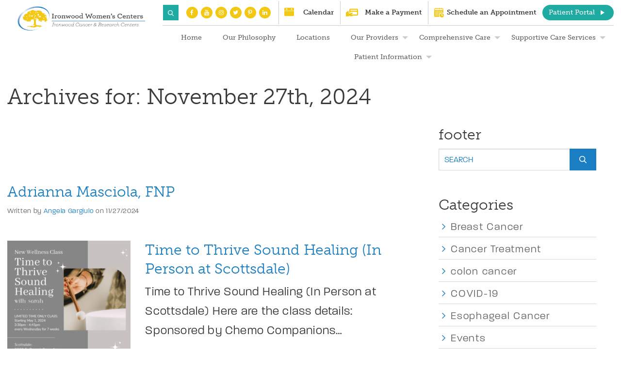

--- FILE ---
content_type: text/html; charset=UTF-8
request_url: https://www.ironwoodwomenscenters.com/locations_doc/scottsdale/
body_size: 29921
content:
<!DOCTYPE html>
<!--[if !(IE)]><!-->
<html lang="en-US"><!--<![endif]-->
<!--[if IE 8]>
	<html class="no-js lt-ie9 ie8" lang="en"><![endif]-->
	<!--[if gt IE 8]><!-->
	<html class="no-js" lang="en-US"> <!--<![endif]-->
<!--[if gte IE 9]>
<style type="text/css">
	.gradient {
		filter: none;
	}
</style>
<![endif]-->

<head>
	<!-- Set up Meta -->
	<meta http-equiv="X-UA-Compatible" content="IE=edge"/>
	<meta charset="UTF-8">
	
	<!-- Set the viewport width to device width for mobile -->
	<meta name="viewport" content="width=device-width, initial-scale=1, maximum-scale=1.0, user-scalable=no">
	<meta name="format-detection" content="telephone=no">
	
	<!-- Add Google Fonts -->
	<!--	<link href='https://fonts.googleapis.com/css?family=Arvo:400,700' rel='stylesheet' type='text/css'>-->
	<link data-minify="1" rel="preload" href="https://www.ironwoodwomenscenters.com/wp-content/cache/min/1/baa3nvm.css?ver=1740679641" data-rocket-async="style" as="style" onload="this.onload=null;this.rel='stylesheet'" onerror="this.removeAttribute('data-rocket-async')" >
	
	
	<meta name='robots' content='index, follow, max-image-preview:large, max-snippet:-1, max-video-preview:-1' />
	<style>img:is([sizes="auto" i], [sizes^="auto," i]) { contain-intrinsic-size: 3000px 1500px }</style>
	
	<!-- This site is optimized with the Yoast SEO plugin v26.3 - https://yoast.com/wordpress/plugins/seo/ -->
	<title>Scottsdale Women&#039;s Center Archives - ironwood-womens-centers</title>
<link data-rocket-prefetch href="https://www.google-analytics.com" rel="dns-prefetch">
<link data-rocket-prefetch href="https://www.googletagmanager.com" rel="dns-prefetch">
<link data-rocket-prefetch href="https://app.leadsrx.com" rel="dns-prefetch">
<link data-rocket-prefetch href="https://maps.googleapis.com" rel="dns-prefetch">
<style id="rocket-critical-css">@font-face{font-family:"museo-slab";src:url("https://use.typekit.net/af/53dec0/0000000000000000000100fe/27/l?primer=7cdcb44be4a7db8877ffa5c0007b8dd865b3bbc383831fe2ea177f62257a9191&fvd=n3&v=3") format("woff2"),url("https://use.typekit.net/af/53dec0/0000000000000000000100fe/27/d?primer=7cdcb44be4a7db8877ffa5c0007b8dd865b3bbc383831fe2ea177f62257a9191&fvd=n3&v=3") format("woff"),url("https://use.typekit.net/af/53dec0/0000000000000000000100fe/27/a?primer=7cdcb44be4a7db8877ffa5c0007b8dd865b3bbc383831fe2ea177f62257a9191&fvd=n3&v=3") format("opentype");font-display:swap;font-style:normal;font-weight:300;font-stretch:normal}@font-face{font-family:"museo-slab";src:url("https://use.typekit.net/af/aa4f4e/000000000000000000012043/27/l?primer=7cdcb44be4a7db8877ffa5c0007b8dd865b3bbc383831fe2ea177f62257a9191&fvd=n5&v=3") format("woff2"),url("https://use.typekit.net/af/aa4f4e/000000000000000000012043/27/d?primer=7cdcb44be4a7db8877ffa5c0007b8dd865b3bbc383831fe2ea177f62257a9191&fvd=n5&v=3") format("woff"),url("https://use.typekit.net/af/aa4f4e/000000000000000000012043/27/a?primer=7cdcb44be4a7db8877ffa5c0007b8dd865b3bbc383831fe2ea177f62257a9191&fvd=n5&v=3") format("opentype");font-display:swap;font-style:normal;font-weight:500;font-stretch:normal}@font-face{font-family:"museo-slab";src:url("https://use.typekit.net/af/c225e2/000000000000000000011aff/27/l?primer=7cdcb44be4a7db8877ffa5c0007b8dd865b3bbc383831fe2ea177f62257a9191&fvd=n7&v=3") format("woff2"),url("https://use.typekit.net/af/c225e2/000000000000000000011aff/27/d?primer=7cdcb44be4a7db8877ffa5c0007b8dd865b3bbc383831fe2ea177f62257a9191&fvd=n7&v=3") format("woff"),url("https://use.typekit.net/af/c225e2/000000000000000000011aff/27/a?primer=7cdcb44be4a7db8877ffa5c0007b8dd865b3bbc383831fe2ea177f62257a9191&fvd=n7&v=3") format("opentype");font-display:swap;font-style:normal;font-weight:700;font-stretch:normal}@font-face{font-family:"paralucent";src:url("https://use.typekit.net/af/854e12/00000000000000003b9ad9d8/27/l?primer=7cdcb44be4a7db8877ffa5c0007b8dd865b3bbc383831fe2ea177f62257a9191&fvd=n3&v=3") format("woff2"),url("https://use.typekit.net/af/854e12/00000000000000003b9ad9d8/27/d?primer=7cdcb44be4a7db8877ffa5c0007b8dd865b3bbc383831fe2ea177f62257a9191&fvd=n3&v=3") format("woff"),url("https://use.typekit.net/af/854e12/00000000000000003b9ad9d8/27/a?primer=7cdcb44be4a7db8877ffa5c0007b8dd865b3bbc383831fe2ea177f62257a9191&fvd=n3&v=3") format("opentype");font-display:swap;font-style:normal;font-weight:300;font-stretch:normal}ul{box-sizing:border-box}:root{--wp--preset--font-size--normal:16px;--wp--preset--font-size--huge:42px}html{font-family:sans-serif;line-height:1.15;-ms-text-size-adjust:100%;-webkit-text-size-adjust:100%}body{margin:0}article,aside,header,nav{display:block}main{display:block}a{background-color:transparent;-webkit-text-decoration-skip:objects}img{border-style:none}button,input{font-family:sans-serif;font-size:100%;line-height:1.15;margin:0}button{overflow:visible}button{text-transform:none}[type=submit],button,html [type=button]{-webkit-appearance:button}[type=button]::-moz-focus-inner,[type=submit]::-moz-focus-inner,button::-moz-focus-inner{border-style:none;padding:0}[type=button]:-moz-focusring,[type=submit]:-moz-focusring,button:-moz-focusring{outline:1px dotted ButtonText}input{overflow:visible}[type=search]{-webkit-appearance:textfield;outline-offset:-2px}[type=search]::-webkit-search-cancel-button,[type=search]::-webkit-search-decoration{-webkit-appearance:none}::-webkit-file-upload-button{-webkit-appearance:button;font:inherit}.foundation-mq{font-family:"small=0em&medium=769px&large=1025px&xlarge=1201px&xxlarge=1441px"}html{box-sizing:border-box;font-size:100%}*,:after,:before{box-sizing:inherit}body{margin:0;padding:0;background:#fefefe;font-family:Helvetica Neue,Helvetica,Roboto,Arial,sans-serif;font-weight:400;line-height:1.5;color:#0a0a0a;-webkit-font-smoothing:antialiased;-moz-osx-font-smoothing:grayscale}img{display:inline-block;vertical-align:middle;max-width:100%;height:auto;-ms-interpolation-mode:bicubic}button{padding:0;-webkit-appearance:none;appearance:none;border:0;border-radius:0;background:transparent;line-height:1}div,form,h2,h3,h4,h5,li,p,ul{margin:0;padding:0}p{margin-bottom:1rem;font-size:inherit;line-height:1.6;text-rendering:optimizeLegibility}i{font-style:italic}i{line-height:inherit}h2,h3,h4,h5{font-family:Helvetica Neue,Helvetica,Roboto,Arial,sans-serif;font-style:normal;font-weight:400;color:inherit;text-rendering:optimizeLegibility}h2{line-height:1.4;margin-top:0;margin-bottom:.5rem}h2{font-size:1.25rem}h3{font-size:1.1875rem}h3,h4{line-height:1.4;margin-top:0;margin-bottom:.5rem}h4{font-size:1.125rem}h5{font-size:1.0625rem}h5{line-height:1.4;margin-top:0;margin-bottom:.5rem}@media print,screen and (min-width:769px){h2{font-size:2.5rem}h3{font-size:1.9375rem}h4{font-size:1.5625rem}h5{font-size:1.25rem}}a{line-height:inherit;color:#2ba6cb;text-decoration:none}a img{border:0}ul{margin-bottom:1rem;list-style-position:outside;line-height:1.6}li{font-size:inherit}ul{list-style-type:disc}ul{margin-left:1.25rem}ul ul{margin-left:1.25rem;margin-bottom:0}.text-left{text-align:left}@media print,screen and (min-width:769px){.medium-text-center{text-align:center}}@media print,screen and (min-width:1025px){.large-text-left{text-align:left}}[type=search]{display:block;box-sizing:border-box;width:100%;height:2.4375rem;margin:0 0 1rem;padding:.5rem;border:1px solid #cacaca;border-radius:0;background-color:#fefefe;box-shadow:inset 0 1px 2px rgba(10,10,10,0.1);font-family:inherit;font-size:1rem;font-weight:400;color:#0a0a0a;-webkit-appearance:none;appearance:none}input::-webkit-input-placeholder{color:#cacaca}input:-ms-input-placeholder{color:#cacaca}[type=button],[type=submit]{-webkit-appearance:none;appearance:none;border-radius:0}input[type=search]{box-sizing:border-box}@media print,screen and (min-width:769px){.hide-for-medium{display:none!important}}@media screen and (max-width:768px){.show-for-medium{display:none!important}}.button{display:inline-block;vertical-align:middle;margin:0 0 1rem;padding:.85em 1em;-webkit-appearance:none;border:1px solid transparent;border-radius:0;font-size:.9rem;line-height:1;text-align:center;background-color:#2ba6cb;color:#fefefe}.dropdown.menu>li.opens-right>.is-dropdown-submenu{top:100%;right:auto;left:0}.dropdown.menu>li.is-dropdown-submenu-parent>a{position:relative;padding-right:1.5rem}.dropdown.menu>li.is-dropdown-submenu-parent>a:after{display:block;width:0;height:0;border:6px inset;content:"";border-bottom-width:0;border-top-style:solid;border-color:#2ba6cb transparent transparent;right:5px;margin-top:-3px}.is-dropdown-submenu-parent{position:relative}.is-dropdown-submenu-parent a:after{position:absolute;top:50%;right:5px;margin-top:-6px}.is-dropdown-submenu-parent.opens-right>.is-dropdown-submenu{right:auto;left:100%}.is-dropdown-submenu{position:absolute;top:0;left:100%;z-index:1;display:none;min-width:200px;border:1px solid #cacaca;background:#fefefe}.is-dropdown-submenu .is-dropdown-submenu-parent>a:after{right:14px}.is-dropdown-submenu .is-dropdown-submenu-parent.opens-right>a:after{display:block;width:0;height:0;border:6px inset;content:"";border-right-width:0;border-left-style:solid;border-color:transparent transparent transparent #2ba6cb}.is-dropdown-submenu .is-dropdown-submenu{margin-top:-1px}.is-dropdown-submenu>li{width:100%}.title-bar{padding:.5rem;background:#0a0a0a;color:#fefefe}.title-bar:after,.title-bar:before{display:table;content:" "}.title-bar:after{clear:both}.title-bar .menu-icon{margin-left:.25rem;margin-right:.25rem}.top-bar{padding:.5rem}.top-bar:after,.top-bar:before{display:table;content:" "}.top-bar:after{clear:both}.top-bar,.top-bar ul{background-color:#e6e6e6}.top-bar input{max-width:200px;margin-right:1rem}.pagination{margin-left:0;margin-bottom:1rem}.pagination:after,.pagination:before{display:table;content:" "}.pagination:after{clear:both}.sticky,.sticky-container{position:relative}.sticky{z-index:0;-webkit-transform:translateZ(0);transform:translateZ(0)}.sticky.is-anchored{position:relative;right:auto;left:auto}.row{max-width:62.5rem;margin-right:auto;margin-left:auto}.row:after,.row:before{display:table;content:" "}.row:after{clear:both}.row .row{margin-right:-15px;margin-left:-15px}@media print,screen and (min-width:769px){.row .row{margin-right:-15px;margin-left:-15px}}@media print,screen and (min-width:1025px){.row .row{margin-right:-15px;margin-left:-15px}}.row.expanded{max-width:none}.columns{width:100%;float:left;padding-right:15px;padding-left:15px}.small-3{width:25%}.small-9{width:75%}.small-12{width:100%}@media print,screen and (min-width:769px){.medium-4{width:33.33333%}.medium-8{width:66.66667%}.medium-12{width:100%}}@media print,screen and (min-width:1025px){.large-3{width:25%}.large-4{width:33.33333%}.large-8{width:66.66667%}.large-9{width:75%}}@font-face{font-display:swap;font-family:'FontAwesome';src:url(https://www.ironwoodwomenscenters.com/wp-content/themes/ironwood-breast-centers/fonts/fontawesome-webfont.eot?v=4.7.0);src:url(https://www.ironwoodwomenscenters.com/wp-content/themes/ironwood-breast-centers/fonts/fontawesome-webfont.eot?#iefix&v=4.7.0) format("embedded-opentype"),url(https://www.ironwoodwomenscenters.com/wp-content/themes/ironwood-breast-centers/fonts/fontawesome-webfont.woff2?v=4.7.0) format("woff2"),url(https://www.ironwoodwomenscenters.com/wp-content/themes/ironwood-breast-centers/fonts/fontawesome-webfont.woff?v=4.7.0) format("woff"),url(https://www.ironwoodwomenscenters.com/wp-content/themes/ironwood-breast-centers/fonts/fontawesome-webfont.ttf?v=4.7.0) format("truetype"),url(https://www.ironwoodwomenscenters.com/wp-content/themes/ironwood-breast-centers/fonts/fontawesome-webfont.svg?v=4.7.0#fontawesomeregular) format("svg");font-weight:normal;font-style:normal}.fa{display:inline-block;font:normal normal normal 14px/1 FontAwesome;font-size:inherit;text-rendering:auto;-webkit-font-smoothing:antialiased;-moz-osx-font-smoothing:grayscale}.fa-twitter:before{content:"\f099"}.fa-facebook:before{content:"\f09a"}.fa-linkedin:before{content:"\f0e1"}.fa-youtube:before{content:"\f167"}.fa-instagram:before{content:"\f16d"}.fa-pinterest-p:before{content:"\f231"}.row{max-width:1630px}html,body{height:auto;overflow-x:hidden}html{min-height:100%;position:relative}body{position:static}input:-moz-placeholder{color:#fff}input::-moz-placeholder{color:#fff}input:-ms-input-placeholder{color:#fff}input::-webkit-input-placeholder{color:#fff}[type=search]{margin-bottom:0;border-radius:8px;background-color:transparent!important;height:60px;color:#FFF;border-color:#FFF;padding:0 20px}button,.button{position:relative;margin-bottom:0;padding:12px 60px 12px 30px;border:none;background:#f3c814;color:#fff;font-weight:500;font-size:14px;line-height:16px;font-family:museo-slab,serif;text-align:left;outline:none;border-radius:20px;letter-spacing:0}.button{min-width:180px;background-color:#f3c814}.button:after{content:"";position:absolute;width:0;height:0;border-style:solid;border-width:5px 0 5px 8px;border-color:transparent transparent transparent #ffffff;right:21px;top:50%;transform:translateY(-50%)}.button.sub_button{background-color:#20aba2}body{color:#3a3a3a;font-family:paralucent,sans-serif;font-size:15px;line-height:1.7}h2,h3,h4,h5{font-weight:300;font-family:museo-slab,serif;letter-spacing:0}h2{font-size:45px;line-height:1.44;margin:25px 0}h3{font-size:35px;line-height:1.31}h4{font-size:25px;line-height:1.4}p{font-size:24px;line-height:inherit;margin-bottom:1.5em;letter-spacing:0.05em}p:last-child{margin-bottom:0}p a{color:#1a7ec2;letter-spacing:inherit;text-decoration:none}ul li{font-size:35px;line-height:1.5;letter-spacing:0.05em}a{color:#1a7ec2}#searchform{position:relative}#searchform input{height:45px;border-radius:0;text-transform:uppercase;color:#1a7ec2;border:1px solid #d7d7d7}#searchform input:-moz-placeholder{color:#1a7ec2}#searchform input::-moz-placeholder{color:#1a7ec2}#searchform input:-ms-input-placeholder{color:#1a7ec2}#searchform input::-webkit-input-placeholder{color:#1a7ec2}#s{padding:0 75px 0 11px}#searchsubmit{position:absolute;top:0;right:0;bottom:0;width:55px;height:auto;padding:.5rem;background-color:#1a7ec2;text-align:center}#searchsubmit:after{font-family:FontAwesome;font-size:20px}.icon-link::before{-moz-background-size:contain;-o-background-size:contain;-webkit-background-size:contain;background-size:contain;background-position:50% 50%;background-repeat:no-repeat}.sticky{z-index:11!important}.sticky.is-anchored{z-index:11;top:0!important}.header{width:100%;background:#fff}.header .top_part{text-align:right;margin-right:10px}.header .top_part .button{line-height:16px;padding-right:55px}.header .top_part .button:after{content:"";right:19px}.header .bottom_part{margin-right:10px;padding:10px 0;border-top:1px solid #cccccc;text-align:center}.header .bottom_part .button:after{content:"";right:19px}.header__socials{font-size:0;padding:17px 20px;display:inline-block;margin:0}.header__socials li{display:inline-block;font-size:15px;line-height:28px;height:28px;width:28px;background-color:#f3c814;border-radius:50%;text-align:center;margin:0 3px}.header__socials li a{color:#FFF;display:block}.header__item{display:inline-block;vertical-align:middle;padding:16px 20px;font-size:0;font-family:museo-slab,serif;font-weight:700}.header__item+.header__item{border-left:1px solid #CCCCCC}.icon-link{position:relative;display:inline-block;padding-left:40px;color:#3a3a3a;font-size:14px;line-height:28px}.icon-link::before{content:'';position:absolute;left:0;top:50%;-moz-transform:translateY(-50%);-ms-transform:translateY(-50%);-webkit-transform:translateY(-50%);transform:translateY(-50%)}.icon-link--calendar::before{width:21px;height:19px;top:43%;background-image:url(https://www.ironwoodwomenscenters.com/wp-content/themes/ironwood-breast-centers/images/calendar.svg)}.icon-link--pay::before{width:26px;height:16px;background-image:url(https://www.ironwoodwomenscenters.com/wp-content/themes/ironwood-breast-centers/images/make-payment.svg)}.icon-link--location{padding-left:30px}.icon-link--location::before{width:17px;height:24px;background-image:url(https://www.ironwoodwomenscenters.com/wp-content/themes/ironwood-breast-centers/images/locate-pin.svg)}.logo img{max-width:455px;max-height:150px}.entry-meta{color:#666;font-size:14px}@media (min-width:1025px){.sidebar__content{max-width:325px;margin:0 auto}}.widget{margin-bottom:50px}.widget h5{font-size:30px;color:#3a3a3a}.widget ul{margin-left:0}.widget ul li{position:relative;list-style:none;padding:0 0 10px 25px;margin-top:10px;border-bottom:1px solid #D8D8D8;line-height:19px}.widget ul li::before{content:'';width:7px;height:13px;background:url("data:image/svg+xml,%3Csvg%20fill%3D%22%231a7ec2%22%20xmlns%3D%22http%3A%2F%2Fwww.w3.org%2F2000%2Fsvg%22%20viewBox%3D%220%200%20253.21%20442.83%22%3E%3Cpath%20d%3D%22M23.31%2C3.52%2C3.51%2C23.31a12%2C12%2C0%2C0%2C0%2C0%2C17l180.7%2C181.13L3.51%2C402.54a12%2C12%2C0%2C0%2C0%2C0%2C17l19.8%2C19.79a12%2C12%2C0%2C0%2C0%2C17%2C0L249.7%2C229.9a12%2C12%2C0%2C0%2C0%2C0-17L40.28%2C3.52A12%2C12%2C0%2C0%2C0%2C23.31%2C3.52Z%22%2F%3E%3C%2Fsvg%3E") no-repeat 50% 50%/contain;position:absolute;left:7px;top:7px}.widget ul li a{color:#686868;font-size:21px;line-height:1}.doctors{padding-top:120px;padding-bottom:50px;background-repeat:no-repeat;background-position:right 30px}.scrollToTop{position:fixed;z-index:10000;right:160px;bottom:65px;display:none;width:40px;height:40px;border-radius:50%;background-color:rgba(136,136,136,0.4)}.scrollToTop::after{content:'';width:33px;height:24px;display:block;background:url("data:image/svg+xml,%3Csvg%20xmlns%3D%22http%3A%2F%2Fwww.w3.org%2F2000%2Fsvg%22%20fill%3D%22%23fff%22%20viewBox%3D%220%200%20588%20442.83%22%3E%3Cpath%20d%3D%22M358.1%2C3.52%2C338.3%2C23.31a12%2C12%2C0%2C0%2C0%2C0%2C17L493.43%2C195.41H12a12%2C12%2C0%2C0%2C0-12%2C12v28a12%2C12%2C0%2C0%2C0%2C12%2C12H493.43L338.3%2C402.54a12%2C12%2C0%2C0%2C0%2C0%2C17l19.8%2C19.79a12%2C12%2C0%2C0%2C0%2C17%2C0L584.49%2C229.9a12%2C12%2C0%2C0%2C0%2C0-17L375.07%2C3.52A12%2C12%2C0%2C0%2C0%2C358.1%2C3.52Z%22%2F%3E%3C%2Fsvg%3E") no-repeat 100% 50%/contain;position:absolute;top:50%;left:50%;width:20px;height:15px;margin:0;transform:translate(-50%,-50%) rotate(-90deg)}@media only screen and (max-width:1600px){.top-bar .header-menu li{margin-left:10px;margin-right:10px}.top-bar .header-menu li a{padding-left:10px;padding-right:10px}.logo img{max-height:80px;max-width:100%}}@media only screen and (max-width:1484px){.logo img{max-height:65px}}@media only screen and (max-width:1024px){.scrollToTop{right:80px}ul li{font-size:25px;line-height:36px}.widget ul li{line-height:32px}}@media only screen and (max-width:768px){.title-bar{background-color:#1a7ec2;padding:0;line-height:45px}.title-bar .menu-icon{position:relative;display:inline-block;padding:0;width:40px;height:32px;background-color:transparent;vertical-align:top;outline:none;margin:0}.title-bar .menu-icon:after{content:'';position:absolute;display:block;width:100%;height:5px;background:#1a7ec2;top:0;left:0;-moz-box-shadow:0 13px 0 #1a7ec2,0 26px 0 #1a7ec2;-webkit-box-shadow:0 13px 0 #1a7ec2,0 26px 0 #1a7ec2;box-shadow:0 13px 0 #1a7ec2,0 26px 0 #1a7ec2}.header{padding-top:10px;padding-bottom:10px;position:relative}.header .links{margin-bottom:20px}.header .bottom_part{border:none;float:none;margin:0;padding:0}.header .title-bar{position:absolute;width:40px;height:32px;background-color:transparent;top:50%;right:15px;margin-top:-16px;z-index:15}.header .top-bar{position:absolute;top:0;left:0;width:100%;z-index:10}.header .top-bar{display:none;height:calc(100vh - 50px);padding:35px 15px 50px;background:#1a7ec2;overflow:auto}.header .top-bar ul{background:transparent;margin:0;list-style:none;padding:0}.header .top-bar ul .menu-item{margin:0}.header .top-bar ul li{letter-spacing:0}.header .top-bar ul li>a{display:block;font-family:museo-slab,serif;color:white;background:transparent;padding:0 15px}.header .top-bar ul li.has-dropdown a:after{display:none}.header .top-bar ul li .submenu a{padding-left:25px}.header__socials{display:block;width:calc(100% - 35px);margin-bottom:32px!important;border:none;text-align:left}.header__socials li{background-color:#f3c814;width:50px;height:50px;overflow:hidden;margin:0 18px 18px 0}.header__socials li>a{line-height:50px!important;font-size:26px!important;background:#f3c814!important;padding:0!important}.header .buttons{margin-bottom:55px}.header .buttons .button{margin-left:30px;margin-right:30px}.header .icon-link{color:#fff;font-size:16px}.header .links{display:table;width:100%}.header .links .cell{display:table-cell}.header .header-menu{margin-top:100px}.header .header-menu li{border-top:1px solid #fff;padding:44px 0}.header .header-menu li:last-of-type{border-bottom:1px solid #fff}.header .header-menu li.menu-item-has-children ul li:last-of-type{padding-bottom:0;border-bottom:none}.header .header-menu li a{line-height:1;font-size:50px;padding:0}.header .second_header_menu{margin-top:150px}.header .second_header_menu h4{color:#f3c814;font-size:50px;line-height:70px}.header .second_header_menu nav ul li{padding:22px 0}.header .second_header_menu nav ul li a{font-size:40px;line-height:1}.doctors{background-image:none!important;padding-top:0;padding-bottom:107px}.scrollToTop{right:45px}.widget ul li{background-position:left 7px top 21px}}@media only screen and (max-width:768px) and (orientation:landscape){.header{padding-top:10px}.header .logo{padding-bottom:10px}.header .logo img{max-width:50%}.header__socials li{width:40px;height:40px;margin-right:10px}.header__socials li a{line-height:40px!important;font-size:22px!important}.header .header-menu{margin-top:40px;margin-right:0}.header .header-menu li{padding:15px 0}.header .header-menu li a{font-size:15px}.header .second_header_menu{margin-top:40px}.header .second_header_menu h4{font-size:30px;line-height:42px}.header .second_header_menu nav ul li{padding:15px 0}.header .second_header_menu nav ul li a{font-size:15px}}@media only screen and (max-width:640px){h3{font-size:24px;line-height:32px}h4{font-size:22px;line-height:30px}.header__socials{margin-bottom:25px}.header__socials li{width:40px;height:40px;margin-right:10px}.header__socials li a{line-height:40px!important;font-size:22px!important}.header .buttons{margin-bottom:25px}.header .links .cell{display:inline-block;text-align:center;margin-bottom:20px}.header .links .header__pay{width:50%}.header .links .header__location{width:100%}.header .header-menu{margin-top:40px;margin-right:0}.header .header-menu li{padding:15px 0}.header .header-menu li a{font-size:15px}.header .second_header_menu{margin-top:40px}.header .second_header_menu h4{font-size:30px;line-height:42px}.header .second_header_menu nav ul li{padding:15px 0}.header .second_header_menu nav ul li a{font-size:15px}}@media only screen and (max-width:640px){h2{font-size:33px;line-height:45px;margin-bottom:20px}.doctors{padding-bottom:35px}}@media only screen and (max-width:640px) and (orientation:landscape){.header{padding-bottom:10px}}@media only screen and (max-width:481px){.header .buttons{text-align:center;margin-bottom:0}.header .buttons .button{margin-bottom:25px}.header .buttons .button.portal{margin-right:0}.header .links .cell{display:block;width:100%}.header .logo{padding-right:15px}}@media only screen and (min-width:482px) and (max-width:495px){.header .buttons{text-align:center}.header .buttons .button{margin-bottom:15px}.header .buttons .button.portal{margin-right:0}}@media only screen and (min-width:496px) and (max-width:640px){.header .buttons{display:flex;text-align:center}}@media only screen and (min-width:769px){.title-bar{display:none}.top-bar{display:inline-block;vertical-align:middle;padding:0;background-color:transparent}.top-bar ul{background:transparent;margin:0;list-style:none;padding:0}.top-bar .header-menu li{float:left;background-color:transparent;margin:0 10px 0 5px;letter-spacing:0}.top-bar .header-menu li>a{display:block;padding:0 10px 0 15px;background:transparent;font-size:16px;line-height:40px;color:#616163;font-family:museo-slab,serif}.top-bar .header-menu li.has-dropdown{margin:0 10px 0 5px}.top-bar .header-menu li.has-dropdown>a{padding:0 10px 0 15px}.top-bar .header-menu li.has-dropdown>a:after{right:-10px;border-color:#CCCCCC transparent transparent}.top-bar .header-menu:after{content:'';display:table;clear:both}.top-bar .submenu{display:none;min-width:250px;border:none;background-color:#FFF;white-space:nowrap}.top-bar .submenu li{text-align:left;display:block;margin:0}.top-bar .submenu li>a{background:transparent;color:#1a7ec2;padding:0 15px}.top-bar .is-dropdown-submenu .is-dropdown-submenu{margin-top:0}.top-bar .header-menu{text-align:center}.top-bar .header-menu>li{float:none;display:inline-block}}@media only screen and (min-width:769px) and (max-width:1024px){.header .logo{padding:10px 0}.header .top_part{text-align:center;margin-right:0}.header__socials,.header__pay,.header__location{padding:10px}.header .bottom_part{float:none;margin-right:0;text-align:center}.header .top-bar{display:block}.header .top-bar .header-menu>li{display:inline-block;float:none;text-align:center}h3{font-size:28px;line-height:36px}h4{font-size:20px;line-height:28px}.doctors{background-image:none!important;padding:50px 0}.widget ul li{background-position:left 7px top 22px}}@media only screen and (min-width:769px) and (max-width:993px){.header__socials{border-right:none;display:block}}@media only screen and (min-width:1025px){.logo{padding-top:10px;padding-bottom:10px;padding-left:15px}}@media only screen and (min-width:769px) and (max-width:1095px){.header__socials{border-right:none;display:block;border-bottom:1px solid #cccccc}.header__socials+.header__item{border-left:none}}@media only screen and (min-width:1025px) and (max-width:1588px){.button{min-width:140px;padding:8px 39px 8px 13px}.header .top_part .button{padding-right:39px}.header .bottom_part .button{padding-right:39px}.header__socials{padding:17px 9px 12px 13px}.header__socials li{width:24px;height:24px;line-height:24px;font-size:12px}.header__pay{padding:17px 9px 12px 13px}h3{font-size:30px}h4{font-size:20px;line-height:28px}.row{max-width:1330px}}@media only screen and (min-width:1025px) and (max-width:1453px){.top-bar .header-menu li>a{font-size:14px}.header{text-align:right}.header .top_part{display:inline-block;margin-right:0}.header .bottom_part{text-align:right;margin-right:0;padding:5px 0}.header__item{padding:10px}.doctors{background-size:500px 650px;background-position:right 11%}.header .bottom_part .button{margin-bottom:10px}}@media only screen and (min-width:1025px) and (max-width:1212px){.custom_col_medium_20{width:20%;display:table}.custom_col_medium_20 .logo{display:table-cell;vertical-align:middle}.custom_col_medium_80{width:80%}.top-bar .header-menu li>a{font-size:12px}.header .bottom_part .button{font-size:9px}}@media only screen and (min-width:1096px) and (max-width:1324px){.header .top_part .button{margin:10px 0}}@media only screen and (max-width:640px) and (orientation:landscape){.logo img{max-height:50px}}@media (max-width:768px){.icon-link::before{left:-15px}.icon-link--calendar::before,.icon-link--location::before,.icon-link--pay::before{width:50px;height:35px}}.searchform-wrap{position:relative;display:inline-block;vertical-align:middle}header #searchform{display:none;opacity:0;position:absolute;right:0;margin-top:15px;box-shadow:0 0 50px 0px #bdbdbd;z-index:22}.searchform-toggler{background-color:#20aba2;padding:7px 10px;height:32px;width:32px;display:block}.searchform-toggler img{margin-top:4px;display:block;text-align:center}header #searchform{width:240px}header #searchform input{color:#616163;height:35px;background-color:#fff!important}@media only screen and (max-width:1095px) and (min-width:769px){.searchform-wrap{display:block;float:right;margin-top:5px;margin-left:20px}}@media only screen and (max-width:1024px){.searchform-toggler{position:absolute;right:20px}}@media only screen and (max-width:768px){.header .top-bar ul{margin-top:45px}.header .top-bar ul li>a{position:relative}.searchform-toggler{position:relative;left:0;background-color:#f3c814}.searchform-wrap{position:absolute;top:25px;left:20px}header #searchform{box-shadow:0 0 50px 0px #4e6e84;left:0}.header .top-bar{width:100vw;max-width:100vw;height:100vh;overflow:hidden;padding-top:75px}.header .top-bar ul .menu-item{position:relative}.header .top-bar ul li.has-dropdown ul{margin-top:15px}}.button.sub_button{background-color:#1a7ec2}.searchform-toggler{background-color:#1a7ec2}.header .top-bar .header__socials{text-align:center;width:100%;padding:0 15px}</style>
	<link rel="canonical" href="https://www.ironwoodwomenscenters.com/locations_doc/scottsdale/" />
	<link rel="next" href="https://www.ironwoodwomenscenters.com/locations_doc/scottsdale/page/2/" />
	<meta property="og:locale" content="en_US" />
	<meta property="og:type" content="article" />
	<meta property="og:title" content="Scottsdale Women&#039;s Center Archives - ironwood-womens-centers" />
	<meta property="og:description" content="8880 E. Desert Cove Ave. Scottsdale, AZ 85260" />
	<meta property="og:url" content="https://www.ironwoodwomenscenters.com/locations_doc/scottsdale/" />
	<meta property="og:site_name" content="ironwood-womens-centers" />
	<meta name="twitter:card" content="summary_large_image" />
	<script type="application/ld+json" class="yoast-schema-graph">{"@context":"https://schema.org","@graph":[{"@type":"CollectionPage","@id":"https://www.ironwoodwomenscenters.com/locations_doc/scottsdale/","url":"https://www.ironwoodwomenscenters.com/locations_doc/scottsdale/","name":"Scottsdale Women's Center Archives - ironwood-womens-centers","isPartOf":{"@id":"https://www.ironwoodwomenscenters.com/#website"},"breadcrumb":{"@id":"https://www.ironwoodwomenscenters.com/locations_doc/scottsdale/#breadcrumb"},"inLanguage":"en-US"},{"@type":"BreadcrumbList","@id":"https://www.ironwoodwomenscenters.com/locations_doc/scottsdale/#breadcrumb","itemListElement":[{"@type":"ListItem","position":1,"name":"Home","item":"https://www.ironwoodwomenscenters.com/"},{"@type":"ListItem","position":2,"name":"Scottsdale Women's Center"}]},{"@type":"WebSite","@id":"https://www.ironwoodwomenscenters.com/#website","url":"https://www.ironwoodwomenscenters.com/","name":"ironwood-womens-centers","description":"Ironwood Marketing","publisher":{"@id":"https://www.ironwoodwomenscenters.com/#organization"},"potentialAction":[{"@type":"SearchAction","target":{"@type":"EntryPoint","urlTemplate":"https://www.ironwoodwomenscenters.com/?s={search_term_string}"},"query-input":{"@type":"PropertyValueSpecification","valueRequired":true,"valueName":"search_term_string"}}],"inLanguage":"en-US"},{"@type":"Organization","@id":"https://www.ironwoodwomenscenters.com/#organization","name":"ironwood-womens-centers","url":"https://www.ironwoodwomenscenters.com/","logo":{"@type":"ImageObject","inLanguage":"en-US","@id":"https://www.ironwoodwomenscenters.com/#/schema/logo/image/","url":"https://www.ironwoodwomenscenters.com/wp-content/uploads/2017/11/cropped-trans-black-text-womens-centers-logo.png","contentUrl":"https://www.ironwoodwomenscenters.com/wp-content/uploads/2017/11/cropped-trans-black-text-womens-centers-logo.png","width":1598,"height":417,"caption":"ironwood-womens-centers"},"image":{"@id":"https://www.ironwoodwomenscenters.com/#/schema/logo/image/"}}]}</script>
	<!-- / Yoast SEO plugin. -->


<link rel='dns-prefetch' href='//maps.googleapis.com' />

<link rel="alternate" type="application/rss+xml" title="ironwood-womens-centers &raquo; Scottsdale Women&#039;s Center Location Feed" href="https://www.ironwoodwomenscenters.com/locations_doc/scottsdale/feed/" />
		<!-- This site uses the Google Analytics by MonsterInsights plugin v9.9.0 - Using Analytics tracking - https://www.monsterinsights.com/ -->
		<!-- Note: MonsterInsights is not currently configured on this site. The site owner needs to authenticate with Google Analytics in the MonsterInsights settings panel. -->
					<!-- No tracking code set -->
				<!-- / Google Analytics by MonsterInsights -->
		<link rel='preload'  href='https://www.ironwoodwomenscenters.com/wp-content/plugins/events-calendar-pro/src/resources/css/tribe-events-pro-mini-calendar-block.min.css?ver=6.0.0' data-rocket-async="style" as="style" onload="this.onload=null;this.rel='stylesheet'" onerror="this.removeAttribute('data-rocket-async')"  type='text/css' media='all' />
<link rel='preload'  href='https://www.ironwoodwomenscenters.com/wp-includes/css/dist/block-library/style.min.css?ver=6.8.3' data-rocket-async="style" as="style" onload="this.onload=null;this.rel='stylesheet'" onerror="this.removeAttribute('data-rocket-async')"  type='text/css' media='all' />
<style id='classic-theme-styles-inline-css' type='text/css'>
/*! This file is auto-generated */
.wp-block-button__link{color:#fff;background-color:#32373c;border-radius:9999px;box-shadow:none;text-decoration:none;padding:calc(.667em + 2px) calc(1.333em + 2px);font-size:1.125em}.wp-block-file__button{background:#32373c;color:#fff;text-decoration:none}
</style>
<style id='global-styles-inline-css' type='text/css'>
:root{--wp--preset--aspect-ratio--square: 1;--wp--preset--aspect-ratio--4-3: 4/3;--wp--preset--aspect-ratio--3-4: 3/4;--wp--preset--aspect-ratio--3-2: 3/2;--wp--preset--aspect-ratio--2-3: 2/3;--wp--preset--aspect-ratio--16-9: 16/9;--wp--preset--aspect-ratio--9-16: 9/16;--wp--preset--color--black: #000000;--wp--preset--color--cyan-bluish-gray: #abb8c3;--wp--preset--color--white: #ffffff;--wp--preset--color--pale-pink: #f78da7;--wp--preset--color--vivid-red: #cf2e2e;--wp--preset--color--luminous-vivid-orange: #ff6900;--wp--preset--color--luminous-vivid-amber: #fcb900;--wp--preset--color--light-green-cyan: #7bdcb5;--wp--preset--color--vivid-green-cyan: #00d084;--wp--preset--color--pale-cyan-blue: #8ed1fc;--wp--preset--color--vivid-cyan-blue: #0693e3;--wp--preset--color--vivid-purple: #9b51e0;--wp--preset--gradient--vivid-cyan-blue-to-vivid-purple: linear-gradient(135deg,rgba(6,147,227,1) 0%,rgb(155,81,224) 100%);--wp--preset--gradient--light-green-cyan-to-vivid-green-cyan: linear-gradient(135deg,rgb(122,220,180) 0%,rgb(0,208,130) 100%);--wp--preset--gradient--luminous-vivid-amber-to-luminous-vivid-orange: linear-gradient(135deg,rgba(252,185,0,1) 0%,rgba(255,105,0,1) 100%);--wp--preset--gradient--luminous-vivid-orange-to-vivid-red: linear-gradient(135deg,rgba(255,105,0,1) 0%,rgb(207,46,46) 100%);--wp--preset--gradient--very-light-gray-to-cyan-bluish-gray: linear-gradient(135deg,rgb(238,238,238) 0%,rgb(169,184,195) 100%);--wp--preset--gradient--cool-to-warm-spectrum: linear-gradient(135deg,rgb(74,234,220) 0%,rgb(151,120,209) 20%,rgb(207,42,186) 40%,rgb(238,44,130) 60%,rgb(251,105,98) 80%,rgb(254,248,76) 100%);--wp--preset--gradient--blush-light-purple: linear-gradient(135deg,rgb(255,206,236) 0%,rgb(152,150,240) 100%);--wp--preset--gradient--blush-bordeaux: linear-gradient(135deg,rgb(254,205,165) 0%,rgb(254,45,45) 50%,rgb(107,0,62) 100%);--wp--preset--gradient--luminous-dusk: linear-gradient(135deg,rgb(255,203,112) 0%,rgb(199,81,192) 50%,rgb(65,88,208) 100%);--wp--preset--gradient--pale-ocean: linear-gradient(135deg,rgb(255,245,203) 0%,rgb(182,227,212) 50%,rgb(51,167,181) 100%);--wp--preset--gradient--electric-grass: linear-gradient(135deg,rgb(202,248,128) 0%,rgb(113,206,126) 100%);--wp--preset--gradient--midnight: linear-gradient(135deg,rgb(2,3,129) 0%,rgb(40,116,252) 100%);--wp--preset--font-size--small: 13px;--wp--preset--font-size--medium: 20px;--wp--preset--font-size--large: 36px;--wp--preset--font-size--x-large: 42px;--wp--preset--spacing--20: 0.44rem;--wp--preset--spacing--30: 0.67rem;--wp--preset--spacing--40: 1rem;--wp--preset--spacing--50: 1.5rem;--wp--preset--spacing--60: 2.25rem;--wp--preset--spacing--70: 3.38rem;--wp--preset--spacing--80: 5.06rem;--wp--preset--shadow--natural: 6px 6px 9px rgba(0, 0, 0, 0.2);--wp--preset--shadow--deep: 12px 12px 50px rgba(0, 0, 0, 0.4);--wp--preset--shadow--sharp: 6px 6px 0px rgba(0, 0, 0, 0.2);--wp--preset--shadow--outlined: 6px 6px 0px -3px rgba(255, 255, 255, 1), 6px 6px rgba(0, 0, 0, 1);--wp--preset--shadow--crisp: 6px 6px 0px rgba(0, 0, 0, 1);}:where(.is-layout-flex){gap: 0.5em;}:where(.is-layout-grid){gap: 0.5em;}body .is-layout-flex{display: flex;}.is-layout-flex{flex-wrap: wrap;align-items: center;}.is-layout-flex > :is(*, div){margin: 0;}body .is-layout-grid{display: grid;}.is-layout-grid > :is(*, div){margin: 0;}:where(.wp-block-columns.is-layout-flex){gap: 2em;}:where(.wp-block-columns.is-layout-grid){gap: 2em;}:where(.wp-block-post-template.is-layout-flex){gap: 1.25em;}:where(.wp-block-post-template.is-layout-grid){gap: 1.25em;}.has-black-color{color: var(--wp--preset--color--black) !important;}.has-cyan-bluish-gray-color{color: var(--wp--preset--color--cyan-bluish-gray) !important;}.has-white-color{color: var(--wp--preset--color--white) !important;}.has-pale-pink-color{color: var(--wp--preset--color--pale-pink) !important;}.has-vivid-red-color{color: var(--wp--preset--color--vivid-red) !important;}.has-luminous-vivid-orange-color{color: var(--wp--preset--color--luminous-vivid-orange) !important;}.has-luminous-vivid-amber-color{color: var(--wp--preset--color--luminous-vivid-amber) !important;}.has-light-green-cyan-color{color: var(--wp--preset--color--light-green-cyan) !important;}.has-vivid-green-cyan-color{color: var(--wp--preset--color--vivid-green-cyan) !important;}.has-pale-cyan-blue-color{color: var(--wp--preset--color--pale-cyan-blue) !important;}.has-vivid-cyan-blue-color{color: var(--wp--preset--color--vivid-cyan-blue) !important;}.has-vivid-purple-color{color: var(--wp--preset--color--vivid-purple) !important;}.has-black-background-color{background-color: var(--wp--preset--color--black) !important;}.has-cyan-bluish-gray-background-color{background-color: var(--wp--preset--color--cyan-bluish-gray) !important;}.has-white-background-color{background-color: var(--wp--preset--color--white) !important;}.has-pale-pink-background-color{background-color: var(--wp--preset--color--pale-pink) !important;}.has-vivid-red-background-color{background-color: var(--wp--preset--color--vivid-red) !important;}.has-luminous-vivid-orange-background-color{background-color: var(--wp--preset--color--luminous-vivid-orange) !important;}.has-luminous-vivid-amber-background-color{background-color: var(--wp--preset--color--luminous-vivid-amber) !important;}.has-light-green-cyan-background-color{background-color: var(--wp--preset--color--light-green-cyan) !important;}.has-vivid-green-cyan-background-color{background-color: var(--wp--preset--color--vivid-green-cyan) !important;}.has-pale-cyan-blue-background-color{background-color: var(--wp--preset--color--pale-cyan-blue) !important;}.has-vivid-cyan-blue-background-color{background-color: var(--wp--preset--color--vivid-cyan-blue) !important;}.has-vivid-purple-background-color{background-color: var(--wp--preset--color--vivid-purple) !important;}.has-black-border-color{border-color: var(--wp--preset--color--black) !important;}.has-cyan-bluish-gray-border-color{border-color: var(--wp--preset--color--cyan-bluish-gray) !important;}.has-white-border-color{border-color: var(--wp--preset--color--white) !important;}.has-pale-pink-border-color{border-color: var(--wp--preset--color--pale-pink) !important;}.has-vivid-red-border-color{border-color: var(--wp--preset--color--vivid-red) !important;}.has-luminous-vivid-orange-border-color{border-color: var(--wp--preset--color--luminous-vivid-orange) !important;}.has-luminous-vivid-amber-border-color{border-color: var(--wp--preset--color--luminous-vivid-amber) !important;}.has-light-green-cyan-border-color{border-color: var(--wp--preset--color--light-green-cyan) !important;}.has-vivid-green-cyan-border-color{border-color: var(--wp--preset--color--vivid-green-cyan) !important;}.has-pale-cyan-blue-border-color{border-color: var(--wp--preset--color--pale-cyan-blue) !important;}.has-vivid-cyan-blue-border-color{border-color: var(--wp--preset--color--vivid-cyan-blue) !important;}.has-vivid-purple-border-color{border-color: var(--wp--preset--color--vivid-purple) !important;}.has-vivid-cyan-blue-to-vivid-purple-gradient-background{background: var(--wp--preset--gradient--vivid-cyan-blue-to-vivid-purple) !important;}.has-light-green-cyan-to-vivid-green-cyan-gradient-background{background: var(--wp--preset--gradient--light-green-cyan-to-vivid-green-cyan) !important;}.has-luminous-vivid-amber-to-luminous-vivid-orange-gradient-background{background: var(--wp--preset--gradient--luminous-vivid-amber-to-luminous-vivid-orange) !important;}.has-luminous-vivid-orange-to-vivid-red-gradient-background{background: var(--wp--preset--gradient--luminous-vivid-orange-to-vivid-red) !important;}.has-very-light-gray-to-cyan-bluish-gray-gradient-background{background: var(--wp--preset--gradient--very-light-gray-to-cyan-bluish-gray) !important;}.has-cool-to-warm-spectrum-gradient-background{background: var(--wp--preset--gradient--cool-to-warm-spectrum) !important;}.has-blush-light-purple-gradient-background{background: var(--wp--preset--gradient--blush-light-purple) !important;}.has-blush-bordeaux-gradient-background{background: var(--wp--preset--gradient--blush-bordeaux) !important;}.has-luminous-dusk-gradient-background{background: var(--wp--preset--gradient--luminous-dusk) !important;}.has-pale-ocean-gradient-background{background: var(--wp--preset--gradient--pale-ocean) !important;}.has-electric-grass-gradient-background{background: var(--wp--preset--gradient--electric-grass) !important;}.has-midnight-gradient-background{background: var(--wp--preset--gradient--midnight) !important;}.has-small-font-size{font-size: var(--wp--preset--font-size--small) !important;}.has-medium-font-size{font-size: var(--wp--preset--font-size--medium) !important;}.has-large-font-size{font-size: var(--wp--preset--font-size--large) !important;}.has-x-large-font-size{font-size: var(--wp--preset--font-size--x-large) !important;}
:where(.wp-block-post-template.is-layout-flex){gap: 1.25em;}:where(.wp-block-post-template.is-layout-grid){gap: 1.25em;}
:where(.wp-block-columns.is-layout-flex){gap: 2em;}:where(.wp-block-columns.is-layout-grid){gap: 2em;}
:root :where(.wp-block-pullquote){font-size: 1.5em;line-height: 1.6;}
</style>
<link data-minify="1" rel='preload'  href='https://www.ironwoodwomenscenters.com/wp-content/cache/min/1/wp-content/themes/ironwood-breast-centers/css/main.css?ver=1740679641' data-rocket-async="style" as="style" onload="this.onload=null;this.rel='stylesheet'" onerror="this.removeAttribute('data-rocket-async')"  type='text/css' media='all' />
<link data-minify="1" rel='preload'  href='https://www.ironwoodwomenscenters.com/wp-content/cache/min/1/wp-content/themes/ironwood-breast-centers/style.css?ver=1740679641' data-rocket-async="style" as="style" onload="this.onload=null;this.rel='stylesheet'" onerror="this.removeAttribute('data-rocket-async')"  type='text/css' media='all' />
<link data-minify="1" rel='preload'  href='https://www.ironwoodwomenscenters.com/wp-content/cache/min/1/wp-content/themes/ironwood-breast-centers/css/print.css?ver=1740679641' data-rocket-async="style" as="style" onload="this.onload=null;this.rel='stylesheet'" onerror="this.removeAttribute('data-rocket-async')"  type='text/css' media='all' />
<link data-minify="1" rel='preload'  href='https://www.ironwoodwomenscenters.com/wp-content/cache/min/1/wp-content/plugins/alert-notice-boxes/css/anb.css?ver=1740679641' data-rocket-async="style" as="style" onload="this.onload=null;this.rel='stylesheet'" onerror="this.removeAttribute('data-rocket-async')"  type='text/css' media='all' />
<link rel='preload'  href='https://www.ironwoodwomenscenters.com/wp-content/plugins/alert-notice-boxes/css/anb-dynamic.css?ver=220927-70120' data-rocket-async="style" as="style" onload="this.onload=null;this.rel='stylesheet'" onerror="this.removeAttribute('data-rocket-async')"  type='text/css' media='all' />
<link rel='preload'  href='https://www.ironwoodwomenscenters.com/wp-content/plugins/youtube-embed-plus/styles/ytprefs.min.css?ver=14.2.3' data-rocket-async="style" as="style" onload="this.onload=null;this.rel='stylesheet'" onerror="this.removeAttribute('data-rocket-async')"  type='text/css' media='all' />
<style id='__EPYT__style-inline-css' type='text/css'>

                .epyt-gallery-thumb {
                        width: 33.333%;
                }
                
</style>
<link data-minify="1" rel='preload'  href='https://www.ironwoodwomenscenters.com/wp-content/cache/min/1/wp-content/plugins/cornerstone/assets/css/site/cs.e85b008.css?ver=1740679641' data-rocket-async="style" as="style" onload="this.onload=null;this.rel='stylesheet'" onerror="this.removeAttribute('data-rocket-async')"  type='text/css' media='all' />
<style id='cs-inline-css' type='text/css'>
 :root{--x-container-width:calc(100% - 2rem);--x-container-max-width:64rem;--x-a-color:#0073e6;--x-a-text-decoration:none solid auto #0073e6;--x-a-text-underline-offset:0.085em;--x-a-int-color:rgba(0,115,230,0.88);--x-a-int-text-decoration-color:rgba(0,115,230,0.88);--x-root-color:#000000;--x-root-font-family:"Helvetica Neue",Helvetica,Arial,sans-serif;--x-root-font-size:18px;--x-root-font-style:normal;--x-root-font-weight:400;--x-root-letter-spacing:0em;--x-root-line-height:1.6;--x-h1-color:#000000;--x-h1-font-family:inherit;--x-h1-font-size:3.815em;--x-h1-font-style:inherit;--x-h1-font-weight:inherit;--x-h1-letter-spacing:inherit;--x-h1-line-height:1.115;--x-h1-text-transform:inherit;--x-h2-color:#000000;--x-h2-font-family:inherit;--x-h2-font-size:3.052em;--x-h2-font-style:inherit;--x-h2-font-weight:inherit;--x-h2-letter-spacing:inherit;--x-h2-line-height:1.125;--x-h2-text-transform:inherit;--x-h3-color:#000000;--x-h3-font-family:inherit;--x-h3-font-size:2.441em;--x-h3-font-style:inherit;--x-h3-font-weight:inherit;--x-h3-letter-spacing:inherit;--x-h3-line-height:1.15;--x-h3-text-transform:inherit;--x-h4-color:#000000;--x-h4-font-family:inherit;--x-h4-font-size:1.953em;--x-h4-font-style:inherit;--x-h4-font-weight:inherit;--x-h4-letter-spacing:inherit;--x-h4-line-height:1.2;--x-h4-text-transform:inherit;--x-h5-color:#000000;--x-h5-font-family:inherit;--x-h5-font-size:1.563em;--x-h5-font-style:inherit;--x-h5-font-weight:inherit;--x-h5-letter-spacing:inherit;--x-h5-line-height:1.25;--x-h5-text-transform:inherit;--x-h6-color:#000000;--x-h6-font-family:inherit;--x-h6-font-size:1.25em;--x-h6-font-style:inherit;--x-h6-font-weight:inherit;--x-h6-letter-spacing:inherit;--x-h6-line-height:1.265;--x-h6-text-transform:inherit;--x-label-color:#000000;--x-label-font-family:inherit;--x-label-font-size:0.8em;--x-label-font-style:inherit;--x-label-font-weight:bold;--x-label-letter-spacing:inherit;--x-label-line-height:1.285;--x-label-text-transform:inherit;--x-input-font-family:inherit;--x-input-font-weight:;--x-input-box-shadow:;--x-input-int-box-shadow:;--x-select-indicator-image:url("data:image/svg+xml,%3Csvg xmlns='http://www.w3.org/2000/svg' viewBox='0 0 16 16'%3E%3Ctitle%3Eselect-84%3C/title%3E%3Cg fill=''%3E%3Cpath d='M7.4,1.2l-5,4l1.2,1.6L8,3.3l4.4,3.5l1.2-1.6l-5-4C8.3,0.9,7.7,0.9,7.4,1.2z'%3E%3C/path%3E %3Cpath d='M8,12.7L3.6,9.2l-1.2,1.6l5,4C7.6,14.9,7.8,15,8,15s0.4-0.1,0.6-0.2l5-4l-1.2-1.6L8,12.7z'%3E%3C/path%3E%3C/g%3E%3C/svg%3E");--x-select-indicator-hover-image:url("data:image/svg+xml,%3Csvg xmlns='http://www.w3.org/2000/svg' viewBox='0 0 16 16'%3E%3Ctitle%3Eselect-84%3C/title%3E%3Cg fill=''%3E%3Cpath d='M7.4,1.2l-5,4l1.2,1.6L8,3.3l4.4,3.5l1.2-1.6l-5-4C8.3,0.9,7.7,0.9,7.4,1.2z'%3E%3C/path%3E %3Cpath d='M8,12.7L3.6,9.2l-1.2,1.6l5,4C7.6,14.9,7.8,15,8,15s0.4-0.1,0.6-0.2l5-4l-1.2-1.6L8,12.7z'%3E%3C/path%3E%3C/g%3E%3C/svg%3E");--x-select-indicator-focus-image:url("data:image/svg+xml,%3Csvg xmlns='http://www.w3.org/2000/svg' viewBox='0 0 16 16'%3E%3Ctitle%3Eselect-84%3C/title%3E%3Cg fill=''%3E%3Cpath d='M7.4,1.2l-5,4l1.2,1.6L8,3.3l4.4,3.5l1.2-1.6l-5-4C8.3,0.9,7.7,0.9,7.4,1.2z'%3E%3C/path%3E %3Cpath d='M8,12.7L3.6,9.2l-1.2,1.6l5,4C7.6,14.9,7.8,15,8,15s0.4-0.1,0.6-0.2l5-4l-1.2-1.6L8,12.7z'%3E%3C/path%3E%3C/g%3E%3C/svg%3E");--x-date-indicator-image:url("data:image/svg+xml,%3Csvg xmlns='http://www.w3.org/2000/svg' viewBox='0 0 16 16'%3E%3Ctitle%3Eevent-confirm%3C/title%3E%3Cg fill=''%3E%3Cpath d='M11,16a1,1,0,0,1-.707-.293l-2-2,1.414-1.414L11,13.586l3.293-3.293,1.414,1.414-4,4A1,1,0,0,1,11,16Z'%3E%3C/path%3E %3Cpath d='M7,14H2V5H14V9h2V3a1,1,0,0,0-1-1H13V0H11V2H9V0H7V2H5V0H3V2H1A1,1,0,0,0,0,3V15a1,1,0,0,0,1,1H7Z'%3E%3C/path%3E%3C/g%3E%3C/svg%3E");--x-date-indicator-hover-image:url("data:image/svg+xml,%3Csvg xmlns='http://www.w3.org/2000/svg' viewBox='0 0 16 16'%3E%3Ctitle%3Eevent-confirm%3C/title%3E%3Cg fill=''%3E%3Cpath d='M11,16a1,1,0,0,1-.707-.293l-2-2,1.414-1.414L11,13.586l3.293-3.293,1.414,1.414-4,4A1,1,0,0,1,11,16Z'%3E%3C/path%3E %3Cpath d='M7,14H2V5H14V9h2V3a1,1,0,0,0-1-1H13V0H11V2H9V0H7V2H5V0H3V2H1A1,1,0,0,0,0,3V15a1,1,0,0,0,1,1H7Z'%3E%3C/path%3E%3C/g%3E%3C/svg%3E");--x-date-indicator-focus-image:url("data:image/svg+xml,%3Csvg xmlns='http://www.w3.org/2000/svg' viewBox='0 0 16 16'%3E%3Ctitle%3Eevent-confirm%3C/title%3E%3Cg fill=''%3E%3Cpath d='M11,16a1,1,0,0,1-.707-.293l-2-2,1.414-1.414L11,13.586l3.293-3.293,1.414,1.414-4,4A1,1,0,0,1,11,16Z'%3E%3C/path%3E %3Cpath d='M7,14H2V5H14V9h2V3a1,1,0,0,0-1-1H13V0H11V2H9V0H7V2H5V0H3V2H1A1,1,0,0,0,0,3V15a1,1,0,0,0,1,1H7Z'%3E%3C/path%3E%3C/g%3E%3C/svg%3E");--x-time-indicator-image:url("data:image/svg+xml,%3Csvg xmlns='http://www.w3.org/2000/svg' viewBox='0 0 16 16'%3E%3Ctitle%3Ewatch-2%3C/title%3E%3Cg fill=''%3E%3Cpath d='M14,8c0-1.8-0.8-3.4-2-4.5V1c0-0.6-0.4-1-1-1H5C4.4,0,4,0.4,4,1v2.5C2.8,4.6,2,6.2,2,8s0.8,3.4,2,4.5V15 c0,0.6,0.4,1,1,1h6c0.6,0,1-0.4,1-1v-2.5C13.2,11.4,14,9.8,14,8z M8,12c-2.2,0-4-1.8-4-4s1.8-4,4-4s4,1.8,4,4S10.2,12,8,12z'%3E%3C/path%3E%3C/g%3E%3C/svg%3E");--x-time-indicator-hover-image:url("data:image/svg+xml,%3Csvg xmlns='http://www.w3.org/2000/svg' viewBox='0 0 16 16'%3E%3Ctitle%3Ewatch-2%3C/title%3E%3Cg fill=''%3E%3Cpath d='M14,8c0-1.8-0.8-3.4-2-4.5V1c0-0.6-0.4-1-1-1H5C4.4,0,4,0.4,4,1v2.5C2.8,4.6,2,6.2,2,8s0.8,3.4,2,4.5V15 c0,0.6,0.4,1,1,1h6c0.6,0,1-0.4,1-1v-2.5C13.2,11.4,14,9.8,14,8z M8,12c-2.2,0-4-1.8-4-4s1.8-4,4-4s4,1.8,4,4S10.2,12,8,12z'%3E%3C/path%3E%3C/g%3E%3C/svg%3E");--x-time-indicator-focus-image:url("data:image/svg+xml,%3Csvg xmlns='http://www.w3.org/2000/svg' viewBox='0 0 16 16'%3E%3Ctitle%3Ewatch-2%3C/title%3E%3Cg fill=''%3E%3Cpath d='M14,8c0-1.8-0.8-3.4-2-4.5V1c0-0.6-0.4-1-1-1H5C4.4,0,4,0.4,4,1v2.5C2.8,4.6,2,6.2,2,8s0.8,3.4,2,4.5V15 c0,0.6,0.4,1,1,1h6c0.6,0,1-0.4,1-1v-2.5C13.2,11.4,14,9.8,14,8z M8,12c-2.2,0-4-1.8-4-4s1.8-4,4-4s4,1.8,4,4S10.2,12,8,12z'%3E%3C/path%3E%3C/g%3E%3C/svg%3E");--x-search-indicator-image:url("data:image/svg+xml,%3Csvg xmlns='http://www.w3.org/2000/svg' viewBox='0 0 16 16'%3E%3Ctitle%3Ee-remove%3C/title%3E%3Cg fill=''%3E%3Cpath d='M14.7,1.3c-0.4-0.4-1-0.4-1.4,0L8,6.6L2.7,1.3c-0.4-0.4-1-0.4-1.4,0s-0.4,1,0,1.4L6.6,8l-5.3,5.3 c-0.4,0.4-0.4,1,0,1.4C1.5,14.9,1.7,15,2,15s0.5-0.1,0.7-0.3L8,9.4l5.3,5.3c0.2,0.2,0.5,0.3,0.7,0.3s0.5-0.1,0.7-0.3 c0.4-0.4,0.4-1,0-1.4L9.4,8l5.3-5.3C15.1,2.3,15.1,1.7,14.7,1.3z'%3E%3C/path%3E%3C/g%3E%3C/svg%3E");--x-search-indicator-hover-image:url("data:image/svg+xml,%3Csvg xmlns='http://www.w3.org/2000/svg' viewBox='0 0 16 16'%3E%3Ctitle%3Ee-remove%3C/title%3E%3Cg fill=''%3E%3Cpath d='M14.7,1.3c-0.4-0.4-1-0.4-1.4,0L8,6.6L2.7,1.3c-0.4-0.4-1-0.4-1.4,0s-0.4,1,0,1.4L6.6,8l-5.3,5.3 c-0.4,0.4-0.4,1,0,1.4C1.5,14.9,1.7,15,2,15s0.5-0.1,0.7-0.3L8,9.4l5.3,5.3c0.2,0.2,0.5,0.3,0.7,0.3s0.5-0.1,0.7-0.3 c0.4-0.4,0.4-1,0-1.4L9.4,8l5.3-5.3C15.1,2.3,15.1,1.7,14.7,1.3z'%3E%3C/path%3E%3C/g%3E%3C/svg%3E");--x-search-indicator-focus-image:url("data:image/svg+xml,%3Csvg xmlns='http://www.w3.org/2000/svg' viewBox='0 0 16 16'%3E%3Ctitle%3Ee-remove%3C/title%3E%3Cg fill=''%3E%3Cpath d='M14.7,1.3c-0.4-0.4-1-0.4-1.4,0L8,6.6L2.7,1.3c-0.4-0.4-1-0.4-1.4,0s-0.4,1,0,1.4L6.6,8l-5.3,5.3 c-0.4,0.4-0.4,1,0,1.4C1.5,14.9,1.7,15,2,15s0.5-0.1,0.7-0.3L8,9.4l5.3,5.3c0.2,0.2,0.5,0.3,0.7,0.3s0.5-0.1,0.7-0.3 c0.4-0.4,0.4-1,0-1.4L9.4,8l5.3-5.3C15.1,2.3,15.1,1.7,14.7,1.3z'%3E%3C/path%3E%3C/g%3E%3C/svg%3E");--x-number-indicator-image:url("data:image/svg+xml,%3Csvg xmlns='http://www.w3.org/2000/svg' viewBox='0 0 16 16'%3E%3Ctitle%3Eselect-83%3C/title%3E%3Cg%3E%3Cpolygon fill='' points='2,6 14,6 8,0 '%3E%3C/polygon%3E %3Cpolygon fill='' points='8,16 14,10 2,10 '%3E%3C/polygon%3E%3C/g%3E%3C/svg%3E");--x-number-indicator-hover-image:url("data:image/svg+xml,%3Csvg xmlns='http://www.w3.org/2000/svg' viewBox='0 0 16 16'%3E%3Ctitle%3Eselect-83%3C/title%3E%3Cg%3E%3Cpolygon fill='' points='2,6 14,6 8,0 '%3E%3C/polygon%3E %3Cpolygon fill='' points='8,16 14,10 2,10 '%3E%3C/polygon%3E%3C/g%3E%3C/svg%3E");--x-number-indicator-focus-image:url("data:image/svg+xml,%3Csvg xmlns='http://www.w3.org/2000/svg' viewBox='0 0 16 16'%3E%3Ctitle%3Eselect-83%3C/title%3E%3Cg%3E%3Cpolygon fill='' points='2,6 14,6 8,0 '%3E%3C/polygon%3E %3Cpolygon fill='' points='8,16 14,10 2,10 '%3E%3C/polygon%3E%3C/g%3E%3C/svg%3E");--x-radio-marker:url("data:image/svg+xml,%3Csvg xmlns='http://www.w3.org/2000/svg' viewBox='0 0 16 16'%3E%3Ctitle%3Eshape-oval%3C/title%3E%3Cg fill=''%3E%3Ccircle cx='8' cy='8' r='8'%3E%3C/circle%3E%3C/g%3E%3C/svg%3E");--x-checkbox-marker:url("data:image/svg+xml,%3Csvg xmlns='http://www.w3.org/2000/svg' viewBox='0 0 16 16'%3E%3Ctitle%3Eo-check%3C/title%3E%3Cg fill=''%3E%3Cpolygon points='5.6,8.4 1.6,6 0,7.6 5.6,14 16,3.6 14.4,2 '%3E%3C/polygon%3E%3C/g%3E%3C/svg%3E");--x-rc-box-shadow:;--x-rc-int-box-shadow:;--x-rc-checked-box-shadow:;--x-submit-font-weight:;--x-submit-box-shadow:;--x-submit-int-box-shadow:;}.bg .mejs-container{position:unset !important;} @font-face{font-family:'FontAwesomePro';font-style:normal;font-weight:900;font-display:block;src:url('https://www.ironwoodwomenscenters.com/wp-content/plugins/cornerstone/assets/fonts/fa-solid-900.woff2') format('woff2'),url('https://www.ironwoodwomenscenters.com/wp-content/plugins/cornerstone/assets/fonts/fa-solid-900.woff') format('woff'),url('https://www.ironwoodwomenscenters.com/wp-content/plugins/cornerstone/assets/fonts/fa-solid-900.ttf') format('truetype');}[data-x-fa-pro-icon]{font-family:"FontAwesomePro" !important;}[data-x-fa-pro-icon]:before{content:attr(data-x-fa-pro-icon);}[data-x-icon],[data-x-icon-o],[data-x-icon-l],[data-x-icon-s],[data-x-icon-b],[data-x-fa-pro-icon],[class*="cs-fa-"]{display:inline-block;font-style:normal;font-weight:400;text-decoration:inherit;text-rendering:auto;-webkit-font-smoothing:antialiased;-moz-osx-font-smoothing:grayscale;}[data-x-icon].left,[data-x-icon-o].left,[data-x-icon-l].left,[data-x-icon-s].left,[data-x-icon-b].left,[data-x-fa-pro-icon].left,[class*="cs-fa-"].left{margin-right:0.5em;}[data-x-icon].right,[data-x-icon-o].right,[data-x-icon-l].right,[data-x-icon-s].right,[data-x-icon-b].right,[data-x-fa-pro-icon].right,[class*="cs-fa-"].right{margin-left:0.5em;}[data-x-icon]:before,[data-x-icon-o]:before,[data-x-icon-l]:before,[data-x-icon-s]:before,[data-x-icon-b]:before,[data-x-fa-pro-icon]:before,[class*="cs-fa-"]:before{line-height:1;}@font-face{font-family:'FontAwesome';font-style:normal;font-weight:900;font-display:block;src:url('https://www.ironwoodwomenscenters.com/wp-content/plugins/cornerstone/assets/fonts/fa-solid-900.woff2') format('woff2'),url('https://www.ironwoodwomenscenters.com/wp-content/plugins/cornerstone/assets/fonts/fa-solid-900.woff') format('woff'),url('https://www.ironwoodwomenscenters.com/wp-content/plugins/cornerstone/assets/fonts/fa-solid-900.ttf') format('truetype');}[data-x-icon],[data-x-icon-s],[data-x-icon][class*="cs-fa-"]{font-family:"FontAwesome" !important;font-weight:900;}[data-x-icon]:before,[data-x-icon][class*="cs-fa-"]:before{content:attr(data-x-icon);}[data-x-icon-s]:before{content:attr(data-x-icon-s);}@font-face{font-family:'FontAwesomeRegular';font-style:normal;font-weight:400;font-display:block;src:url('https://www.ironwoodwomenscenters.com/wp-content/plugins/cornerstone/assets/fonts/fa-regular-400.woff2') format('woff2'),url('https://www.ironwoodwomenscenters.com/wp-content/plugins/cornerstone/assets/fonts/fa-regular-400.woff') format('woff'),url('https://www.ironwoodwomenscenters.com/wp-content/plugins/cornerstone/assets/fonts/fa-regular-400.ttf') format('truetype');}@font-face{font-family:'FontAwesomePro';font-style:normal;font-weight:400;font-display:block;src:url('https://www.ironwoodwomenscenters.com/wp-content/plugins/cornerstone/assets/fonts/fa-regular-400.woff2') format('woff2'),url('https://www.ironwoodwomenscenters.com/wp-content/plugins/cornerstone/assets/fonts/fa-regular-400.woff') format('woff'),url('https://www.ironwoodwomenscenters.com/wp-content/plugins/cornerstone/assets/fonts/fa-regular-400.ttf') format('truetype');}[data-x-icon-o]{font-family:"FontAwesomeRegular" !important;}[data-x-icon-o]:before{content:attr(data-x-icon-o);}@font-face{font-family:'FontAwesomeLight';font-style:normal;font-weight:300;font-display:block;src:url('https://www.ironwoodwomenscenters.com/wp-content/plugins/cornerstone/assets/fonts/fa-light-300.woff2') format('woff2'),url('https://www.ironwoodwomenscenters.com/wp-content/plugins/cornerstone/assets/fonts/fa-light-300.woff') format('woff'),url('https://www.ironwoodwomenscenters.com/wp-content/plugins/cornerstone/assets/fonts/fa-light-300.ttf') format('truetype');}@font-face{font-family:'FontAwesomePro';font-style:normal;font-weight:300;font-display:block;src:url('https://www.ironwoodwomenscenters.com/wp-content/plugins/cornerstone/assets/fonts/fa-light-300.woff2') format('woff2'),url('https://www.ironwoodwomenscenters.com/wp-content/plugins/cornerstone/assets/fonts/fa-light-300.woff') format('woff'),url('https://www.ironwoodwomenscenters.com/wp-content/plugins/cornerstone/assets/fonts/fa-light-300.ttf') format('truetype');}[data-x-icon-l]{font-family:"FontAwesomeLight" !important;font-weight:300;}[data-x-icon-l]:before{content:attr(data-x-icon-l);}@font-face{font-family:'FontAwesomeBrands';font-style:normal;font-weight:normal;font-display:block;src:url('https://www.ironwoodwomenscenters.com/wp-content/plugins/cornerstone/assets/fonts/fa-brands-400.woff2') format('woff2'),url('https://www.ironwoodwomenscenters.com/wp-content/plugins/cornerstone/assets/fonts/fa-brands-400.woff') format('woff'),url('https://www.ironwoodwomenscenters.com/wp-content/plugins/cornerstone/assets/fonts/fa-brands-400.ttf') format('truetype');}[data-x-icon-b]{font-family:"FontAwesomeBrands" !important;}[data-x-icon-b]:before{content:attr(data-x-icon-b);}@media (min-width:1200px){.x-hide-xl{display:none !important;}}@media (min-width:979px) and (max-width:1199.98px){.x-hide-lg{display:none !important;}}@media (min-width:767px) and (max-width:978.98px){.x-hide-md{display:none !important;}}@media (min-width:480px) and (max-width:766.98px){.x-hide-sm{display:none !important;}}@media (max-width:479.98px){.x-hide-xs{display:none !important;}}
</style>
<style id='rocket-lazyload-inline-css' type='text/css'>
.rll-youtube-player{position:relative;padding-bottom:56.23%;height:0;overflow:hidden;max-width:100%;}.rll-youtube-player:focus-within{outline: 2px solid currentColor;outline-offset: 5px;}.rll-youtube-player iframe{position:absolute;top:0;left:0;width:100%;height:100%;z-index:100;background:0 0}.rll-youtube-player img{bottom:0;display:block;left:0;margin:auto;max-width:100%;width:100%;position:absolute;right:0;top:0;border:none;height:auto;-webkit-transition:.4s all;-moz-transition:.4s all;transition:.4s all}.rll-youtube-player img:hover{-webkit-filter:brightness(75%)}.rll-youtube-player .play{height:100%;width:100%;left:0;top:0;position:absolute;background:url(https://www.ironwoodwomenscenters.com/wp-content/plugins/wp-rocket/assets/img/youtube.png) no-repeat center;background-color: transparent !important;cursor:pointer;border:none;}
</style>
<script type="text/javascript" src="https://www.ironwoodwomenscenters.com/wp-includes/js/jquery/jquery.min.js?ver=3.7.1" id="jquery-core-js"></script>
<script type="text/javascript" src="https://www.ironwoodwomenscenters.com/wp-includes/js/jquery/jquery-migrate.min.js?ver=3.4.1" id="jquery-migrate-js"></script>
<script data-minify="1" type="text/javascript" src="https://www.ironwoodwomenscenters.com/wp-content/cache/min/1/wp-content/plugins/alert-notice-boxes/js/anb.js?ver=1740679641" id="anb-js-js"></script>
<script type="text/javascript" id="__ytprefs__-js-extra">
/* <![CDATA[ */
var _EPYT_ = {"ajaxurl":"https:\/\/www.ironwoodwomenscenters.com\/wp-admin\/admin-ajax.php","security":"75dc4b7321","gallery_scrolloffset":"20","eppathtoscripts":"https:\/\/www.ironwoodwomenscenters.com\/wp-content\/plugins\/youtube-embed-plus\/scripts\/","eppath":"https:\/\/www.ironwoodwomenscenters.com\/wp-content\/plugins\/youtube-embed-plus\/","epresponsiveselector":"[\"iframe.__youtube_prefs__\"]","epdovol":"1","version":"14.2.3","evselector":"iframe.__youtube_prefs__[src], iframe[src*=\"youtube.com\/embed\/\"], iframe[src*=\"youtube-nocookie.com\/embed\/\"]","ajax_compat":"","maxres_facade":"eager","ytapi_load":"light","pause_others":"","stopMobileBuffer":"1","facade_mode":"","not_live_on_channel":""};
/* ]]> */
</script>
<script type="text/javascript" src="https://www.ironwoodwomenscenters.com/wp-content/plugins/youtube-embed-plus/scripts/ytprefs.min.js?ver=14.2.3" id="__ytprefs__-js"></script>
<link rel="https://api.w.org/" href="https://www.ironwoodwomenscenters.com/wp-json/" /><link rel="alternate" title="JSON" type="application/json" href="https://www.ironwoodwomenscenters.com/wp-json/wp/v2/locations_doc/8" /><link rel="EditURI" type="application/rsd+xml" title="RSD" href="https://www.ironwoodwomenscenters.com/xmlrpc.php?rsd" />
<meta name="generator" content="WordPress 6.8.3" />
<!-- Global site tag (gtag.js) - Google Analytics -->
<script async src="https://www.googletagmanager.com/gtag/js?id=UA-114257253-1"></script>
<script>
  window.dataLayer = window.dataLayer || [];
  function gtag(){dataLayer.push(arguments);}
  gtag('js', new Date());

  gtag('config', 'UA-114257253-1');
</script><meta name="tec-api-version" content="v1"><meta name="tec-api-origin" content="https://www.ironwoodwomenscenters.com"><link rel="alternate" href="https://www.ironwoodwomenscenters.com/wp-json/tribe/events/v1/" />
			<style type='text/css'>
				body.admin-bar {margin-top:32px !important}
				@media screen and (max-width: 782px) {
					body.admin-bar { margin-top:46px !important }
				}
			</style>
			<style type="text/css">.recentcomments a{display:inline !important;padding:0 !important;margin:0 !important;}</style><link rel="icon" href="https://www.ironwoodwomenscenters.com/wp-content/uploads/2017/09/favicon.png" sizes="32x32" />
<link rel="icon" href="https://www.ironwoodwomenscenters.com/wp-content/uploads/2017/09/favicon.png" sizes="192x192" />
<link rel="apple-touch-icon" href="https://www.ironwoodwomenscenters.com/wp-content/uploads/2017/09/favicon.png" />
<meta name="msapplication-TileImage" content="https://www.ironwoodwomenscenters.com/wp-content/uploads/2017/09/favicon.png" />
		<style type="text/css" id="wp-custom-css">
			.searchform-toggler, .button.sub_button {
	    background-color: #20aba2;
}
.single-post .post h1{
    font-size: 35px;
    line-height: 1.3;
    font-weight: 300;
		letter-spacing: 0;
}		</style>
		<noscript><style id="rocket-lazyload-nojs-css">.rll-youtube-player, [data-lazy-src]{display:none !important;}</style></noscript><script>
/*! loadCSS rel=preload polyfill. [c]2017 Filament Group, Inc. MIT License */
(function(w){"use strict";if(!w.loadCSS){w.loadCSS=function(){}}
var rp=loadCSS.relpreload={};rp.support=(function(){var ret;try{ret=w.document.createElement("link").relList.supports("preload")}catch(e){ret=!1}
return function(){return ret}})();rp.bindMediaToggle=function(link){var finalMedia=link.media||"all";function enableStylesheet(){link.media=finalMedia}
if(link.addEventListener){link.addEventListener("load",enableStylesheet)}else if(link.attachEvent){link.attachEvent("onload",enableStylesheet)}
setTimeout(function(){link.rel="stylesheet";link.media="only x"});setTimeout(enableStylesheet,3000)};rp.poly=function(){if(rp.support()){return}
var links=w.document.getElementsByTagName("link");for(var i=0;i<links.length;i++){var link=links[i];if(link.rel==="preload"&&link.getAttribute("as")==="style"&&!link.getAttribute("data-loadcss")){link.setAttribute("data-loadcss",!0);rp.bindMediaToggle(link)}}};if(!rp.support()){rp.poly();var run=w.setInterval(rp.poly,500);if(w.addEventListener){w.addEventListener("load",function(){rp.poly();w.clearInterval(run)})}else if(w.attachEvent){w.attachEvent("onload",function(){rp.poly();w.clearInterval(run)})}}
if(typeof exports!=="undefined"){exports.loadCSS=loadCSS}
else{w.loadCSS=loadCSS}}(typeof global!=="undefined"?global:this))
</script><style id="rocket-lazyrender-inline-css">[data-wpr-lazyrender] {content-visibility: auto;}</style><meta name="generator" content="WP Rocket 3.20.1.2" data-wpr-features="wpr_minify_js wpr_async_css wpr_lazyload_images wpr_lazyload_iframes wpr_preconnect_external_domains wpr_automatic_lazy_rendering wpr_image_dimensions wpr_minify_css wpr_preload_links wpr_desktop" /></head>

<body class="archive tax-locations_doc term-scottsdale term-8 wp-custom-logo wp-theme-ironwood-breast-centers tribe-no-js cornerstone-v7_2_4">

	<div  class="scrollToTop"></div>


	<!-- BEGIN of header -->
	<div  class="sticky-container" data-sticky-container>
		<header  class="header sticky" data-sticky data-margin-top="0">
			<div  class="row expanded">
				<div class="small-9 medium-12 large-3 xxlarge-4 columns custom_col_medium_20 matchHeight">
					<div class="logo medium-text-center large-text-left text-left">
						<a href="https://www.ironwoodwomenscenters.com/" class="custom-logo-link" rel="home" title="ironwood-womens-centers" itemscope><img width="1598" height="417" src="data:image/svg+xml,%3Csvg%20xmlns='http://www.w3.org/2000/svg'%20viewBox='0%200%201598%20417'%3E%3C/svg%3E" class="custom-logo" itemprop="siteLogo" alt="ironwood-womens-centers" data-lazy-src="https://www.ironwoodwomenscenters.com/wp-content/uploads/2017/11/cropped-trans-black-text-womens-centers-logo.png"><noscript><img width="1598" height="417" src="https://www.ironwoodwomenscenters.com/wp-content/uploads/2017/11/cropped-trans-black-text-womens-centers-logo.png" class="custom-logo" itemprop="siteLogo" alt="ironwood-womens-centers"></noscript></a>					</div>
				</div>
				<div class="small-3 medium-12 large-9 xxlarge-8 columns custom_col_medium_80 matchHeight">
					<div class="top_part show-for-medium">
						<div class="searchform-wrap">
							<div class="searchform-toggler">
								<img width="15" height="15" src="data:image/svg+xml,%3Csvg%20xmlns='http://www.w3.org/2000/svg'%20viewBox='0%200%2015%2015'%3E%3C/svg%3E" alt="search" data-lazy-src="https://www.ironwoodwomenscenters.com/wp-content/themes/ironwood-breast-centers/images/search.png"><noscript><img width="15" height="15" src="https://www.ironwoodwomenscenters.com/wp-content/themes/ironwood-breast-centers/images/search.png" alt="search"></noscript>
							</div>
							<form method="get" id="searchform" action="https://www.ironwoodwomenscenters.com/">
								<input type="search" name="s" id="s" placeholder="Search" value=""/>
								<button type="submit" name="submit" id="searchsubmit" ><img width="15" height="15" src="data:image/svg+xml,%3Csvg%20xmlns='http://www.w3.org/2000/svg'%20viewBox='0%200%2015%2015'%3E%3C/svg%3E" alt="search" data-lazy-src="https://www.ironwoodwomenscenters.com/wp-content/themes/ironwood-breast-centers/images/search.png"><noscript><img width="15" height="15" src="https://www.ironwoodwomenscenters.com/wp-content/themes/ironwood-breast-centers/images/search.png" alt="search"></noscript></button>
							</form>
						</div>
													<ul class="header__socials header__item">
																	<li>
										<a href="https://www.facebook.com/ironwoodcancer" target="_blank"><i class="fa fa-facebook" aria-hidden="true"></i></a>
									</li>
																	<li>
										<a href="https://www.youtube.com/channel/UCn7-Prcg-JbYwQG94-25OnQ/videos" target="_blank"><i class="fa fa-youtube" aria-hidden="true"></i></a>
									</li>
																	<li>
										<a href="https://www.instagram.com/ironwoodcancer/" target="_blank"><i class="fa fa-instagram" aria-hidden="true"></i></a>
									</li>
																	<li>
										<a href="https://twitter.com/IronwoodCancer" target="_blank"><i class="fa fa-twitter" aria-hidden="true"></i></a>
									</li>
																	<li>
										<a href="https://www.pinterest.com/ironwoodcancer/" target="_blank"><i class="fa fa-pinterest-p" aria-hidden="true"></i></a>
									</li>
																	<li>
										<a href="https://www.linkedin.com/company/18100159/" target="_blank"><i class="fa fa-linkedin" aria-hidden="true"></i></a>
									</li>
															</ul>
																									<div class="header__calendar header__item">
								<a class="icon-link icon-link--calendar" href="https://www.ironwoodwomenscenters.com/event-calendar-2/">Calendar</a>
							</div>
																			<div class="header__pay header__item">
								<a class="icon-link icon-link--pay"
								href="https://mypay.poscorp.com/ironwood#/account/login " target="_blank">Make a Payment</a>
							</div>
																			<div class="header__location header__item">
								<a class="icon-link icon-link--schedule" href="https://www.ironwoodcrc.com/schedule-an-appointment/">Schedule an Appointment</a>
							</div>
																									<a class="button sub_button"
							href="https://accounts.flatiron.com/account/login/?ReturnUrl=%2Fconnect%2Fauthorize%2Fcallback%3Fclient_id%3Dfh.patient_portal%26nonce%3DzyWQW5BC3PRs8UHJ%26redirect_uri%3Dhttps%253A%252F%252Fcarespaceportal.com%252Fcb%26response_type%3Dcode%26scope%3Dopenid%2520profile%26state%3DrkzYB1fyZHCLYUda" >Patient Portal</a>
											</div>
					<div class="bottom_part">
						<div class="title-bar" data-responsive-toggle="main-menu" data-hide-for="medium">
							<button class="menu-icon" type="button" data-toggle></button>
						</div>
						<nav class="top-bar" id="main-menu">
							<div class="hide-for-medium">
								<div class="searchform-wrap">
									<div class="searchform-toggler">
										<img width="15" height="15" src="data:image/svg+xml,%3Csvg%20xmlns='http://www.w3.org/2000/svg'%20viewBox='0%200%2015%2015'%3E%3C/svg%3E" alt="search" data-lazy-src="https://www.ironwoodwomenscenters.com/wp-content/themes/ironwood-breast-centers/images/search.png"><noscript><img width="15" height="15" src="https://www.ironwoodwomenscenters.com/wp-content/themes/ironwood-breast-centers/images/search.png" alt="search"></noscript>
									</div>
								<form method="get" id="searchform" action="https://www.ironwoodwomenscenters.com/">
									<input type="search" name="s" id="s" placeholder="Search" value=""/>
									<button type="submit" name="submit" id="searchsubmit" ><img width="15" height="15" src="data:image/svg+xml,%3Csvg%20xmlns='http://www.w3.org/2000/svg'%20viewBox='0%200%2015%2015'%3E%3C/svg%3E" alt="search" data-lazy-src="https://www.ironwoodwomenscenters.com/wp-content/themes/ironwood-breast-centers/images/search.png"><noscript><img width="15" height="15" src="https://www.ironwoodwomenscenters.com/wp-content/themes/ironwood-breast-centers/images/search.png" alt="search"></noscript></button>
								</form>
								</div>
																	<ul class="header__socials">
																					<li>
												<a href="https://www.facebook.com/ironwoodcancer" target="_blank"><i class="fa fa-facebook" aria-hidden="true"></i></a>
											</li>
																					<li>
												<a href="https://www.youtube.com/channel/UCn7-Prcg-JbYwQG94-25OnQ/videos" target="_blank"><i class="fa fa-youtube" aria-hidden="true"></i></a>
											</li>
																					<li>
												<a href="https://www.instagram.com/ironwoodcancer/" target="_blank"><i class="fa fa-instagram" aria-hidden="true"></i></a>
											</li>
																					<li>
												<a href="https://twitter.com/IronwoodCancer" target="_blank"><i class="fa fa-twitter" aria-hidden="true"></i></a>
											</li>
																					<li>
												<a href="https://www.pinterest.com/ironwoodcancer/" target="_blank"><i class="fa fa-pinterest-p" aria-hidden="true"></i></a>
											</li>
																					<li>
												<a href="https://www.linkedin.com/company/18100159/" target="_blank"><i class="fa fa-linkedin" aria-hidden="true"></i></a>
											</li>
																			</ul>
																<div class="buttons">

																			<a class="button portal"
										href="https://accounts.flatiron.com/account/login/?ReturnUrl=%2Fconnect%2Fauthorize%2Fcallback%3Fclient_id%3Dfh.patient_portal%26nonce%3DzyWQW5BC3PRs8UHJ%26redirect_uri%3Dhttps%253A%252F%252Fcarespaceportal.com%252Fcb%26response_type%3Dcode%26scope%3Dopenid%2520profile%26state%3DrkzYB1fyZHCLYUda" >Patient Portal</a>
																										</div>
								<div class="links">
																												<div class="header__pay cell">
											<a class="icon-link icon-link--pay"
											href="https://mypay.poscorp.com/ironwood#/account/login " target="_blank">Make a Payment</a>
										</div>
																												<div class="header__location cell">
											<a class="icon-link icon-link--schedule" href="https://www.ironwoodcrc.com/schedule-an-appointment/">Schedule an Appointment</a>
										</div>
																	</div>
							</div>
							<div class="menu-about-us-container"><ul id="menu-about-us" class="menu header-menu dropdown" data-responsive-menu="accordion medium-dropdown" data-close-on-click-inside="false"><li id="menu-item-247" class="menu-item menu-item-type-post_type menu-item-object-page menu-item-home menu-item-247"><a href="https://www.ironwoodwomenscenters.com/">Home</a></li>
<li id="menu-item-3245" class="menu-item menu-item-type-post_type menu-item-object-page menu-item-3245"><a href="https://www.ironwoodwomenscenters.com/our-philosophy/">Our Philosophy</a></li>
<li id="menu-item-10471" class="menu-item menu-item-type-post_type menu-item-object-page menu-item-10471"><a href="https://www.ironwoodwomenscenters.com/locations/">Locations</a></li>
<li id="menu-item-3246" class="menu-item menu-item-type-post_type menu-item-object-page menu-item-has-children has-dropdown menu-item-3246"><a href="https://www.ironwoodwomenscenters.com/our-providers/">Our Providers</a>
<ul class="menu submenu">
	<li id="menu-item-10294" class="menu-item menu-item-type-post_type menu-item-object-page menu-item-has-children has-dropdown menu-item-10294"><a href="https://www.ironwoodwomenscenters.com/comprehensive-care/gynecologic-oncology/">Gynecologic Oncology</a>
	<ul class="menu submenu">
		<li id="menu-item-11628" class="menu-item menu-item-type-custom menu-item-object-custom menu-item-11628"><a href="https://www.ironwoodcrc.com/doctors/patrick-blackburn-md-facog/">Patrick Blackburn, MD, FACOG</a></li>
		<li id="menu-item-10308" class="menu-item menu-item-type-custom menu-item-object-custom menu-item-10308"><a href="https://www.ironwoodcrc.com/doctors/mario-javier-pineda-md-phd-2/">Mario Javier Pineda, MD, PhD</a></li>
	</ul>
</li>
	<li id="menu-item-10295" class="menu-item menu-item-type-post_type menu-item-object-page menu-item-has-children has-dropdown menu-item-10295"><a href="https://www.ironwoodwomenscenters.com/comprehensive-care/breast-surgery/">Breast Surgery</a>
	<ul class="menu submenu">
		<li id="menu-item-10297" class="menu-item menu-item-type-custom menu-item-object-custom menu-item-10297"><a href="https://www.ironwoodwomenscenters.com/doctors/brandon-anderson-md/">Brandon Anderson, MD</a></li>
		<li id="menu-item-13832" class="menu-item menu-item-type-custom menu-item-object-custom menu-item-13832"><a href="https://www.ironwoodwomenscenters.com/doctors/julia-brookman-md-facs/">Julia Brookman, MD, FACS</a></li>
		<li id="menu-item-12083" class="menu-item menu-item-type-custom menu-item-object-custom menu-item-12083"><a href="https://www.ironwoodwomenscenters.com/doctors/ashley-r-brown-do/">Ashley R. Brown, DO</a></li>
		<li id="menu-item-10298" class="menu-item menu-item-type-custom menu-item-object-custom menu-item-10298"><a href="https://www.ironwoodcrc.com/doctors/laura-champagne-md-facs-2/">Laura Champagne, MD, FACS</a></li>
		<li id="menu-item-10299" class="menu-item menu-item-type-custom menu-item-object-custom menu-item-10299"><a href="https://www.ironwoodcrc.com/doctors/theresa-chan-md/">Theresa W. Chan, MEng, MD</a></li>
		<li id="menu-item-10301" class="menu-item menu-item-type-custom menu-item-object-custom menu-item-10301"><a href="https://www.ironwoodcrc.com/doctors/joseph-di-como-md/">Joseph Di Como, MD</a></li>
		<li id="menu-item-10302" class="menu-item menu-item-type-custom menu-item-object-custom menu-item-10302"><a href="https://www.ironwoodcrc.com/doctors/gary-eden-md/">Gary Eden, DO, FACOS</a></li>
		<li id="menu-item-10303" class="menu-item menu-item-type-custom menu-item-object-custom menu-item-10303"><a href="https://www.ironwoodcrc.com/doctors/edgar-hernandez-md-ms-facs-2/">Edgar Hernandez, MD, MS, FACS</a></li>
		<li id="menu-item-10304" class="menu-item menu-item-type-custom menu-item-object-custom menu-item-10304"><a href="https://www.ironwoodcrc.com/doctors/emily-ho-md-ms-facs/">Emily Ho, MD, MS, FACS</a></li>
		<li id="menu-item-10305" class="menu-item menu-item-type-custom menu-item-object-custom menu-item-10305"><a href="https://www.ironwoodcrc.com/doctors/ian-k-komenaka-md-facs-2/">Ian K. Komenaka, MD, FACS</a></li>
		<li id="menu-item-10306" class="menu-item menu-item-type-custom menu-item-object-custom menu-item-10306"><a href="https://www.ironwoodwomenscenters.com/doctors/katarzyna-kasia-trebska-md-facs/">Katarzyna Trebska, MD, FACS</a></li>
		<li id="menu-item-10307" class="menu-item menu-item-type-custom menu-item-object-custom menu-item-10307"><a href="https://www.ironwoodcrc.com/doctors/rashmi-vaidya-md-ms-facs-2/">Rashmi Vaidya, MD, MS, FACS</a></li>
		<li id="menu-item-11887" class="menu-item menu-item-type-custom menu-item-object-custom menu-item-11887"><a href="https://www.ironwoodwomenscenters.com/doctors/emily-welker-md/">Emily Welker, MD</a></li>
	</ul>
</li>
	<li id="menu-item-10352" class="menu-item menu-item-type-taxonomy menu-item-object-category menu-item-has-children has-dropdown menu-item-10352"><a href="https://www.ironwoodwomenscenters.com/volunteer/medical-oncology/">Medical Oncology</a>
	<ul class="menu submenu">
		<li id="menu-item-10365" class="menu-item menu-item-type-custom menu-item-object-custom menu-item-10365"><a href="https://www.ironwoodcrc.com/doctors/syed-ali-akbar-md/">Syed Ali Akbar, MD</a></li>
		<li id="menu-item-10366" class="menu-item menu-item-type-custom menu-item-object-custom menu-item-10366"><a href="https://www.ironwoodcrc.com/doctors/rajesh-bagai-md/">Rajesh Bagai, MD</a></li>
		<li id="menu-item-10367" class="menu-item menu-item-type-custom menu-item-object-custom menu-item-10367"><a href="https://www.ironwoodcrc.com/doctors/rakesh-k-bagai-md/">Rakesh K. Bagai, MD</a></li>
		<li id="menu-item-10368" class="menu-item menu-item-type-custom menu-item-object-custom menu-item-10368"><a href="https://www.ironwoodcrc.com/doctors/andrei-balandin-md/">Andrei Balandin, MD</a></li>
		<li id="menu-item-10369" class="menu-item menu-item-type-custom menu-item-object-custom menu-item-10369"><a href="https://www.ironwoodcrc.com/doctors/pranshu-bansalmd/">Pranshu Bansal, MD</a></li>
		<li id="menu-item-10370" class="menu-item menu-item-type-custom menu-item-object-custom menu-item-10370"><a href="https://www.ironwoodcrc.com/doctors/anu-batra-md/">Anu Batra, MD</a></li>
		<li id="menu-item-10372" class="menu-item menu-item-type-custom menu-item-object-custom menu-item-10372"><a href="https://www.ironwoodcrc.com/doctors/elisa-tso-bomgaars-md/">Elisa Tso Bomgaars, MD</a></li>
		<li id="menu-item-10371" class="menu-item menu-item-type-custom menu-item-object-custom menu-item-10371"><a href="https://www.ironwoodcrc.com/doctors/puneet-bhalla-md/">Puneet Bhalla, MD</a></li>
		<li id="menu-item-10373" class="menu-item menu-item-type-custom menu-item-object-custom menu-item-10373"><a href="https://www.ironwoodcrc.com/doctors/manisha-chandar-do/">Manisha Chandar, DO</a></li>
		<li id="menu-item-10374" class="menu-item menu-item-type-custom menu-item-object-custom menu-item-10374"><a href="https://www.ironwoodcrc.com/doctors/monique-chang-md/">Monique Chang, MD</a></li>
		<li id="menu-item-10375" class="menu-item menu-item-type-custom menu-item-object-custom menu-item-10375"><a href="https://www.ironwoodcrc.com/doctors/chad-cherington-md/">Chad Cherington, MD</a></li>
		<li id="menu-item-10376" class="menu-item menu-item-type-custom menu-item-object-custom menu-item-10376"><a href="https://www.ironwoodcrc.com/doctors/victor-chiu-md/">Victor Chiu, MD</a></li>
		<li id="menu-item-10377" class="menu-item menu-item-type-custom menu-item-object-custom menu-item-10377"><a href="https://www.ironwoodcrc.com/doctors/ian-b-deroock-md/">Ian B. DeRoock, MD</a></li>
		<li id="menu-item-10378" class="menu-item menu-item-type-custom menu-item-object-custom menu-item-10378"><a href="https://www.ironwoodcrc.com/doctors/neel-k-dharia-md/">Neel K. Dharia, MD</a></li>
		<li id="menu-item-10379" class="menu-item menu-item-type-custom menu-item-object-custom menu-item-10379"><a href="https://www.ironwoodcrc.com/doctors/james-ewing-md/">James Ewing, MD</a></li>
		<li id="menu-item-10380" class="menu-item menu-item-type-custom menu-item-object-custom menu-item-10380"><a href="https://www.ironwoodcrc.com/doctors/azam-j-farooqui-md/">Azam J. Farooqui, MD</a></li>
		<li id="menu-item-10381" class="menu-item menu-item-type-custom menu-item-object-custom menu-item-10381"><a href="https://www.ironwoodcrc.com/doctors/luke-halbur-md/">Luke Halbur, MD</a></li>
		<li id="menu-item-10382" class="menu-item menu-item-type-custom menu-item-object-custom menu-item-10382"><a href="https://www.ironwoodcrc.com/doctors/tara-iyengar-md/">Tara Iyengar, MD</a></li>
		<li id="menu-item-10383" class="menu-item menu-item-type-custom menu-item-object-custom menu-item-10383"><a href="https://www.ironwoodcrc.com/doctors/sujith-r-kalmadi-md/">Sujith R. Kalmadi, MD</a></li>
		<li id="menu-item-10384" class="menu-item menu-item-type-custom menu-item-object-custom menu-item-10384"><a href="https://www.ironwoodcrc.com/doctors/roopesh-k-kantala-md/">Roopesh K. Kantala, MD</a></li>
		<li id="menu-item-10385" class="menu-item menu-item-type-custom menu-item-object-custom menu-item-10385"><a href="https://www.ironwoodcrc.com/doctors/tejinder-p-kaur-md/">Tejinder P. Kaur, MD</a></li>
		<li id="menu-item-10386" class="menu-item menu-item-type-custom menu-item-object-custom menu-item-10386"><a href="https://www.ironwoodcrc.com/doctors/christopher-kellogg-md/">Christopher Kellogg, MD</a></li>
		<li id="menu-item-10387" class="menu-item menu-item-type-custom menu-item-object-custom menu-item-10387"><a href="https://www.ironwoodcrc.com/doctors/jasleen-k-khanuja-md/">Jasleen K. Khanuja, MD</a></li>
		<li id="menu-item-10388" class="menu-item menu-item-type-custom menu-item-object-custom menu-item-10388"><a href="https://www.ironwoodcrc.com/doctors/parvinderjit-khanuja-md-facp/">Parvinderjit Khanuja, MD, FACP</a></li>
		<li id="menu-item-10389" class="menu-item menu-item-type-custom menu-item-object-custom menu-item-10389"><a href="https://www.ironwoodcrc.com/doctors/leslie-klein-md/">Leslie Klein, MD</a></li>
		<li id="menu-item-10390" class="menu-item menu-item-type-custom menu-item-object-custom menu-item-10390"><a href="https://www.ironwoodcrc.com/doctors/anita-koszyk-szewczyk-md/">Anita Koszyk-Szewczyk, MD</a></li>
		<li id="menu-item-10391" class="menu-item menu-item-type-custom menu-item-object-custom menu-item-10391"><a href="https://www.ironwoodcrc.com/doctors/rajesh-n-kukunoor-md/">Rajesh N. Kukunoor, MD</a></li>
		<li id="menu-item-10392" class="menu-item menu-item-type-custom menu-item-object-custom menu-item-10392"><a href="https://www.ironwoodcrc.com/doctors/john-ziyang-liu-md/">John (Ziyang) Liu, MD</a></li>
		<li id="menu-item-10393" class="menu-item menu-item-type-custom menu-item-object-custom menu-item-10393"><a href="https://www.ironwoodcrc.com/doctors/boo-ghee-low-md/">Boo Ghee Low, MD</a></li>
		<li id="menu-item-10394" class="menu-item menu-item-type-custom menu-item-object-custom menu-item-10394"><a href="https://www.ironwoodcrc.com/doctors/kalyan-mantripragada-md/">Kalyan Mantripragada, MD</a></li>
		<li id="menu-item-10395" class="menu-item menu-item-type-custom menu-item-object-custom menu-item-10395"><a href="https://www.ironwoodcrc.com/doctors/sumeet-k-mendonca-md/">Sumeet K. Mendonca, MD</a></li>
		<li id="menu-item-10396" class="menu-item menu-item-type-custom menu-item-object-custom menu-item-10396"><a href="https://www.ironwoodcrc.com/doctors/michael-musci-md-phd/">Michael Musci, MD, PhD</a></li>
		<li id="menu-item-10397" class="menu-item menu-item-type-custom menu-item-object-custom menu-item-10397"><a href="https://www.ironwoodcrc.com/doctors/joseph-nabong-md/">Joseph Nabong, MD</a></li>
		<li id="menu-item-10398" class="menu-item menu-item-type-custom menu-item-object-custom menu-item-10398"><a href="https://www.ironwoodcrc.com/doctors/onyemaechi-okolo-taku-md/">Onyemaechi Okolo-Taku, MD</a></li>
		<li id="menu-item-10399" class="menu-item menu-item-type-custom menu-item-object-custom menu-item-10399"><a href="https://www.ironwoodcrc.com/doctors/karen-ortiz-cruz-md/">Karen Ortiz Cruz, MD</a></li>
		<li id="menu-item-10400" class="menu-item menu-item-type-custom menu-item-object-custom menu-item-10400"><a href="https://www.ironwoodcrc.com/doctors/anthony-pasquarella-md/">Anthony Pasquarella, MD</a></li>
		<li id="menu-item-10401" class="menu-item menu-item-type-custom menu-item-object-custom menu-item-10401"><a href="https://www.ironwoodcrc.com/doctors/clayton-r-polowy-md/">Clayton R. Polowy, MD</a></li>
		<li id="menu-item-10403" class="menu-item menu-item-type-custom menu-item-object-custom menu-item-10403"><a href="https://www.ironwoodcrc.com/doctors/jason-a-salganick-md/">Jason A. Salganick, MD</a></li>
		<li id="menu-item-10404" class="menu-item menu-item-type-custom menu-item-object-custom menu-item-10404"><a href="https://www.ironwoodcrc.com/doctors/sonia-sandhu-md/">Sonia Sandhu, MD</a></li>
		<li id="menu-item-10405" class="menu-item menu-item-type-custom menu-item-object-custom menu-item-10405"><a href="https://www.ironwoodcrc.com/doctors/christine-saraceni-do/">Christine Saraceni, DO</a></li>
		<li id="menu-item-10406" class="menu-item menu-item-type-custom menu-item-object-custom menu-item-10406"><a href="https://www.ironwoodcrc.com/doctors/amikar-sehdev-m-d-m-p-h-f-a-c-p/">Amikar Sehdev, MD, MPH, FACP</a></li>
		<li id="menu-item-10408" class="menu-item menu-item-type-custom menu-item-object-custom menu-item-10408"><a href="https://www.ironwoodcrc.com/doctors/mikhail-i-shtivelband-md-phd/">Mikhail I. Shtivelband, MD, PhD</a></li>
		<li id="menu-item-10409" class="menu-item menu-item-type-custom menu-item-object-custom menu-item-10409"><a href="https://www.ironwoodcrc.com/doctors/zabita-singh-md/">Zabita Singh, MD</a></li>
		<li id="menu-item-10410" class="menu-item menu-item-type-custom menu-item-object-custom menu-item-10410"><a href="https://www.ironwoodcrc.com/doctors/rohit-sud-md/">Rohit Sud, MD</a></li>
		<li id="menu-item-10407" class="menu-item menu-item-type-custom menu-item-object-custom menu-item-10407"><a href="https://www.ironwoodcrc.com/doctors/darshil-shah-md/">Darshil Shah, MD</a></li>
	</ul>
</li>
	<li id="menu-item-10353" class="menu-item menu-item-type-custom menu-item-object-custom menu-item-has-children has-dropdown menu-item-10353"><a href="https://www.ironwoodcrc.com/doctors/">Radiation Oncology</a>
	<ul class="menu submenu">
		<li id="menu-item-10354" class="menu-item menu-item-type-custom menu-item-object-custom menu-item-10354"><a href="https://www.ironwoodcrc.com/doctors/aaron-ambrad-md/">Aaron Ambrad, MD</a></li>
		<li id="menu-item-10355" class="menu-item menu-item-type-custom menu-item-object-custom menu-item-10355"><a href="https://www.ironwoodcrc.com/doctors/bhangoo/">Ronik Bhangoo, MD</a></li>
		<li id="menu-item-13633" class="menu-item menu-item-type-custom menu-item-object-custom menu-item-13633"><a href="https://www.ironwoodcrc.com/doctors/ammoren-dohm-md/">Ammoren Dohm, MD</a></li>
		<li id="menu-item-10356" class="menu-item menu-item-type-custom menu-item-object-custom menu-item-10356"><a href="https://www.ironwoodcrc.com/doctors/eric-t-gross-md/">Eric T. Gross, MD</a></li>
		<li id="menu-item-10359" class="menu-item menu-item-type-custom menu-item-object-custom menu-item-10359"><a href="https://www.ironwoodcrc.com/doctors/patrick-r-miller-md/">Patrick R. Miller, MD</a></li>
		<li id="menu-item-10360" class="menu-item menu-item-type-custom menu-item-object-custom menu-item-10360"><a href="https://www.ironwoodcrc.com/doctors/murali-g-murty-md-mpa/">Murali G. Murty, MD, MPA</a></li>
		<li id="menu-item-10361" class="menu-item menu-item-type-custom menu-item-object-custom menu-item-10361"><a href="https://www.ironwoodcrc.com/doctors/tam-t-nguyen-md/">Tam T. Nguyen, MD</a></li>
		<li id="menu-item-10362" class="menu-item menu-item-type-custom menu-item-object-custom menu-item-10362"><a href="https://www.ironwoodcrc.com/doctors/davis-a-romney-md/">Davis A. Romney, MD</a></li>
		<li id="menu-item-13669" class="menu-item menu-item-type-custom menu-item-object-custom menu-item-13669"><a href="https://www.ironwoodcrc.com/doctors/sam-sun-md/">Sam Sun, MD</a></li>
		<li id="menu-item-10363" class="menu-item menu-item-type-custom menu-item-object-custom menu-item-10363"><a href="https://www.ironwoodcrc.com/doctors/alice-f-tsai-md/">Alice F. Tsai, MD</a></li>
		<li id="menu-item-10364" class="menu-item menu-item-type-custom menu-item-object-custom menu-item-10364"><a href="https://www.ironwoodcrc.com/doctors/charles-woo-md/">Charles Woo, MD</a></li>
	</ul>
</li>
	<li id="menu-item-10309" class="menu-item menu-item-type-custom menu-item-object-custom menu-item-has-children has-dropdown menu-item-10309"><a href="https://www.ironwoodcrc.com/comprehensive-care/integrative-oncology/">Integrative Oncology</a>
	<ul class="menu submenu">
		<li id="menu-item-10311" class="menu-item menu-item-type-custom menu-item-object-custom menu-item-10311"><a href="https://www.ironwoodcrc.com/doctors/heidi-rula-m-d/">Heidi Rula, MD</a></li>
	</ul>
</li>
	<li id="menu-item-10436" class="menu-item menu-item-type-custom menu-item-object-custom menu-item-home menu-item-has-children has-dropdown menu-item-10436"><a href="https://www.ironwoodwomenscenters.com/#">Mid-Level Providers</a>
	<ul class="menu submenu">
		<li id="menu-item-10438" class="menu-item menu-item-type-custom menu-item-object-custom menu-item-10438"><a href="https://www.ironwoodcrc.com/doctors/amber-berleen-fnp-c/">Amber Berleen, FNP-C</a></li>
		<li id="menu-item-10439" class="menu-item menu-item-type-custom menu-item-object-custom menu-item-10439"><a href="https://www.ironwoodcrc.com/doctors/jennifer-thompson-msn/">Jennifer Bernt (Thompson), MSN, FNP-C</a></li>
		<li id="menu-item-10440" class="menu-item menu-item-type-custom menu-item-object-custom menu-item-10440"><a href="https://www.ironwoodcrc.com/doctors/amber-cano-np/">Amber Cano, NP</a></li>
		<li id="menu-item-10442" class="menu-item menu-item-type-custom menu-item-object-custom menu-item-10442"><a href="https://www.ironwoodcrc.com/doctors/megan-crawford-msn-fnp-c/">Megan Crawford, MSN, FNP-C</a></li>
		<li id="menu-item-10443" class="menu-item menu-item-type-custom menu-item-object-custom menu-item-10443"><a href="https://www.ironwoodcrc.com/doctors/alex-dacanay-msn-fnp-c-bsn-bs/">Alex Dacanay, MSN, FNP-C, BSN, BS</a></li>
		<li id="menu-item-13859" class="menu-item menu-item-type-custom menu-item-object-custom menu-item-13859"><a href="https://www.ironwoodcrc.com/doctors/camille-donque-msn-fnp-c/">Camille Donque, MSN, FNP-C</a></li>
		<li id="menu-item-10444" class="menu-item menu-item-type-custom menu-item-object-custom menu-item-10444"><a href="https://www.ironwoodcrc.com/doctors/nicole-gin-np/">Nicole Gin, NP</a></li>
		<li id="menu-item-13860" class="menu-item menu-item-type-custom menu-item-object-custom menu-item-13860"><a href="https://www.ironwoodcrc.com/doctors/robert-l-heinze-dnp-aprn-rnp-acnpc-ag/">Robert L. Heinze DNP, APRN-RNP, ACNPC-AG</a></li>
		<li id="menu-item-10445" class="menu-item menu-item-type-custom menu-item-object-custom menu-item-10445"><a href="https://www.ironwoodcrc.com/doctors/scott-lightfoot/">Scott Lightfoot PA-C, MPAS</a></li>
		<li id="menu-item-10446" class="menu-item menu-item-type-custom menu-item-object-custom menu-item-10446"><a href="https://www.ironwoodcrc.com/doctors/jenny-littrell-msn/">Jenny Littrell, MSN, ACNP-C</a></li>
		<li id="menu-item-10448" class="menu-item menu-item-type-custom menu-item-object-custom menu-item-10448"><a href="https://www.ironwoodcrc.com/doctors/megan-lorenz/">Megan Lorenz, FNP-C</a></li>
		<li id="menu-item-13846" class="menu-item menu-item-type-custom menu-item-object-custom menu-item-13846"><a href="https://www.ironwoodwomenscenters.com/doctors/adrianna-masciola-fnp/">Adrianna Masciola, FNP</a></li>
		<li id="menu-item-10449" class="menu-item menu-item-type-custom menu-item-object-custom menu-item-10449"><a href="https://www.ironwoodcrc.com/doctors/ryan-mobley-np/">Ryan Mobley, MSN, NP-C, AOCNP</a></li>
		<li id="menu-item-10447" class="menu-item menu-item-type-custom menu-item-object-custom menu-item-10447"><a href="https://www.ironwoodcrc.com/doctors/mora/">Leti Mora MSN, FNP-C</a></li>
		<li id="menu-item-13861" class="menu-item menu-item-type-custom menu-item-object-custom menu-item-13861"><a href="https://www.ironwoodcrc.com/doctors/sonia-quinonez-nava-np/">Sonia Quinonez-Nava, NP</a></li>
		<li id="menu-item-10450" class="menu-item menu-item-type-custom menu-item-object-custom menu-item-10450"><a href="https://www.ironwoodcrc.com/doctors/marytza-olivas-osuna-fnp/">Marytza Olivas-Osuna, FNP</a></li>
		<li id="menu-item-10451" class="menu-item menu-item-type-custom menu-item-object-custom menu-item-10451"><a href="https://www.ironwoodcrc.com/doctors/jasiya-paika-fnp-c/">Jasiya Paika, FNP-C</a></li>
		<li id="menu-item-10452" class="menu-item menu-item-type-custom menu-item-object-custom menu-item-10452"><a href="https://www.ironwoodcrc.com/doctors/cathy-payne-msn/">Cathy Payne, RN, MSN, ACNP-BC</a></li>
		<li id="menu-item-10454" class="menu-item menu-item-type-custom menu-item-object-custom menu-item-10454"><a href="https://www.ironwoodcrc.com/doctors/keegan-a-russell-msn-fnp-c/">Keegan A. Russell MSN, FNP-C</a></li>
		<li id="menu-item-13862" class="menu-item menu-item-type-custom menu-item-object-custom menu-item-13862"><a href="https://www.ironwoodcrc.com/doctors/krystal-scales-np/">Krystal Scales, FNP-C</a></li>
		<li id="menu-item-13864" class="menu-item menu-item-type-custom menu-item-object-custom menu-item-13864"><a href="https://www.ironwoodcrc.com/doctors/amanda-schneider-aprn-fnp-bc-msn/">Amanda Schneider, APRN, FNP-BC, MSN</a></li>
		<li id="menu-item-10455" class="menu-item menu-item-type-custom menu-item-object-custom menu-item-10455"><a href="https://www.ironwoodcrc.com/doctors/ashley-schohn-msn-fnp-c/">Ashley Schohn, MSN, FNP-C</a></li>
		<li id="menu-item-10457" class="menu-item menu-item-type-custom menu-item-object-custom menu-item-10457"><a href="https://www.ironwoodcrc.com/doctors/bettina-m-siebeneck-msn/">Bettina M. Siebeneck, MSN, CNP, AOCNP</a></li>
		<li id="menu-item-13848" class="menu-item menu-item-type-custom menu-item-object-custom menu-item-13848"><a href="https://www.ironwoodcrc.com/doctors/brenda-witsaman-msn-aprn-fnp-c/">Brenda Witsaman, MSN, APRN, FNP-C</a></li>
	</ul>
</li>
</ul>
</li>
<li id="menu-item-10472" class="menu-item menu-item-type-post_type menu-item-object-page menu-item-has-children has-dropdown menu-item-10472"><a href="https://www.ironwoodwomenscenters.com/comprehensive-care/">Comprehensive Care</a>
<ul class="menu submenu">
	<li id="menu-item-10478" class="menu-item menu-item-type-post_type menu-item-object-page menu-item-10478"><a href="https://www.ironwoodwomenscenters.com/comprehensive-care/breast-surgery/">Breast Surgery</a></li>
	<li id="menu-item-10476" class="menu-item menu-item-type-post_type menu-item-object-page menu-item-10476"><a href="https://www.ironwoodwomenscenters.com/comprehensive-care/gynecologic-oncology/">Gynecologic Oncology</a></li>
	<li id="menu-item-3247" class="menu-item menu-item-type-post_type menu-item-object-page menu-item-3247"><a href="https://www.ironwoodwomenscenters.com/surgical-procedures/">Surgical Procedures</a></li>
	<li id="menu-item-9279" class="menu-item menu-item-type-post_type menu-item-object-page menu-item-9279"><a href="https://www.ironwoodwomenscenters.com/comprehensive-care/research/">Clinical Research</a></li>
	<li id="menu-item-10474" class="menu-item menu-item-type-post_type menu-item-object-page menu-item-10474"><a href="https://www.ironwoodwomenscenters.com/comprehensive-care/medical-oncology/">Medical Oncology</a></li>
	<li id="menu-item-10475" class="menu-item menu-item-type-post_type menu-item-object-page menu-item-10475"><a href="https://www.ironwoodwomenscenters.com/comprehensive-care/radiation-oncology/">Radiation Oncology</a></li>
	<li id="menu-item-10477" class="menu-item menu-item-type-post_type menu-item-object-page menu-item-10477"><a href="https://www.ironwoodwomenscenters.com/comprehensive-care/integrative-oncology/">Integrative Oncology</a></li>
</ul>
</li>
<li id="menu-item-10317" class="menu-item menu-item-type-post_type menu-item-object-page menu-item-has-children has-dropdown menu-item-10317"><a href="https://www.ironwoodwomenscenters.com/supportive-care/">Supportive Care Services</a>
<ul class="menu submenu">
	<li id="menu-item-10314" class="menu-item menu-item-type-post_type menu-item-object-page menu-item-10314"><a href="https://www.ironwoodwomenscenters.com/comprehensive-care/integrative-oncology/">Integrative Oncology</a></li>
	<li id="menu-item-10420" class="menu-item menu-item-type-post_type menu-item-object-page menu-item-has-children has-dropdown menu-item-10420"><a href="https://www.ironwoodwomenscenters.com/supportive-care/genetic-counselor/">Genetic Counselor</a>
	<ul class="menu submenu">
		<li id="menu-item-10413" class="menu-item menu-item-type-post_type menu-item-object-page menu-item-10413"><a href="https://www.ironwoodwomenscenters.com/supportive-care/genetic-counselor/morgan-gaynor-ms-cgc/">Morgan Gaynor, MS, CGC</a></li>
		<li id="menu-item-10414" class="menu-item menu-item-type-post_type menu-item-object-page menu-item-10414"><a href="https://www.ironwoodwomenscenters.com/supportive-care/genetic-counselor/mandy-kass-ms-cgc/">Mandy Kass, MS, CGC</a></li>
	</ul>
</li>
	<li id="menu-item-10427" class="menu-item menu-item-type-custom menu-item-object-custom menu-item-home menu-item-has-children has-dropdown menu-item-10427"><a href="https://www.ironwoodwomenscenters.com/#">Dietitians</a>
	<ul class="menu submenu">
		<li id="menu-item-11549" class="menu-item menu-item-type-post_type menu-item-object-page menu-item-11549"><a href="https://www.ironwoodwomenscenters.com/supportive-care/dietitian/lauren-duda-rd/">Lauren Duda, RD</a></li>
		<li id="menu-item-10411" class="menu-item menu-item-type-post_type menu-item-object-page menu-item-10411"><a href="https://www.ironwoodwomenscenters.com/supportive-care/dietitian/brenda-gridley-rd/">Brenda Gridley, RD</a></li>
	</ul>
</li>
	<li id="menu-item-10316" class="menu-item menu-item-type-post_type menu-item-object-page menu-item-has-children has-dropdown menu-item-10316"><a href="https://www.ironwoodwomenscenters.com/supportive-care/social-workers/">Social Workers</a>
	<ul class="menu submenu">
		<li id="menu-item-10415" class="menu-item menu-item-type-post_type menu-item-object-page menu-item-10415"><a href="https://www.ironwoodwomenscenters.com/supportive-care/social-workers/nicole-mccallister-lmsw/">Nicole McCallister, LMSW</a></li>
		<li id="menu-item-10462" class="menu-item menu-item-type-post_type menu-item-object-page menu-item-10462"><a href="https://www.ironwoodwomenscenters.com/supportive-care/social-workers/jodi-puhalla-bsw/">Jodi Puhalla, BSW</a></li>
		<li id="menu-item-10947" class="menu-item menu-item-type-post_type menu-item-object-page menu-item-10947"><a href="https://www.ironwoodwomenscenters.com/supportive-care/social-workers/ignacio-rodriguez-lbsw/">Ignacio Rodriguez, LBSW</a></li>
	</ul>
</li>
	<li id="menu-item-10320" class="menu-item menu-item-type-post_type menu-item-object-page menu-item-has-children has-dropdown menu-item-10320"><a href="https://www.ironwoodwomenscenters.com/support-groups/">Support Groups</a>
	<ul class="menu submenu">
		<li id="menu-item-10416" class="menu-item menu-item-type-post_type menu-item-object-page menu-item-10416"><a href="https://www.ironwoodwomenscenters.com/event-calendar-2/">Event Calendar</a></li>
	</ul>
</li>
	<li id="menu-item-10483" class="menu-item menu-item-type-post_type menu-item-object-page current_page_parent menu-item-10483"><a href="https://www.ironwoodwomenscenters.com/blog-media/">Blog &#038; Media</a></li>
	<li id="menu-item-10577" class="menu-item menu-item-type-post_type menu-item-object-page menu-item-10577"><a href="https://www.ironwoodwomenscenters.com/knowledge-center/recommended-links/">Recommended Links &#038; Books</a></li>
	<li id="menu-item-8660" class="menu-item menu-item-type-custom menu-item-object-custom menu-item-8660"><a href="https://www.ironwoodcrc.com/video-category/">Patient Education Videos</a></li>
	<li id="menu-item-7058" class="menu-item menu-item-type-custom menu-item-object-custom menu-item-7058"><a href="http://www.ironwoodcrc.com/share-your-story/">Share Your Story</a></li>
	<li id="menu-item-6303" class="menu-item menu-item-type-post_type menu-item-object-page menu-item-6303"><a href="https://www.ironwoodwomenscenters.com/volunteer-opportunities/">Volunteer Opportunities</a></li>
	<li id="menu-item-10136" class="menu-item menu-item-type-post_type menu-item-object-page menu-item-10136"><a href="https://www.ironwoodwomenscenters.com/knowledge-center/annual-survivors-day/">Annual Survivors’ Day</a></li>
</ul>
</li>
<li id="menu-item-3798" class="menu-item menu-item-type-post_type menu-item-object-page menu-item-has-children has-dropdown menu-item-3798"><a href="https://www.ironwoodwomenscenters.com/knowledge-center/patient-information/">Patient Information</a>
<ul class="menu submenu">
	<li id="menu-item-10479" class="menu-item menu-item-type-post_type menu-item-object-page menu-item-10479"><a href="https://www.ironwoodwomenscenters.com/knowledge-center/patient-information/">Patient Information</a></li>
	<li id="menu-item-11773" class="menu-item menu-item-type-post_type menu-item-object-page menu-item-11773"><a href="https://www.ironwoodwomenscenters.com/cancer-our-perspectives-your-empowerment/">Cancer Awareness Network: Learn, Connect, Thrive</a></li>
	<li id="menu-item-10481" class="menu-item menu-item-type-post_type menu-item-object-page menu-item-10481"><a href="https://www.ironwoodwomenscenters.com/knowledge-center/patient-portal/">Patient Portal</a></li>
	<li id="menu-item-10480" class="menu-item menu-item-type-post_type menu-item-object-page menu-item-10480"><a href="https://www.ironwoodwomenscenters.com/privacy-policy/">Privacy Policy</a></li>
	<li id="menu-item-10482" class="menu-item menu-item-type-post_type menu-item-object-page menu-item-10482"><a href="https://www.ironwoodwomenscenters.com/knowledge-center/patient-protection-against-surprise-billing/">Patient Protection Against Surprise Billing</a></li>
	<li id="menu-item-10484" class="menu-item menu-item-type-post_type menu-item-object-page menu-item-10484"><a href="https://www.ironwoodwomenscenters.com/terms-conditions/">Terms &#038; Conditions</a></li>
</ul>
</li>
</ul></div>															<div class="second_header_menu hide-for-medium">
									<h4>Quick Links</h4>
																			<div class="quick_links">
											<nav class="menu-patient-menu-container"><ul id="menu-patient-menu" class="menu"><li id="menu-item-434" class="menu-item menu-item-type-post_type menu-item-object-page menu-item-434"><a href="https://www.ironwoodwomenscenters.com/knowledge-center/patient-information/">Your First Visit</a></li>
<li id="menu-item-435" class="menu-item menu-item-type-post_type menu-item-object-page menu-item-435"><a href="https://www.ironwoodwomenscenters.com/patient-forms/">Patient Forms</a></li>
<li id="menu-item-3205" class="menu-item menu-item-type-post_type menu-item-object-page menu-item-3205"><a href="https://www.ironwoodwomenscenters.com/event-calendar-2/">Event Calendar</a></li>
<li id="menu-item-438" class="menu-item menu-item-type-post_type menu-item-object-page menu-item-438"><a href="https://www.ironwoodwomenscenters.com/knowledge-center/testimonials/">Testimonials</a></li>
<li id="menu-item-12207" class="menu-item menu-item-type-custom menu-item-object-custom menu-item-12207"><a href="https://workforcenow.adp.com/mascsr/default/mdf/recruitment/recruitment.html?cid=832ffc86-b726-4c96-97b7-5df765b5d9ea&#038;ccId=19000101_000001&#038;type=MP&#038;lang=en_US">Join Our Team</a></li>
</ul></nav>										</div>
																	</div>
													</nav>
											</div>
				</div>
			</div>
		</header>
	</div>
	<!-- END of header -->

	<div  class="row">
		<div  class="columns">
			<h2 class="archive-title">Archives for: November 27th, 2024</h2>
		</div>
		<!-- BEGIN of Archive Content -->
		<div  class="large-8 medium-8 small-12 columns">
			<main  class="main-content">
															<!-- BEGIN of Post -->
						<article id="post-13841" class="post-13841 doctors type-doctors status-publish hentry locations_doc-gilbert locations_doc-mesa-arbor locations_doc-scottsdale">
							<div class="row">
																<div class=" columns">
									<h3>
										<a href="https://www.ironwoodwomenscenters.com/doctors/adrianna-masciola-fnp/" title="Permalink to Adrianna Masciola, FNP" rel="bookmark">
											Adrianna Masciola, FNP										</a>
									</h3>
																		
									<p class="entry-meta">Written by <a href="https://www.ironwoodwomenscenters.com/author/angela/" title="Posts by Angela Gargiulo" rel="author">Angela Gargiulo</a> on 11/27/2024</p>
								</div>
							</div>
						</article>
						<!-- END of Post -->
											<!-- BEGIN of Post -->
						<article id="post-13164" class="post-13164 tribe_events type-tribe_events status-publish has-post-thumbnail hentry locations_doc-scottsdale tribe_events_cat-wellness cat_wellness tribe-recurring-event tribe-recurring-event-child">
							<div class="row">
																	<div class="medium-4 columns">
										<a href="https://www.ironwoodwomenscenters.com/event/time-to-thrive-sound-healing-in-person-at-scottsdale/2024-06-12/" title="Time to Thrive Sound Healing (In Person at Scottsdale)">
											<img width="300" height="300" src="data:image/svg+xml,%3Csvg%20xmlns='http://www.w3.org/2000/svg'%20viewBox='0%200%20300%20300'%3E%3C/svg%3E" class="attachment-medium size-medium wp-post-image" alt="" decoding="async" fetchpriority="high" data-lazy-srcset="https://www.ironwoodwomenscenters.com/wp-content/uploads/2024/04/Sound-Healing-Graphic-Scottsdale-300x300.png 300w, https://www.ironwoodwomenscenters.com/wp-content/uploads/2024/04/Sound-Healing-Graphic-Scottsdale-1024x1024.png 1024w, https://www.ironwoodwomenscenters.com/wp-content/uploads/2024/04/Sound-Healing-Graphic-Scottsdale-150x150.png 150w, https://www.ironwoodwomenscenters.com/wp-content/uploads/2024/04/Sound-Healing-Graphic-Scottsdale-768x768.png 768w, https://www.ironwoodwomenscenters.com/wp-content/uploads/2024/04/Sound-Healing-Graphic-Scottsdale.png 1080w" data-lazy-sizes="(max-width: 300px) 100vw, 300px" data-lazy-src="https://www.ironwoodwomenscenters.com/wp-content/uploads/2024/04/Sound-Healing-Graphic-Scottsdale-300x300.png" /><noscript><img width="300" height="300" src="https://www.ironwoodwomenscenters.com/wp-content/uploads/2024/04/Sound-Healing-Graphic-Scottsdale-300x300.png" class="attachment-medium size-medium wp-post-image" alt="" decoding="async" fetchpriority="high" srcset="https://www.ironwoodwomenscenters.com/wp-content/uploads/2024/04/Sound-Healing-Graphic-Scottsdale-300x300.png 300w, https://www.ironwoodwomenscenters.com/wp-content/uploads/2024/04/Sound-Healing-Graphic-Scottsdale-1024x1024.png 1024w, https://www.ironwoodwomenscenters.com/wp-content/uploads/2024/04/Sound-Healing-Graphic-Scottsdale-150x150.png 150w, https://www.ironwoodwomenscenters.com/wp-content/uploads/2024/04/Sound-Healing-Graphic-Scottsdale-768x768.png 768w, https://www.ironwoodwomenscenters.com/wp-content/uploads/2024/04/Sound-Healing-Graphic-Scottsdale.png 1080w" sizes="(max-width: 300px) 100vw, 300px" /></noscript>										</a>
									</div>
																<div class="medium-8 columns">
									<h3>
										<a href="https://www.ironwoodwomenscenters.com/event/time-to-thrive-sound-healing-in-person-at-scottsdale/2024-06-12/" title="Permalink to Time to Thrive Sound Healing (In Person at Scottsdale)" rel="bookmark">
											Time to Thrive Sound Healing (In Person at Scottsdale)										</a>
									</h3>
																		<p>Time to Thrive Sound Healing (In Person at Scottsdale) Here are the class details: Sponsored by Chemo Companions&#8230;</p>

									<p class="entry-meta">Written by <a href="https://www.ironwoodwomenscenters.com/author/clay/" title="Posts by Clay" rel="author">Clay</a> on 04/12/2024</p>
								</div>
							</div>
						</article>
						<!-- END of Post -->
											<!-- BEGIN of Post -->
						<article id="post-13163" class="post-13163 tribe_events type-tribe_events status-publish has-post-thumbnail hentry locations_doc-scottsdale tribe_events_cat-wellness cat_wellness tribe-recurring-event tribe-recurring-event-child">
							<div class="row">
																	<div class="medium-4 columns">
										<a href="https://www.ironwoodwomenscenters.com/event/time-to-thrive-sound-healing-in-person-at-scottsdale/2024-06-05/" title="Time to Thrive Sound Healing (In Person at Scottsdale)">
											<img width="300" height="300" src="data:image/svg+xml,%3Csvg%20xmlns='http://www.w3.org/2000/svg'%20viewBox='0%200%20300%20300'%3E%3C/svg%3E" class="attachment-medium size-medium wp-post-image" alt="" decoding="async" data-lazy-srcset="https://www.ironwoodwomenscenters.com/wp-content/uploads/2024/04/Sound-Healing-Graphic-Scottsdale-300x300.png 300w, https://www.ironwoodwomenscenters.com/wp-content/uploads/2024/04/Sound-Healing-Graphic-Scottsdale-1024x1024.png 1024w, https://www.ironwoodwomenscenters.com/wp-content/uploads/2024/04/Sound-Healing-Graphic-Scottsdale-150x150.png 150w, https://www.ironwoodwomenscenters.com/wp-content/uploads/2024/04/Sound-Healing-Graphic-Scottsdale-768x768.png 768w, https://www.ironwoodwomenscenters.com/wp-content/uploads/2024/04/Sound-Healing-Graphic-Scottsdale.png 1080w" data-lazy-sizes="(max-width: 300px) 100vw, 300px" data-lazy-src="https://www.ironwoodwomenscenters.com/wp-content/uploads/2024/04/Sound-Healing-Graphic-Scottsdale-300x300.png" /><noscript><img width="300" height="300" src="https://www.ironwoodwomenscenters.com/wp-content/uploads/2024/04/Sound-Healing-Graphic-Scottsdale-300x300.png" class="attachment-medium size-medium wp-post-image" alt="" decoding="async" srcset="https://www.ironwoodwomenscenters.com/wp-content/uploads/2024/04/Sound-Healing-Graphic-Scottsdale-300x300.png 300w, https://www.ironwoodwomenscenters.com/wp-content/uploads/2024/04/Sound-Healing-Graphic-Scottsdale-1024x1024.png 1024w, https://www.ironwoodwomenscenters.com/wp-content/uploads/2024/04/Sound-Healing-Graphic-Scottsdale-150x150.png 150w, https://www.ironwoodwomenscenters.com/wp-content/uploads/2024/04/Sound-Healing-Graphic-Scottsdale-768x768.png 768w, https://www.ironwoodwomenscenters.com/wp-content/uploads/2024/04/Sound-Healing-Graphic-Scottsdale.png 1080w" sizes="(max-width: 300px) 100vw, 300px" /></noscript>										</a>
									</div>
																<div class="medium-8 columns">
									<h3>
										<a href="https://www.ironwoodwomenscenters.com/event/time-to-thrive-sound-healing-in-person-at-scottsdale/2024-06-05/" title="Permalink to Time to Thrive Sound Healing (In Person at Scottsdale)" rel="bookmark">
											Time to Thrive Sound Healing (In Person at Scottsdale)										</a>
									</h3>
																		<p>Time to Thrive Sound Healing (In Person at Scottsdale) Here are the class details: Sponsored by Chemo Companions&#8230;</p>

									<p class="entry-meta">Written by <a href="https://www.ironwoodwomenscenters.com/author/clay/" title="Posts by Clay" rel="author">Clay</a> on 04/12/2024</p>
								</div>
							</div>
						</article>
						<!-- END of Post -->
											<!-- BEGIN of Post -->
						<article id="post-13162" class="post-13162 tribe_events type-tribe_events status-publish has-post-thumbnail hentry locations_doc-scottsdale tribe_events_cat-wellness cat_wellness tribe-recurring-event tribe-recurring-event-child">
							<div class="row">
																	<div class="medium-4 columns">
										<a href="https://www.ironwoodwomenscenters.com/event/time-to-thrive-sound-healing-in-person-at-scottsdale/2024-05-29/" title="Time to Thrive Sound Healing (In Person at Scottsdale)">
											<img width="300" height="300" src="data:image/svg+xml,%3Csvg%20xmlns='http://www.w3.org/2000/svg'%20viewBox='0%200%20300%20300'%3E%3C/svg%3E" class="attachment-medium size-medium wp-post-image" alt="" decoding="async" data-lazy-srcset="https://www.ironwoodwomenscenters.com/wp-content/uploads/2024/04/Sound-Healing-Graphic-Scottsdale-300x300.png 300w, https://www.ironwoodwomenscenters.com/wp-content/uploads/2024/04/Sound-Healing-Graphic-Scottsdale-1024x1024.png 1024w, https://www.ironwoodwomenscenters.com/wp-content/uploads/2024/04/Sound-Healing-Graphic-Scottsdale-150x150.png 150w, https://www.ironwoodwomenscenters.com/wp-content/uploads/2024/04/Sound-Healing-Graphic-Scottsdale-768x768.png 768w, https://www.ironwoodwomenscenters.com/wp-content/uploads/2024/04/Sound-Healing-Graphic-Scottsdale.png 1080w" data-lazy-sizes="(max-width: 300px) 100vw, 300px" data-lazy-src="https://www.ironwoodwomenscenters.com/wp-content/uploads/2024/04/Sound-Healing-Graphic-Scottsdale-300x300.png" /><noscript><img width="300" height="300" src="https://www.ironwoodwomenscenters.com/wp-content/uploads/2024/04/Sound-Healing-Graphic-Scottsdale-300x300.png" class="attachment-medium size-medium wp-post-image" alt="" decoding="async" srcset="https://www.ironwoodwomenscenters.com/wp-content/uploads/2024/04/Sound-Healing-Graphic-Scottsdale-300x300.png 300w, https://www.ironwoodwomenscenters.com/wp-content/uploads/2024/04/Sound-Healing-Graphic-Scottsdale-1024x1024.png 1024w, https://www.ironwoodwomenscenters.com/wp-content/uploads/2024/04/Sound-Healing-Graphic-Scottsdale-150x150.png 150w, https://www.ironwoodwomenscenters.com/wp-content/uploads/2024/04/Sound-Healing-Graphic-Scottsdale-768x768.png 768w, https://www.ironwoodwomenscenters.com/wp-content/uploads/2024/04/Sound-Healing-Graphic-Scottsdale.png 1080w" sizes="(max-width: 300px) 100vw, 300px" /></noscript>										</a>
									</div>
																<div class="medium-8 columns">
									<h3>
										<a href="https://www.ironwoodwomenscenters.com/event/time-to-thrive-sound-healing-in-person-at-scottsdale/2024-05-29/" title="Permalink to Time to Thrive Sound Healing (In Person at Scottsdale)" rel="bookmark">
											Time to Thrive Sound Healing (In Person at Scottsdale)										</a>
									</h3>
																		<p>Time to Thrive Sound Healing (In Person at Scottsdale) Here are the class details: Sponsored by Chemo Companions&#8230;</p>

									<p class="entry-meta">Written by <a href="https://www.ironwoodwomenscenters.com/author/clay/" title="Posts by Clay" rel="author">Clay</a> on 04/12/2024</p>
								</div>
							</div>
						</article>
						<!-- END of Post -->
											<!-- BEGIN of Post -->
						<article id="post-13161" class="post-13161 tribe_events type-tribe_events status-publish has-post-thumbnail hentry locations_doc-scottsdale tribe_events_cat-wellness cat_wellness tribe-recurring-event tribe-recurring-event-child">
							<div class="row">
																	<div class="medium-4 columns">
										<a href="https://www.ironwoodwomenscenters.com/event/time-to-thrive-sound-healing-in-person-at-scottsdale/2024-05-22/" title="Time to Thrive Sound Healing (In Person at Scottsdale)">
											<img width="300" height="300" src="data:image/svg+xml,%3Csvg%20xmlns='http://www.w3.org/2000/svg'%20viewBox='0%200%20300%20300'%3E%3C/svg%3E" class="attachment-medium size-medium wp-post-image" alt="" decoding="async" data-lazy-srcset="https://www.ironwoodwomenscenters.com/wp-content/uploads/2024/04/Sound-Healing-Graphic-Scottsdale-300x300.png 300w, https://www.ironwoodwomenscenters.com/wp-content/uploads/2024/04/Sound-Healing-Graphic-Scottsdale-1024x1024.png 1024w, https://www.ironwoodwomenscenters.com/wp-content/uploads/2024/04/Sound-Healing-Graphic-Scottsdale-150x150.png 150w, https://www.ironwoodwomenscenters.com/wp-content/uploads/2024/04/Sound-Healing-Graphic-Scottsdale-768x768.png 768w, https://www.ironwoodwomenscenters.com/wp-content/uploads/2024/04/Sound-Healing-Graphic-Scottsdale.png 1080w" data-lazy-sizes="(max-width: 300px) 100vw, 300px" data-lazy-src="https://www.ironwoodwomenscenters.com/wp-content/uploads/2024/04/Sound-Healing-Graphic-Scottsdale-300x300.png" /><noscript><img width="300" height="300" src="https://www.ironwoodwomenscenters.com/wp-content/uploads/2024/04/Sound-Healing-Graphic-Scottsdale-300x300.png" class="attachment-medium size-medium wp-post-image" alt="" decoding="async" srcset="https://www.ironwoodwomenscenters.com/wp-content/uploads/2024/04/Sound-Healing-Graphic-Scottsdale-300x300.png 300w, https://www.ironwoodwomenscenters.com/wp-content/uploads/2024/04/Sound-Healing-Graphic-Scottsdale-1024x1024.png 1024w, https://www.ironwoodwomenscenters.com/wp-content/uploads/2024/04/Sound-Healing-Graphic-Scottsdale-150x150.png 150w, https://www.ironwoodwomenscenters.com/wp-content/uploads/2024/04/Sound-Healing-Graphic-Scottsdale-768x768.png 768w, https://www.ironwoodwomenscenters.com/wp-content/uploads/2024/04/Sound-Healing-Graphic-Scottsdale.png 1080w" sizes="(max-width: 300px) 100vw, 300px" /></noscript>										</a>
									</div>
																<div class="medium-8 columns">
									<h3>
										<a href="https://www.ironwoodwomenscenters.com/event/time-to-thrive-sound-healing-in-person-at-scottsdale/2024-05-22/" title="Permalink to Time to Thrive Sound Healing (In Person at Scottsdale)" rel="bookmark">
											Time to Thrive Sound Healing (In Person at Scottsdale)										</a>
									</h3>
																		<p>Time to Thrive Sound Healing (In Person at Scottsdale) Here are the class details: Sponsored by Chemo Companions&#8230;</p>

									<p class="entry-meta">Written by <a href="https://www.ironwoodwomenscenters.com/author/clay/" title="Posts by Clay" rel="author">Clay</a> on 04/12/2024</p>
								</div>
							</div>
						</article>
						<!-- END of Post -->
											<!-- BEGIN of Post -->
						<article id="post-13160" class="post-13160 tribe_events type-tribe_events status-publish has-post-thumbnail hentry locations_doc-scottsdale tribe_events_cat-wellness cat_wellness tribe-recurring-event tribe-recurring-event-child">
							<div class="row">
																	<div class="medium-4 columns">
										<a href="https://www.ironwoodwomenscenters.com/event/time-to-thrive-sound-healing-in-person-at-scottsdale/2024-05-15/" title="Time to Thrive Sound Healing (In Person at Scottsdale)">
											<img width="300" height="300" src="data:image/svg+xml,%3Csvg%20xmlns='http://www.w3.org/2000/svg'%20viewBox='0%200%20300%20300'%3E%3C/svg%3E" class="attachment-medium size-medium wp-post-image" alt="" decoding="async" data-lazy-srcset="https://www.ironwoodwomenscenters.com/wp-content/uploads/2024/04/Sound-Healing-Graphic-Scottsdale-300x300.png 300w, https://www.ironwoodwomenscenters.com/wp-content/uploads/2024/04/Sound-Healing-Graphic-Scottsdale-1024x1024.png 1024w, https://www.ironwoodwomenscenters.com/wp-content/uploads/2024/04/Sound-Healing-Graphic-Scottsdale-150x150.png 150w, https://www.ironwoodwomenscenters.com/wp-content/uploads/2024/04/Sound-Healing-Graphic-Scottsdale-768x768.png 768w, https://www.ironwoodwomenscenters.com/wp-content/uploads/2024/04/Sound-Healing-Graphic-Scottsdale.png 1080w" data-lazy-sizes="(max-width: 300px) 100vw, 300px" data-lazy-src="https://www.ironwoodwomenscenters.com/wp-content/uploads/2024/04/Sound-Healing-Graphic-Scottsdale-300x300.png" /><noscript><img width="300" height="300" src="https://www.ironwoodwomenscenters.com/wp-content/uploads/2024/04/Sound-Healing-Graphic-Scottsdale-300x300.png" class="attachment-medium size-medium wp-post-image" alt="" decoding="async" srcset="https://www.ironwoodwomenscenters.com/wp-content/uploads/2024/04/Sound-Healing-Graphic-Scottsdale-300x300.png 300w, https://www.ironwoodwomenscenters.com/wp-content/uploads/2024/04/Sound-Healing-Graphic-Scottsdale-1024x1024.png 1024w, https://www.ironwoodwomenscenters.com/wp-content/uploads/2024/04/Sound-Healing-Graphic-Scottsdale-150x150.png 150w, https://www.ironwoodwomenscenters.com/wp-content/uploads/2024/04/Sound-Healing-Graphic-Scottsdale-768x768.png 768w, https://www.ironwoodwomenscenters.com/wp-content/uploads/2024/04/Sound-Healing-Graphic-Scottsdale.png 1080w" sizes="(max-width: 300px) 100vw, 300px" /></noscript>										</a>
									</div>
																<div class="medium-8 columns">
									<h3>
										<a href="https://www.ironwoodwomenscenters.com/event/time-to-thrive-sound-healing-in-person-at-scottsdale/2024-05-15/" title="Permalink to Time to Thrive Sound Healing (In Person at Scottsdale)" rel="bookmark">
											Time to Thrive Sound Healing (In Person at Scottsdale)										</a>
									</h3>
																		<p>Time to Thrive Sound Healing (In Person at Scottsdale) Here are the class details: Sponsored by Chemo Companions&#8230;</p>

									<p class="entry-meta">Written by <a href="https://www.ironwoodwomenscenters.com/author/clay/" title="Posts by Clay" rel="author">Clay</a> on 04/12/2024</p>
								</div>
							</div>
						</article>
						<!-- END of Post -->
											<!-- BEGIN of Post -->
						<article id="post-13159" class="post-13159 tribe_events type-tribe_events status-publish has-post-thumbnail hentry locations_doc-scottsdale tribe_events_cat-wellness cat_wellness tribe-recurring-event tribe-recurring-event-child">
							<div class="row">
																	<div class="medium-4 columns">
										<a href="https://www.ironwoodwomenscenters.com/event/time-to-thrive-sound-healing-in-person-at-scottsdale/2024-05-08/" title="Time to Thrive Sound Healing (In Person at Scottsdale)">
											<img width="300" height="300" src="data:image/svg+xml,%3Csvg%20xmlns='http://www.w3.org/2000/svg'%20viewBox='0%200%20300%20300'%3E%3C/svg%3E" class="attachment-medium size-medium wp-post-image" alt="" decoding="async" data-lazy-srcset="https://www.ironwoodwomenscenters.com/wp-content/uploads/2024/04/Sound-Healing-Graphic-Scottsdale-300x300.png 300w, https://www.ironwoodwomenscenters.com/wp-content/uploads/2024/04/Sound-Healing-Graphic-Scottsdale-1024x1024.png 1024w, https://www.ironwoodwomenscenters.com/wp-content/uploads/2024/04/Sound-Healing-Graphic-Scottsdale-150x150.png 150w, https://www.ironwoodwomenscenters.com/wp-content/uploads/2024/04/Sound-Healing-Graphic-Scottsdale-768x768.png 768w, https://www.ironwoodwomenscenters.com/wp-content/uploads/2024/04/Sound-Healing-Graphic-Scottsdale.png 1080w" data-lazy-sizes="(max-width: 300px) 100vw, 300px" data-lazy-src="https://www.ironwoodwomenscenters.com/wp-content/uploads/2024/04/Sound-Healing-Graphic-Scottsdale-300x300.png" /><noscript><img width="300" height="300" src="https://www.ironwoodwomenscenters.com/wp-content/uploads/2024/04/Sound-Healing-Graphic-Scottsdale-300x300.png" class="attachment-medium size-medium wp-post-image" alt="" decoding="async" srcset="https://www.ironwoodwomenscenters.com/wp-content/uploads/2024/04/Sound-Healing-Graphic-Scottsdale-300x300.png 300w, https://www.ironwoodwomenscenters.com/wp-content/uploads/2024/04/Sound-Healing-Graphic-Scottsdale-1024x1024.png 1024w, https://www.ironwoodwomenscenters.com/wp-content/uploads/2024/04/Sound-Healing-Graphic-Scottsdale-150x150.png 150w, https://www.ironwoodwomenscenters.com/wp-content/uploads/2024/04/Sound-Healing-Graphic-Scottsdale-768x768.png 768w, https://www.ironwoodwomenscenters.com/wp-content/uploads/2024/04/Sound-Healing-Graphic-Scottsdale.png 1080w" sizes="(max-width: 300px) 100vw, 300px" /></noscript>										</a>
									</div>
																<div class="medium-8 columns">
									<h3>
										<a href="https://www.ironwoodwomenscenters.com/event/time-to-thrive-sound-healing-in-person-at-scottsdale/2024-05-08/" title="Permalink to Time to Thrive Sound Healing (In Person at Scottsdale)" rel="bookmark">
											Time to Thrive Sound Healing (In Person at Scottsdale)										</a>
									</h3>
																		<p>Time to Thrive Sound Healing (In Person at Scottsdale) Here are the class details: Sponsored by Chemo Companions&#8230;</p>

									<p class="entry-meta">Written by <a href="https://www.ironwoodwomenscenters.com/author/clay/" title="Posts by Clay" rel="author">Clay</a> on 04/12/2024</p>
								</div>
							</div>
						</article>
						<!-- END of Post -->
											<!-- BEGIN of Post -->
						<article id="post-13135" class="post-13135 tribe_events type-tribe_events status-publish has-post-thumbnail hentry locations_doc-scottsdale tribe_events_cat-wellness cat_wellness tribe-recurring-event tribe-recurring-event-parent">
							<div class="row">
																	<div class="medium-4 columns">
										<a href="https://www.ironwoodwomenscenters.com/event/time-to-thrive-sound-healing-in-person-at-scottsdale/2024-05-01/" title="Time to Thrive Sound Healing (In Person at Scottsdale)">
											<img width="300" height="300" src="data:image/svg+xml,%3Csvg%20xmlns='http://www.w3.org/2000/svg'%20viewBox='0%200%20300%20300'%3E%3C/svg%3E" class="attachment-medium size-medium wp-post-image" alt="" decoding="async" data-lazy-srcset="https://www.ironwoodwomenscenters.com/wp-content/uploads/2024/04/Sound-Healing-Graphic-Scottsdale-300x300.png 300w, https://www.ironwoodwomenscenters.com/wp-content/uploads/2024/04/Sound-Healing-Graphic-Scottsdale-1024x1024.png 1024w, https://www.ironwoodwomenscenters.com/wp-content/uploads/2024/04/Sound-Healing-Graphic-Scottsdale-150x150.png 150w, https://www.ironwoodwomenscenters.com/wp-content/uploads/2024/04/Sound-Healing-Graphic-Scottsdale-768x768.png 768w, https://www.ironwoodwomenscenters.com/wp-content/uploads/2024/04/Sound-Healing-Graphic-Scottsdale.png 1080w" data-lazy-sizes="(max-width: 300px) 100vw, 300px" data-lazy-src="https://www.ironwoodwomenscenters.com/wp-content/uploads/2024/04/Sound-Healing-Graphic-Scottsdale-300x300.png" /><noscript><img width="300" height="300" src="https://www.ironwoodwomenscenters.com/wp-content/uploads/2024/04/Sound-Healing-Graphic-Scottsdale-300x300.png" class="attachment-medium size-medium wp-post-image" alt="" decoding="async" srcset="https://www.ironwoodwomenscenters.com/wp-content/uploads/2024/04/Sound-Healing-Graphic-Scottsdale-300x300.png 300w, https://www.ironwoodwomenscenters.com/wp-content/uploads/2024/04/Sound-Healing-Graphic-Scottsdale-1024x1024.png 1024w, https://www.ironwoodwomenscenters.com/wp-content/uploads/2024/04/Sound-Healing-Graphic-Scottsdale-150x150.png 150w, https://www.ironwoodwomenscenters.com/wp-content/uploads/2024/04/Sound-Healing-Graphic-Scottsdale-768x768.png 768w, https://www.ironwoodwomenscenters.com/wp-content/uploads/2024/04/Sound-Healing-Graphic-Scottsdale.png 1080w" sizes="(max-width: 300px) 100vw, 300px" /></noscript>										</a>
									</div>
																<div class="medium-8 columns">
									<h3>
										<a href="https://www.ironwoodwomenscenters.com/event/time-to-thrive-sound-healing-in-person-at-scottsdale/2024-05-01/" title="Permalink to Time to Thrive Sound Healing (In Person at Scottsdale)" rel="bookmark">
											Time to Thrive Sound Healing (In Person at Scottsdale)										</a>
									</h3>
																		<p>Time to Thrive Sound Healing (In Person at Scottsdale) Here are the class details: Sponsored by Chemo Companions&#8230;</p>

									<p class="entry-meta">Written by <a href="https://www.ironwoodwomenscenters.com/author/clay/" title="Posts by Clay" rel="author">Clay</a> on 04/12/2024</p>
								</div>
							</div>
						</article>
						<!-- END of Post -->
													<!-- BEGIN of pagination -->
				<div class="pagination">
					<ul class='pagination'>
	<li><span aria-current="page" class="pagination current">1</span></li>
	<li><a class="pagination" href="https://www.ironwoodwomenscenters.com/locations_doc/scottsdale/page/2/">2</a></li>
	<li><a class="pagination" href="https://www.ironwoodwomenscenters.com/locations_doc/scottsdale/page/3/">3</a></li>
	<li><span class="pagination dots">&hellip;</span></li>
	<li><a class="pagination" href="https://www.ironwoodwomenscenters.com/locations_doc/scottsdale/page/11/">11</a></li>
	<li><a class="next pagination" href="https://www.ironwoodwomenscenters.com/locations_doc/scottsdale/page/2/">&raquo;</a></li>
</ul>
				</div>
				<!-- END of pagination -->
			</main>
		</div>
		<!-- END of Archive Content -->
		<!-- BEGIN of Sidebar -->
		<div  class="large-4 medium-4 small-12 columns sidebar">
			
<div  class="sidebar__content">
	<aside id="search-3" class="widget widget_search"><h5>footer</h5>
<!-- BEGIN of search form -->
<form method="get" id="searchform" action="https://www.ironwoodwomenscenters.com/">
	<input type="search" name="s" id="s" placeholder="Search" value=""/>
	<button type="submit" name="submit" id="searchsubmit" ><img width="15" height="15" src="data:image/svg+xml,%3Csvg%20xmlns='http://www.w3.org/2000/svg'%20viewBox='0%200%2015%2015'%3E%3C/svg%3E" alt="search" data-lazy-src="https://www.ironwoodwomenscenters.com/wp-content/themes/ironwood-breast-centers/images/search.png"><noscript><img width="15" height="15" src="https://www.ironwoodwomenscenters.com/wp-content/themes/ironwood-breast-centers/images/search.png" alt="search"></noscript></button>
</form>
<!-- END of search form -->
</aside><aside id="categories-3" class="widget widget_categories"><h5>Categories</h5>
			<ul>
					<li class="cat-item cat-item-26"><a href="https://www.ironwoodwomenscenters.com/volunteer/breast-cancer/">Breast Cancer</a>
</li>
	<li class="cat-item cat-item-190"><a href="https://www.ironwoodwomenscenters.com/volunteer/cancer-treatment/">Cancer Treatment</a>
</li>
	<li class="cat-item cat-item-217"><a href="https://www.ironwoodwomenscenters.com/volunteer/colon-cancer/">colon cancer</a>
</li>
	<li class="cat-item cat-item-261"><a href="https://www.ironwoodwomenscenters.com/volunteer/covid-19/">COVID-19</a>
</li>
	<li class="cat-item cat-item-340"><a href="https://www.ironwoodwomenscenters.com/volunteer/esophageal-cancer/">Esophageal Cancer</a>
</li>
	<li class="cat-item cat-item-32"><a href="https://www.ironwoodwomenscenters.com/volunteer/events/">Events</a>
</li>
	<li class="cat-item cat-item-56"><a href="https://www.ironwoodwomenscenters.com/volunteer/genetic-couselor/">Genetic Couselor</a>
</li>
	<li class="cat-item cat-item-218"><a href="https://www.ironwoodwomenscenters.com/volunteer/genetic-testing/">Genetic Testing</a>
</li>
	<li class="cat-item cat-item-62"><a href="https://www.ironwoodwomenscenters.com/volunteer/gyn-oncology/">GYN Oncology</a>
</li>
	<li class="cat-item cat-item-341"><a href="https://www.ironwoodwomenscenters.com/volunteer/head-neck-cancer/">Head &amp; Neck Cancer</a>
</li>
	<li class="cat-item cat-item-58"><a href="https://www.ironwoodwomenscenters.com/volunteer/healthy-lifestyle/">Healthy Lifestyle</a>
</li>
	<li class="cat-item cat-item-348"><a href="https://www.ironwoodwomenscenters.com/volunteer/healthy-recipe/">Healthy Recipe</a>
</li>
	<li class="cat-item cat-item-53"><a href="https://www.ironwoodwomenscenters.com/volunteer/holidays/">Holidays</a>
</li>
	<li class="cat-item cat-item-142"><a href="https://www.ironwoodwomenscenters.com/volunteer/icrcemployee/">ICRC Employee</a>
</li>
	<li class="cat-item cat-item-35"><a href="https://www.ironwoodwomenscenters.com/volunteer/in-the-news/">In the News</a>
</li>
	<li class="cat-item cat-item-141"><a href="https://www.ironwoodwomenscenters.com/volunteer/integrativeoncology/">Integrative Oncology</a>
</li>
	<li class="cat-item cat-item-37"><a href="https://www.ironwoodwomenscenters.com/volunteer/integrative-services/">Integrative Services</a>
</li>
	<li class="cat-item cat-item-355"><a href="https://www.ironwoodwomenscenters.com/volunteer/ironwood-cancer-insights/">Ironwood Cancer Insights</a>
</li>
	<li class="cat-item cat-item-342"><a href="https://www.ironwoodwomenscenters.com/volunteer/ironwood-doctors/">Ironwood Doctors</a>
</li>
	<li class="cat-item cat-item-323"><a href="https://www.ironwoodwomenscenters.com/volunteer/lunch-learn/">Lunch &amp; Learn</a>
</li>
	<li class="cat-item cat-item-169"><a href="https://www.ironwoodwomenscenters.com/volunteer/lung-cancer/">Lung Cancer</a>
</li>
	<li class="cat-item cat-item-265"><a href="https://www.ironwoodwomenscenters.com/volunteer/medical-oncology/">medical oncology</a>
</li>
	<li class="cat-item cat-item-145"><a href="https://www.ironwoodwomenscenters.com/volunteer/nutrition/">Nutrition</a>
</li>
	<li class="cat-item cat-item-178"><a href="https://www.ironwoodwomenscenters.com/volunteer/patient-portal/">Patient Portal</a>
</li>
	<li class="cat-item cat-item-356"><a href="https://www.ironwoodwomenscenters.com/volunteer/radiation-oncology/">Radiation Oncology</a>
</li>
	<li class="cat-item cat-item-68"><a href="https://www.ironwoodwomenscenters.com/volunteer/research/">Research</a>
</li>
	<li class="cat-item cat-item-349"><a href="https://www.ironwoodwomenscenters.com/volunteer/share-your-story/">Share Your Story</a>
</li>
	<li class="cat-item cat-item-344"><a href="https://www.ironwoodwomenscenters.com/volunteer/social-work/">Social Work</a>
</li>
	<li class="cat-item cat-item-243"><a href="https://www.ironwoodwomenscenters.com/volunteer/special-event/">Special Event</a>
</li>
	<li class="cat-item cat-item-281"><a href="https://www.ironwoodwomenscenters.com/volunteer/supportive-care-services/">Supportive Care Services</a>
</li>
	<li class="cat-item cat-item-353"><a href="https://www.ironwoodwomenscenters.com/volunteer/survivors-day/">Survivors&#039; Day</a>
</li>
	<li class="cat-item cat-item-50"><a href="https://www.ironwoodwomenscenters.com/volunteer/testimonial/">Testimonial</a>
</li>
	<li class="cat-item cat-item-199"><a href="https://www.ironwoodwomenscenters.com/volunteer/thyroid-cancer/">Thyroid Cancer</a>
</li>
	<li class="cat-item cat-item-1"><a href="https://www.ironwoodwomenscenters.com/volunteer/uncategorized/">Uncategorized</a>
</li>
	<li class="cat-item cat-item-38"><a href="https://www.ironwoodwomenscenters.com/volunteer/volunteer-program/">Volunteer Program</a>
</li>
			</ul>

			</aside>
		<aside id="recent-posts-3" class="widget widget_recent_entries">
		<h5>Latest Post</h5>
		<ul>
											<li>
					<a href="https://www.ironwoodwomenscenters.com/thyroid-cancer-awareness-month-with-dr-davis-romney/">Thyroid Cancer Awareness Month with Dr. Davis Romney</a>
											<span class="post-date">09/01/2024</span>
									</li>
											<li>
					<a href="https://www.ironwoodwomenscenters.com/sun-safety-is-always-in-season/">Sun Safety is Always in Season</a>
											<span class="post-date">09/01/2024</span>
									</li>
											<li>
					<a href="https://www.ironwoodwomenscenters.com/ovarian-cancer-awareness-month-hereditary-cancer-risks-to-be-aware-of/">Ovarian Cancer Awareness Month: Hereditary Cancer Risks to be Aware Of</a>
											<span class="post-date">09/01/2024</span>
									</li>
					</ul>

		</aside><aside id="search-2" class="widget widget_search">
<!-- BEGIN of search form -->
<form method="get" id="searchform" action="https://www.ironwoodwomenscenters.com/">
	<input type="search" name="s" id="s" placeholder="Search" value=""/>
	<button type="submit" name="submit" id="searchsubmit" ><img width="15" height="15" src="data:image/svg+xml,%3Csvg%20xmlns='http://www.w3.org/2000/svg'%20viewBox='0%200%2015%2015'%3E%3C/svg%3E" alt="search" data-lazy-src="https://www.ironwoodwomenscenters.com/wp-content/themes/ironwood-breast-centers/images/search.png"><noscript><img width="15" height="15" src="https://www.ironwoodwomenscenters.com/wp-content/themes/ironwood-breast-centers/images/search.png" alt="search"></noscript></button>
</form>
<!-- END of search form -->
</aside>
		<aside id="recent-posts-2" class="widget widget_recent_entries">
		<h5>Recent Posts</h5>
		<ul>
											<li>
					<a href="https://www.ironwoodwomenscenters.com/thyroid-cancer-awareness-month-with-dr-davis-romney/">Thyroid Cancer Awareness Month with Dr. Davis Romney</a>
									</li>
											<li>
					<a href="https://www.ironwoodwomenscenters.com/sun-safety-is-always-in-season/">Sun Safety is Always in Season</a>
									</li>
											<li>
					<a href="https://www.ironwoodwomenscenters.com/ovarian-cancer-awareness-month-hereditary-cancer-risks-to-be-aware-of/">Ovarian Cancer Awareness Month: Hereditary Cancer Risks to be Aware Of</a>
									</li>
											<li>
					<a href="https://www.ironwoodwomenscenters.com/music-therapy-and-sound-healing/">Music Therapy and Sound Healing</a>
									</li>
											<li>
					<a href="https://www.ironwoodwomenscenters.com/what-does-a-dosimetrist-do/">What does a Dosimetrist do?</a>
									</li>
					</ul>

		</aside><aside id="recent-comments-2" class="widget widget_recent_comments"><h5>Recent Comments</h5><ul id="recentcomments"></ul></aside><aside id="archives-2" class="widget widget_archive"><h5>Archives</h5>
			<ul>
					<li><a href='https://www.ironwoodwomenscenters.com/2024/09/'>September 2024</a></li>
	<li><a href='https://www.ironwoodwomenscenters.com/2024/08/'>August 2024</a></li>
	<li><a href='https://www.ironwoodwomenscenters.com/2024/07/'>July 2024</a></li>
	<li><a href='https://www.ironwoodwomenscenters.com/2024/06/'>June 2024</a></li>
	<li><a href='https://www.ironwoodwomenscenters.com/2024/05/'>May 2024</a></li>
	<li><a href='https://www.ironwoodwomenscenters.com/2024/04/'>April 2024</a></li>
	<li><a href='https://www.ironwoodwomenscenters.com/2024/03/'>March 2024</a></li>
	<li><a href='https://www.ironwoodwomenscenters.com/2024/02/'>February 2024</a></li>
	<li><a href='https://www.ironwoodwomenscenters.com/2024/01/'>January 2024</a></li>
	<li><a href='https://www.ironwoodwomenscenters.com/2023/12/'>December 2023</a></li>
	<li><a href='https://www.ironwoodwomenscenters.com/2023/11/'>November 2023</a></li>
	<li><a href='https://www.ironwoodwomenscenters.com/2023/10/'>October 2023</a></li>
	<li><a href='https://www.ironwoodwomenscenters.com/2023/09/'>September 2023</a></li>
	<li><a href='https://www.ironwoodwomenscenters.com/2023/08/'>August 2023</a></li>
	<li><a href='https://www.ironwoodwomenscenters.com/2023/07/'>July 2023</a></li>
	<li><a href='https://www.ironwoodwomenscenters.com/2023/06/'>June 2023</a></li>
	<li><a href='https://www.ironwoodwomenscenters.com/2023/05/'>May 2023</a></li>
	<li><a href='https://www.ironwoodwomenscenters.com/2023/04/'>April 2023</a></li>
	<li><a href='https://www.ironwoodwomenscenters.com/2023/03/'>March 2023</a></li>
	<li><a href='https://www.ironwoodwomenscenters.com/2023/02/'>February 2023</a></li>
	<li><a href='https://www.ironwoodwomenscenters.com/2023/01/'>January 2023</a></li>
	<li><a href='https://www.ironwoodwomenscenters.com/2022/12/'>December 2022</a></li>
	<li><a href='https://www.ironwoodwomenscenters.com/2022/11/'>November 2022</a></li>
	<li><a href='https://www.ironwoodwomenscenters.com/2022/10/'>October 2022</a></li>
	<li><a href='https://www.ironwoodwomenscenters.com/2022/09/'>September 2022</a></li>
	<li><a href='https://www.ironwoodwomenscenters.com/2022/04/'>April 2022</a></li>
	<li><a href='https://www.ironwoodwomenscenters.com/2022/03/'>March 2022</a></li>
	<li><a href='https://www.ironwoodwomenscenters.com/2022/02/'>February 2022</a></li>
	<li><a href='https://www.ironwoodwomenscenters.com/2022/01/'>January 2022</a></li>
	<li><a href='https://www.ironwoodwomenscenters.com/2021/04/'>April 2021</a></li>
	<li><a href='https://www.ironwoodwomenscenters.com/2020/11/'>November 2020</a></li>
	<li><a href='https://www.ironwoodwomenscenters.com/2020/07/'>July 2020</a></li>
	<li><a href='https://www.ironwoodwomenscenters.com/2020/06/'>June 2020</a></li>
	<li><a href='https://www.ironwoodwomenscenters.com/2020/05/'>May 2020</a></li>
	<li><a href='https://www.ironwoodwomenscenters.com/2020/04/'>April 2020</a></li>
	<li><a href='https://www.ironwoodwomenscenters.com/2020/03/'>March 2020</a></li>
	<li><a href='https://www.ironwoodwomenscenters.com/2020/02/'>February 2020</a></li>
	<li><a href='https://www.ironwoodwomenscenters.com/2020/01/'>January 2020</a></li>
	<li><a href='https://www.ironwoodwomenscenters.com/2019/12/'>December 2019</a></li>
	<li><a href='https://www.ironwoodwomenscenters.com/2019/10/'>October 2019</a></li>
	<li><a href='https://www.ironwoodwomenscenters.com/2019/09/'>September 2019</a></li>
	<li><a href='https://www.ironwoodwomenscenters.com/2019/08/'>August 2019</a></li>
	<li><a href='https://www.ironwoodwomenscenters.com/2019/07/'>July 2019</a></li>
	<li><a href='https://www.ironwoodwomenscenters.com/2019/06/'>June 2019</a></li>
	<li><a href='https://www.ironwoodwomenscenters.com/2019/05/'>May 2019</a></li>
	<li><a href='https://www.ironwoodwomenscenters.com/2019/04/'>April 2019</a></li>
	<li><a href='https://www.ironwoodwomenscenters.com/2018/09/'>September 2018</a></li>
	<li><a href='https://www.ironwoodwomenscenters.com/2018/01/'>January 2018</a></li>
	<li><a href='https://www.ironwoodwomenscenters.com/2017/12/'>December 2017</a></li>
	<li><a href='https://www.ironwoodwomenscenters.com/2017/11/'>November 2017</a></li>
	<li><a href='https://www.ironwoodwomenscenters.com/2017/10/'>October 2017</a></li>
			</ul>

			</aside><aside id="categories-2" class="widget widget_categories"><h5>Categories</h5>
			<ul>
					<li class="cat-item cat-item-26"><a href="https://www.ironwoodwomenscenters.com/volunteer/breast-cancer/">Breast Cancer</a>
</li>
	<li class="cat-item cat-item-190"><a href="https://www.ironwoodwomenscenters.com/volunteer/cancer-treatment/">Cancer Treatment</a>
</li>
	<li class="cat-item cat-item-217"><a href="https://www.ironwoodwomenscenters.com/volunteer/colon-cancer/">colon cancer</a>
</li>
	<li class="cat-item cat-item-261"><a href="https://www.ironwoodwomenscenters.com/volunteer/covid-19/">COVID-19</a>
</li>
	<li class="cat-item cat-item-340"><a href="https://www.ironwoodwomenscenters.com/volunteer/esophageal-cancer/">Esophageal Cancer</a>
</li>
	<li class="cat-item cat-item-32"><a href="https://www.ironwoodwomenscenters.com/volunteer/events/">Events</a>
</li>
	<li class="cat-item cat-item-56"><a href="https://www.ironwoodwomenscenters.com/volunteer/genetic-couselor/">Genetic Couselor</a>
</li>
	<li class="cat-item cat-item-218"><a href="https://www.ironwoodwomenscenters.com/volunteer/genetic-testing/">Genetic Testing</a>
</li>
	<li class="cat-item cat-item-62"><a href="https://www.ironwoodwomenscenters.com/volunteer/gyn-oncology/">GYN Oncology</a>
</li>
	<li class="cat-item cat-item-341"><a href="https://www.ironwoodwomenscenters.com/volunteer/head-neck-cancer/">Head &amp; Neck Cancer</a>
</li>
	<li class="cat-item cat-item-58"><a href="https://www.ironwoodwomenscenters.com/volunteer/healthy-lifestyle/">Healthy Lifestyle</a>
</li>
	<li class="cat-item cat-item-348"><a href="https://www.ironwoodwomenscenters.com/volunteer/healthy-recipe/">Healthy Recipe</a>
</li>
	<li class="cat-item cat-item-53"><a href="https://www.ironwoodwomenscenters.com/volunteer/holidays/">Holidays</a>
</li>
	<li class="cat-item cat-item-142"><a href="https://www.ironwoodwomenscenters.com/volunteer/icrcemployee/">ICRC Employee</a>
</li>
	<li class="cat-item cat-item-35"><a href="https://www.ironwoodwomenscenters.com/volunteer/in-the-news/">In the News</a>
</li>
	<li class="cat-item cat-item-141"><a href="https://www.ironwoodwomenscenters.com/volunteer/integrativeoncology/">Integrative Oncology</a>
</li>
	<li class="cat-item cat-item-37"><a href="https://www.ironwoodwomenscenters.com/volunteer/integrative-services/">Integrative Services</a>
</li>
	<li class="cat-item cat-item-355"><a href="https://www.ironwoodwomenscenters.com/volunteer/ironwood-cancer-insights/">Ironwood Cancer Insights</a>
</li>
	<li class="cat-item cat-item-342"><a href="https://www.ironwoodwomenscenters.com/volunteer/ironwood-doctors/">Ironwood Doctors</a>
</li>
	<li class="cat-item cat-item-323"><a href="https://www.ironwoodwomenscenters.com/volunteer/lunch-learn/">Lunch &amp; Learn</a>
</li>
	<li class="cat-item cat-item-169"><a href="https://www.ironwoodwomenscenters.com/volunteer/lung-cancer/">Lung Cancer</a>
</li>
	<li class="cat-item cat-item-265"><a href="https://www.ironwoodwomenscenters.com/volunteer/medical-oncology/">medical oncology</a>
</li>
	<li class="cat-item cat-item-145"><a href="https://www.ironwoodwomenscenters.com/volunteer/nutrition/">Nutrition</a>
</li>
	<li class="cat-item cat-item-178"><a href="https://www.ironwoodwomenscenters.com/volunteer/patient-portal/">Patient Portal</a>
</li>
	<li class="cat-item cat-item-356"><a href="https://www.ironwoodwomenscenters.com/volunteer/radiation-oncology/">Radiation Oncology</a>
</li>
	<li class="cat-item cat-item-68"><a href="https://www.ironwoodwomenscenters.com/volunteer/research/">Research</a>
</li>
	<li class="cat-item cat-item-349"><a href="https://www.ironwoodwomenscenters.com/volunteer/share-your-story/">Share Your Story</a>
</li>
	<li class="cat-item cat-item-344"><a href="https://www.ironwoodwomenscenters.com/volunteer/social-work/">Social Work</a>
</li>
	<li class="cat-item cat-item-243"><a href="https://www.ironwoodwomenscenters.com/volunteer/special-event/">Special Event</a>
</li>
	<li class="cat-item cat-item-281"><a href="https://www.ironwoodwomenscenters.com/volunteer/supportive-care-services/">Supportive Care Services</a>
</li>
	<li class="cat-item cat-item-353"><a href="https://www.ironwoodwomenscenters.com/volunteer/survivors-day/">Survivors&#039; Day</a>
</li>
	<li class="cat-item cat-item-50"><a href="https://www.ironwoodwomenscenters.com/volunteer/testimonial/">Testimonial</a>
</li>
	<li class="cat-item cat-item-199"><a href="https://www.ironwoodwomenscenters.com/volunteer/thyroid-cancer/">Thyroid Cancer</a>
</li>
	<li class="cat-item cat-item-1"><a href="https://www.ironwoodwomenscenters.com/volunteer/uncategorized/">Uncategorized</a>
</li>
	<li class="cat-item cat-item-38"><a href="https://www.ironwoodwomenscenters.com/volunteer/volunteer-program/">Volunteer Program</a>
</li>
			</ul>

			</aside><aside id="meta-2" class="widget widget_meta"><h5>Meta</h5>
		<ul>
						<li><a rel="nofollow" href="https://www.ironwoodwomenscenters.com/wp-login.php">Log in</a></li>
			<li><a href="https://www.ironwoodwomenscenters.com/feed/">Entries feed</a></li>
			<li><a href="https://www.ironwoodwomenscenters.com/comments/feed/">Comments feed</a></li>

			<li><a href="https://wordpress.org/">WordPress.org</a></li>
		</ul>

		</aside></div>
		</div>
		<!-- END of Sidebar -->
	</div>


<!-- BEGIN of footer -->
<footer data-wpr-lazyrender="1" class="footer">
	<div  class="row footer__top">
		<div  class="medium-6 small-12 large-3 columns matchHeight footer__links">
							<h4 class="footer__title show-for-medium">Quick Links</h4>
									<div class="footer__menu show-for-medium">
						<nav class="menu-patient-menu-container"><ul id="menu-patient-menu" class="menu"><li id="menu-item-434" class="menu-item menu-item-type-post_type menu-item-object-page menu-item-434"><a href="https://www.ironwoodwomenscenters.com/knowledge-center/patient-information/">Your First Visit</a></li>
<li id="menu-item-435" class="menu-item menu-item-type-post_type menu-item-object-page menu-item-435"><a href="https://www.ironwoodwomenscenters.com/patient-forms/">Patient Forms</a></li>
<li id="menu-item-3205" class="menu-item menu-item-type-post_type menu-item-object-page menu-item-3205"><a href="https://www.ironwoodwomenscenters.com/event-calendar-2/">Event Calendar</a></li>
<li id="menu-item-438" class="menu-item menu-item-type-post_type menu-item-object-page menu-item-438"><a href="https://www.ironwoodwomenscenters.com/knowledge-center/testimonials/">Testimonials</a></li>
<li id="menu-item-12207" class="menu-item menu-item-type-custom menu-item-object-custom menu-item-12207"><a href="https://workforcenow.adp.com/mascsr/default/mdf/recruitment/recruitment.html?cid=832ffc86-b726-4c96-97b7-5df765b5d9ea&#038;ccId=19000101_000001&#038;type=MP&#038;lang=en_US">Join Our Team</a></li>
</ul></nav>					</div>
										<div class="newsletter-form">
<div ><a href="https://visitor.r20.constantcontact.com/d.jsp?llr=eh8uhk7ab&amp;p=oi&amp;m=1129919966436&amp;sit=nmspwcfmb&amp;f=990fccfd-1c2d-4c77-87e4-9eea9244f587" class="button" style="background-color: rgb(32, 171, 162); border: 1px solid rgb(91, 91, 91); color: rgb(255, 255, 255); display: inline-block; padding: 8px 10px; text-shadow: none; border-radius: 20px; text-align: center">Sign up for Updates</a><!-- BEGIN: Email Marketing you can trust --><div id="ctct_button_footer" style="font-family:Arial,Helvetica,sans-serif;font-size:10px;color:#999999;margin-top: 10px;">For Email Newsletters you can trust.</div></div>		
			</div>
		</div>
		
				
		<div  class="columns medium-6 large-3 large-offset-1 small-100 small-only-text-center matchHeight footer__contact">
			<h4 class="footer__title">Contact</h4>
										<div class="footer__calendar footer__icon-link">
					<a class="icon-link icon-link--calendar" href="https://www.ironwoodwomenscenters.com/event-calendar-2/">Calendar</a>
				</div>
										<div class="footer__pay footer__icon-link">
					<a class="icon-link icon-link--pay" href="https://mypay.poscorp.com/ironwood#/account/login " target="_blank">Make a Payment</a>
				</div>
										<div class="footer__location footer__icon-link">
					<a class="icon-link icon-link--location" href="https://www.ironwoodwomenscenters.com/locations/"><strong>Contact Us</strong></a>
				</div>
										<a class="button footer_portal sub_button"
				href="https://accounts.flatiron.com/account/login/?ReturnUrl=%2Fconnect%2Fauthorize%2Fcallback%3Fclient_id%3Dfh.patient_portal%26nonce%3DzyWQW5BC3PRs8UHJ%26redirect_uri%3Dhttps%253A%252F%252Fcarespaceportal.com%252Fcb%26response_type%3Dcode%26scope%3Dopenid%2520profile%26state%3DrkzYB1fyZHCLYUda" >Patient Portal</a>
										<div class="footer__logo-wrap">
					<a class="footer_logo" href="https://www.ironwoodcrc.com">
						<img width="300" height="89" src="data:image/svg+xml,%3Csvg%20xmlns='http://www.w3.org/2000/svg'%20viewBox='0%200%20300%2089'%3E%3C/svg%3E" alt="" data-lazy-src="https://www.ironwoodwomenscenters.com/wp-content/uploads/2017/09/logo-300x89.png"><noscript><img width="300" height="89" src="https://www.ironwoodwomenscenters.com/wp-content/uploads/2017/09/logo-300x89.png" alt=""></noscript>
					</a>
				</div>
					</div>
		<div  class="columns medium-6 large-3 large-offset-2 show-for-medium matchHeight footer__connect">
			<h4 class="footer__title">Connect</h4>
							<ul class="footer__socials">
											<li>
							<a href="https://www.facebook.com/ironwoodcancer" target="_blank"><i class="fa fa-facebook" aria-hidden="true"></i>							<span class="footer__socials-title">Facebook</span></a>
						</li>
											<li>
							<a href="https://www.youtube.com/channel/UCn7-Prcg-JbYwQG94-25OnQ/videos" target="_blank"><i class="fa fa-youtube" aria-hidden="true"></i>							<span class="footer__socials-title">YouTube</span></a>
						</li>
											<li>
							<a href="https://www.instagram.com/ironwoodcancer/" target="_blank"><i class="fa fa-instagram" aria-hidden="true"></i>							<span class="footer__socials-title">Instagram</span></a>
						</li>
											<li>
							<a href="https://twitter.com/IronwoodCancer" target="_blank"><i class="fa fa-twitter" aria-hidden="true"></i>							<span class="footer__socials-title">Twitter</span></a>
						</li>
											<li>
							<a href="https://www.pinterest.com/ironwoodcancer/" target="_blank"><i class="fa fa-pinterest-p" aria-hidden="true"></i>							<span class="footer__socials-title">Pinterest</span></a>
						</li>
											<li>
							<a href="https://www.linkedin.com/company/18100159/" target="_blank"><i class="fa fa-linkedin" aria-hidden="true"></i>							<span class="footer__socials-title">LinkedIn</span></a>
						</li>
									</ul>
					</div>
	</div>
	<div  class="row columns footer__bottom">
				<p class="copyright">Copyright © 2025 Ironwood Women's Centers. All Rights Reserved.</p>
		<p class="by"><a href="https://www.vuria.com/" target="_blank"> Website</a> by 		<strong><a href="http://ironwoodcrc.com"
			target="">Ironwood Marketing Department</a></strong></p>
							<a href="https://www.ironwoodwomenscenters.com/terms-conditions/" class="footer__copy-link">Terms & Conditions</a>
										<a href="https://www.ironwoodwomenscenters.com/privacy-policy/" class="footer__copy-link">Privacy Policy</a>
					</div>
	</footer>
	<!-- END of footer -->

	<div data-wpr-lazyrender="1" id="cs-footer"></div><script type="speculationrules">
{"prefetch":[{"source":"document","where":{"and":[{"href_matches":"\/*"},{"not":{"href_matches":["\/wp-*.php","\/wp-admin\/*","\/wp-content\/uploads\/*","\/wp-content\/*","\/wp-content\/plugins\/*","\/wp-content\/themes\/ironwood-breast-centers\/*","\/*\\?(.+)"]}},{"not":{"selector_matches":"a[rel~=\"nofollow\"]"}},{"not":{"selector_matches":".no-prefetch, .no-prefetch a"}}]},"eagerness":"conservative"}]}
</script>
<img src="https://tags.w55c.net/rs?id=1a120a598ad940a0ab28c310a0d4a13e&t=marketing" alt="pixel" />
<script type="text/javascript"> var _lab = _lab || []; _lab.push('cindsb43833'); (function() { var lab = document.createElement('script'); lab.type = 'text/javascript'; lab.async = true; lab.src = ('https:' == document.location.protocol ? 'https://app' : 'http://app') + '.leadsrx.com/visitor.js'; var s = document.getElementsByTagName('script')[0]; s.parentNode.insertBefore(lab, s); })(); </script>		<script>
		( function ( body ) {
			'use strict';
			body.className = body.className.replace( /\btribe-no-js\b/, 'tribe-js' );
		} )( document.body );
		</script>
		<script> /* <![CDATA[ */var tribe_l10n_datatables = {"aria":{"sort_ascending":": activate to sort column ascending","sort_descending":": activate to sort column descending"},"length_menu":"Show _MENU_ entries","empty_table":"No data available in table","info":"Showing _START_ to _END_ of _TOTAL_ entries","info_empty":"Showing 0 to 0 of 0 entries","info_filtered":"(filtered from _MAX_ total entries)","zero_records":"No matching records found","search":"Search:","all_selected_text":"All items on this page were selected. ","select_all_link":"Select all pages","clear_selection":"Clear Selection.","pagination":{"all":"All","next":"Next","previous":"Previous"},"select":{"rows":{"0":"","_":": Selected %d rows","1":": Selected 1 row"}},"datepicker":{"dayNames":["Sunday","Monday","Tuesday","Wednesday","Thursday","Friday","Saturday"],"dayNamesShort":["Sun","Mon","Tue","Wed","Thu","Fri","Sat"],"dayNamesMin":["S","M","T","W","T","F","S"],"monthNames":["January","February","March","April","May","June","July","August","September","October","November","December"],"monthNamesShort":["January","February","March","April","May","June","July","August","September","October","November","December"],"monthNamesMin":["Jan","Feb","Mar","Apr","May","Jun","Jul","Aug","Sep","Oct","Nov","Dec"],"nextText":"Next","prevText":"Prev","currentText":"Today","closeText":"Done","today":"Today","clear":"Clear"}};/* ]]> */ </script><script type="text/javascript" id="cs-js-extra">
/* <![CDATA[ */
var csJsData = {"linkSelector":"#x-root a[href*=\"#\"]"};
/* ]]> */
</script>
<script data-minify="1" type="text/javascript" src="https://www.ironwoodwomenscenters.com/wp-content/cache/min/1/wp-content/plugins/cornerstone/assets/js/site/cs.e85b008.js?ver=1740679641" id="cs-js"></script>
<script type="text/javascript" id="rocket-browser-checker-js-after">
/* <![CDATA[ */
"use strict";var _createClass=function(){function defineProperties(target,props){for(var i=0;i<props.length;i++){var descriptor=props[i];descriptor.enumerable=descriptor.enumerable||!1,descriptor.configurable=!0,"value"in descriptor&&(descriptor.writable=!0),Object.defineProperty(target,descriptor.key,descriptor)}}return function(Constructor,protoProps,staticProps){return protoProps&&defineProperties(Constructor.prototype,protoProps),staticProps&&defineProperties(Constructor,staticProps),Constructor}}();function _classCallCheck(instance,Constructor){if(!(instance instanceof Constructor))throw new TypeError("Cannot call a class as a function")}var RocketBrowserCompatibilityChecker=function(){function RocketBrowserCompatibilityChecker(options){_classCallCheck(this,RocketBrowserCompatibilityChecker),this.passiveSupported=!1,this._checkPassiveOption(this),this.options=!!this.passiveSupported&&options}return _createClass(RocketBrowserCompatibilityChecker,[{key:"_checkPassiveOption",value:function(self){try{var options={get passive(){return!(self.passiveSupported=!0)}};window.addEventListener("test",null,options),window.removeEventListener("test",null,options)}catch(err){self.passiveSupported=!1}}},{key:"initRequestIdleCallback",value:function(){!1 in window&&(window.requestIdleCallback=function(cb){var start=Date.now();return setTimeout(function(){cb({didTimeout:!1,timeRemaining:function(){return Math.max(0,50-(Date.now()-start))}})},1)}),!1 in window&&(window.cancelIdleCallback=function(id){return clearTimeout(id)})}},{key:"isDataSaverModeOn",value:function(){return"connection"in navigator&&!0===navigator.connection.saveData}},{key:"supportsLinkPrefetch",value:function(){var elem=document.createElement("link");return elem.relList&&elem.relList.supports&&elem.relList.supports("prefetch")&&window.IntersectionObserver&&"isIntersecting"in IntersectionObserverEntry.prototype}},{key:"isSlowConnection",value:function(){return"connection"in navigator&&"effectiveType"in navigator.connection&&("2g"===navigator.connection.effectiveType||"slow-2g"===navigator.connection.effectiveType)}}]),RocketBrowserCompatibilityChecker}();
/* ]]> */
</script>
<script type="text/javascript" id="rocket-preload-links-js-extra">
/* <![CDATA[ */
var RocketPreloadLinksConfig = {"excludeUris":"\/event\/|\/events\/|\/(?:.+\/)?feed(?:\/(?:.+\/?)?)?$|\/(?:.+\/)?embed\/|\/(index.php\/)?(.*)wp-json(\/.*|$)|\/refer\/|\/go\/|\/recommend\/|\/recommends\/","usesTrailingSlash":"1","imageExt":"jpg|jpeg|gif|png|tiff|bmp|webp|avif|pdf|doc|docx|xls|xlsx|php","fileExt":"jpg|jpeg|gif|png|tiff|bmp|webp|avif|pdf|doc|docx|xls|xlsx|php|html|htm","siteUrl":"https:\/\/www.ironwoodwomenscenters.com","onHoverDelay":"100","rateThrottle":"3"};
/* ]]> */
</script>
<script type="text/javascript" id="rocket-preload-links-js-after">
/* <![CDATA[ */
(function() {
"use strict";var r="function"==typeof Symbol&&"symbol"==typeof Symbol.iterator?function(e){return typeof e}:function(e){return e&&"function"==typeof Symbol&&e.constructor===Symbol&&e!==Symbol.prototype?"symbol":typeof e},e=function(){function i(e,t){for(var n=0;n<t.length;n++){var i=t[n];i.enumerable=i.enumerable||!1,i.configurable=!0,"value"in i&&(i.writable=!0),Object.defineProperty(e,i.key,i)}}return function(e,t,n){return t&&i(e.prototype,t),n&&i(e,n),e}}();function i(e,t){if(!(e instanceof t))throw new TypeError("Cannot call a class as a function")}var t=function(){function n(e,t){i(this,n),this.browser=e,this.config=t,this.options=this.browser.options,this.prefetched=new Set,this.eventTime=null,this.threshold=1111,this.numOnHover=0}return e(n,[{key:"init",value:function(){!this.browser.supportsLinkPrefetch()||this.browser.isDataSaverModeOn()||this.browser.isSlowConnection()||(this.regex={excludeUris:RegExp(this.config.excludeUris,"i"),images:RegExp(".("+this.config.imageExt+")$","i"),fileExt:RegExp(".("+this.config.fileExt+")$","i")},this._initListeners(this))}},{key:"_initListeners",value:function(e){-1<this.config.onHoverDelay&&document.addEventListener("mouseover",e.listener.bind(e),e.listenerOptions),document.addEventListener("mousedown",e.listener.bind(e),e.listenerOptions),document.addEventListener("touchstart",e.listener.bind(e),e.listenerOptions)}},{key:"listener",value:function(e){var t=e.target.closest("a"),n=this._prepareUrl(t);if(null!==n)switch(e.type){case"mousedown":case"touchstart":this._addPrefetchLink(n);break;case"mouseover":this._earlyPrefetch(t,n,"mouseout")}}},{key:"_earlyPrefetch",value:function(t,e,n){var i=this,r=setTimeout(function(){if(r=null,0===i.numOnHover)setTimeout(function(){return i.numOnHover=0},1e3);else if(i.numOnHover>i.config.rateThrottle)return;i.numOnHover++,i._addPrefetchLink(e)},this.config.onHoverDelay);t.addEventListener(n,function e(){t.removeEventListener(n,e,{passive:!0}),null!==r&&(clearTimeout(r),r=null)},{passive:!0})}},{key:"_addPrefetchLink",value:function(i){return this.prefetched.add(i.href),new Promise(function(e,t){var n=document.createElement("link");n.rel="prefetch",n.href=i.href,n.onload=e,n.onerror=t,document.head.appendChild(n)}).catch(function(){})}},{key:"_prepareUrl",value:function(e){if(null===e||"object"!==(void 0===e?"undefined":r(e))||!1 in e||-1===["http:","https:"].indexOf(e.protocol))return null;var t=e.href.substring(0,this.config.siteUrl.length),n=this._getPathname(e.href,t),i={original:e.href,protocol:e.protocol,origin:t,pathname:n,href:t+n};return this._isLinkOk(i)?i:null}},{key:"_getPathname",value:function(e,t){var n=t?e.substring(this.config.siteUrl.length):e;return n.startsWith("/")||(n="/"+n),this._shouldAddTrailingSlash(n)?n+"/":n}},{key:"_shouldAddTrailingSlash",value:function(e){return this.config.usesTrailingSlash&&!e.endsWith("/")&&!this.regex.fileExt.test(e)}},{key:"_isLinkOk",value:function(e){return null!==e&&"object"===(void 0===e?"undefined":r(e))&&(!this.prefetched.has(e.href)&&e.origin===this.config.siteUrl&&-1===e.href.indexOf("?")&&-1===e.href.indexOf("#")&&!this.regex.excludeUris.test(e.href)&&!this.regex.images.test(e.href))}}],[{key:"run",value:function(){"undefined"!=typeof RocketPreloadLinksConfig&&new n(new RocketBrowserCompatibilityChecker({capture:!0,passive:!0}),RocketPreloadLinksConfig).init()}}]),n}();t.run();
}());
/* ]]> */
</script>
<script data-minify="1" type="text/javascript" src="https://www.ironwoodwomenscenters.com/wp-content/cache/min/1/wp-content/themes/ironwood-breast-centers/js/main.js?ver=1740679641" id="main-js"></script>
<script type="text/javascript" src="https://maps.googleapis.com/maps/api/js?key=AIzaSyAPPe4N3wp1cD2mYpMhbYdQ5Hb9YXxuT4M&amp;v=3.exp" id="google.maps.api-js"></script>
<script type="text/javascript" id="global-js-extra">
/* <![CDATA[ */
var ajax = {"url":"https:\/\/www.ironwoodwomenscenters.com\/wp-admin\/admin-ajax.php","nonce":"af3b8ee5ff"};
/* ]]> */
</script>
<script data-minify="1" type="text/javascript" src="https://www.ironwoodwomenscenters.com/wp-content/cache/min/1/wp-content/themes/ironwood-breast-centers/js/global.js?ver=1740679641" id="global-js"></script>
<script type="text/javascript" src="https://www.ironwoodwomenscenters.com/wp-content/plugins/youtube-embed-plus/scripts/fitvids.min.js?ver=14.2.3" id="__ytprefsfitvids__-js"></script>
<script>!function ($) { $(document).foundation(); }(window.jQuery); </script><script>window.lazyLoadOptions=[{elements_selector:"img[data-lazy-src],.rocket-lazyload,iframe[data-lazy-src]",data_src:"lazy-src",data_srcset:"lazy-srcset",data_sizes:"lazy-sizes",class_loading:"lazyloading",class_loaded:"lazyloaded",threshold:300,callback_loaded:function(element){if(element.tagName==="IFRAME"&&element.dataset.rocketLazyload=="fitvidscompatible"){if(element.classList.contains("lazyloaded")){if(typeof window.jQuery!="undefined"){if(jQuery.fn.fitVids){jQuery(element).parent().fitVids()}}}}}},{elements_selector:".rocket-lazyload",data_src:"lazy-src",data_srcset:"lazy-srcset",data_sizes:"lazy-sizes",class_loading:"lazyloading",class_loaded:"lazyloaded",threshold:300,}];window.addEventListener('LazyLoad::Initialized',function(e){var lazyLoadInstance=e.detail.instance;if(window.MutationObserver){var observer=new MutationObserver(function(mutations){var image_count=0;var iframe_count=0;var rocketlazy_count=0;mutations.forEach(function(mutation){for(var i=0;i<mutation.addedNodes.length;i++){if(typeof mutation.addedNodes[i].getElementsByTagName!=='function'){continue}
if(typeof mutation.addedNodes[i].getElementsByClassName!=='function'){continue}
images=mutation.addedNodes[i].getElementsByTagName('img');is_image=mutation.addedNodes[i].tagName=="IMG";iframes=mutation.addedNodes[i].getElementsByTagName('iframe');is_iframe=mutation.addedNodes[i].tagName=="IFRAME";rocket_lazy=mutation.addedNodes[i].getElementsByClassName('rocket-lazyload');image_count+=images.length;iframe_count+=iframes.length;rocketlazy_count+=rocket_lazy.length;if(is_image){image_count+=1}
if(is_iframe){iframe_count+=1}}});if(image_count>0||iframe_count>0||rocketlazy_count>0){lazyLoadInstance.update()}});var b=document.getElementsByTagName("body")[0];var config={childList:!0,subtree:!0};observer.observe(b,config)}},!1)</script><script data-no-minify="1" async src="https://www.ironwoodwomenscenters.com/wp-content/plugins/wp-rocket/assets/js/lazyload/17.8.3/lazyload.min.js"></script><script>function lazyLoadThumb(e,alt,l){var t='<img data-lazy-src="https://i.ytimg.com/vi/ID/hqdefault.jpg" alt="" width="480" height="360"><noscript><img src="https://i.ytimg.com/vi/ID/hqdefault.jpg" alt="" width="480" height="360"></noscript>',a='<button class="play" aria-label="Play Youtube video"></button>';if(l){t=t.replace('data-lazy-','');t=t.replace('loading="lazy"','');t=t.replace(/<noscript>.*?<\/noscript>/g,'');}t=t.replace('alt=""','alt="'+alt+'"');return t.replace("ID",e)+a}function lazyLoadYoutubeIframe(){var e=document.createElement("iframe"),t="ID?autoplay=1";t+=0===this.parentNode.dataset.query.length?"":"&"+this.parentNode.dataset.query;e.setAttribute("src",t.replace("ID",this.parentNode.dataset.src)),e.setAttribute("frameborder","0"),e.setAttribute("allowfullscreen","1"),e.setAttribute("allow","accelerometer; autoplay; encrypted-media; gyroscope; picture-in-picture"),this.parentNode.parentNode.replaceChild(e,this.parentNode)}document.addEventListener("DOMContentLoaded",function(){var exclusions=["1a120a598ad940a0ab28c310a0d4a13e&t=marketing"];var e,t,p,u,l,a=document.getElementsByClassName("rll-youtube-player");for(t=0;t<a.length;t++)(e=document.createElement("div")),(u='https://i.ytimg.com/vi/ID/hqdefault.jpg'),(u=u.replace('ID',a[t].dataset.id)),(l=exclusions.some(exclusion=>u.includes(exclusion))),e.setAttribute("data-id",a[t].dataset.id),e.setAttribute("data-query",a[t].dataset.query),e.setAttribute("data-src",a[t].dataset.src),(e.innerHTML=lazyLoadThumb(a[t].dataset.id,a[t].dataset.alt,l)),a[t].appendChild(e),(p=e.querySelector(".play")),(p.onclick=lazyLoadYoutubeIframe)});</script><script>"use strict";function wprRemoveCPCSS(){var preload_stylesheets=document.querySelectorAll('link[data-rocket-async="style"][rel="preload"]');if(preload_stylesheets&&0<preload_stylesheets.length)for(var stylesheet_index=0;stylesheet_index<preload_stylesheets.length;stylesheet_index++){var media=preload_stylesheets[stylesheet_index].getAttribute("media")||"all";if(window.matchMedia(media).matches)return void setTimeout(wprRemoveCPCSS,200)}var elem=document.getElementById("rocket-critical-css");elem&&"remove"in elem&&elem.remove()}window.addEventListener?window.addEventListener("load",wprRemoveCPCSS):window.attachEvent&&window.attachEvent("onload",wprRemoveCPCSS);</script><noscript><link data-minify="1" rel="stylesheet" href="https://www.ironwoodwomenscenters.com/wp-content/cache/min/1/baa3nvm.css?ver=1740679641"><link rel='stylesheet' id='tribe-events-pro-mini-calendar-block-styles-css' href='https://www.ironwoodwomenscenters.com/wp-content/plugins/events-calendar-pro/src/resources/css/tribe-events-pro-mini-calendar-block.min.css?ver=6.0.0' type='text/css' media='all' /><link rel='stylesheet' id='wp-block-library-css' href='https://www.ironwoodwomenscenters.com/wp-includes/css/dist/block-library/style.min.css?ver=6.8.3' type='text/css' media='all' /><link data-minify="1" rel='stylesheet' id='main-css' href='https://www.ironwoodwomenscenters.com/wp-content/cache/min/1/wp-content/themes/ironwood-breast-centers/css/main.css?ver=1740679641' type='text/css' media='all' /><link data-minify="1" rel='stylesheet' id='style-css' href='https://www.ironwoodwomenscenters.com/wp-content/cache/min/1/wp-content/themes/ironwood-breast-centers/style.css?ver=1740679641' type='text/css' media='all' /><link data-minify="1" rel='stylesheet' id='print-css' href='https://www.ironwoodwomenscenters.com/wp-content/cache/min/1/wp-content/themes/ironwood-breast-centers/css/print.css?ver=1740679641' type='text/css' media='all' /><link data-minify="1" rel='stylesheet' id='anb-style-css' href='https://www.ironwoodwomenscenters.com/wp-content/cache/min/1/wp-content/plugins/alert-notice-boxes/css/anb.css?ver=1740679641' type='text/css' media='all' /><link rel='stylesheet' id='anb-dynamic-style-css' href='https://www.ironwoodwomenscenters.com/wp-content/plugins/alert-notice-boxes/css/anb-dynamic.css?ver=220927-70120' type='text/css' media='all' /><link rel='stylesheet' id='__EPYT__style-css' href='https://www.ironwoodwomenscenters.com/wp-content/plugins/youtube-embed-plus/styles/ytprefs.min.css?ver=14.2.3' type='text/css' media='all' /><link data-minify="1" rel='stylesheet' id='cs-css' href='https://www.ironwoodwomenscenters.com/wp-content/cache/min/1/wp-content/plugins/cornerstone/assets/css/site/cs.e85b008.css?ver=1740679641' type='text/css' media='all' /></noscript></body>
</html>

<!-- This website is like a Rocket, isn't it? Performance optimized by WP Rocket. Learn more: https://wp-rocket.me - Debug: cached@1763285332 -->

--- FILE ---
content_type: text/html; charset=utf-8
request_url: https://app.leadsrx.com/visitor.php?acctTag=cindsb43833&tz=0&ref=&u=https%3A%2F%2Fwww.ironwoodwomenscenters.com%2Flocations_doc%2Fscottsdale%2F&t=Scottsdale%20Women%27s%20Center%20Archives%20-%20ironwood-womens-centers&lc=null&anon=0&vin=null
body_size: -19
content:
{"visitorID":"","errCode":"notRegistered:cindsb43833","leadSuccesses":[]}

--- FILE ---
content_type: application/javascript; charset=utf8
request_url: https://www.ironwoodwomenscenters.com/wp-content/cache/min/1/wp-content/plugins/cornerstone/assets/js/site/cs.e85b008.js?ver=1740679641
body_size: 45812
content:
(()=>{var As=Object.create;var Ie=Object.defineProperty;var Es=Object.getOwnPropertyDescriptor;var Ls=Object.getOwnPropertyNames;var Cs=Object.getPrototypeOf,ks=Object.prototype.hasOwnProperty;var Ps=t=>Ie(t,"__esModule",{value:!0});var Ms=(t,e)=>()=>(e||t((e={exports:{}}).exports,e),e.exports),Ln=(t,e)=>{for(var n in e)Ie(t,n,{get:e[n],enumerable:!0})},Is=(t,e,n,r)=>{if(e&&typeof e=="object"||typeof e=="function")for(let o of Ls(e))!ks.call(t,o)&&(n||o!=="default")&&Ie(t,o,{get:()=>e[o],enumerable:!(r=Es(e,o))||r.enumerable});return t},Os=(t,e)=>Is(Ps(Ie(t!=null?As(Cs(t)):{},"default",!e&&t&&t.__esModule?{get:()=>t.default,enumerable:!0}:{value:t,enumerable:!0})),t);var Vr=Ms(()=>{Array.prototype.flat||Object.defineProperty(Array.prototype,"flat",{configurable:!0,value:function t(){var e=isNaN(arguments[0])?1:Number(arguments[0]);return e?Array.prototype.reduce.call(this,function(n,r){return Array.isArray(r)?n.push.apply(n,t.call(r,e-1)):n.push(r),n},[]):Array.prototype.slice.call(this)},writable:!0}),Array.prototype.flatMap||Object.defineProperty(Array.prototype,"flatMap",{configurable:!0,value:function(t){return Array.prototype.map.apply(this,arguments).flat()},writable:!0})});var Jn={};Ln(Jn,{attach:()=>S,debug:()=>Dt,defineRivetArchetype:()=>bt,drive:()=>st,registerAction:()=>Wt,registerBehavior:()=>Rt,registerEvent:()=>Z,registerInnate:()=>ye,registerMacro:()=>Kn,registerObserver:()=>mt,store:()=>Y,util:()=>T});var T={};Ln(T,{absVector:()=>_s,addClass:()=>ca,addVectors:()=>Ys,animateToElement:()=>Ya,animateTopOffset:()=>qa,appendHtmlString:()=>fa,balanceFromDifference:()=>Us,ceil:()=>Ws,clamp:()=>ue,clampVector:()=>qs,debounce:()=>Vt,defer:()=>js,dispatch:()=>wa,distanceInRange:()=>kn,divideVectors:()=>Xs,doOnce:()=>Yn,elementAttributes:()=>Xt,elementIndex:()=>da,elementIsVisibleInViewport:()=>oo,elementMeta:()=>Rn,ensureNumber:()=>pt,ensureString:()=>le,evaluateCondition:()=>Ka,expandElementValue:()=>Ot,farthest:()=>ha,floor:()=>Rs,fontCompress:()=>ka,forceOpaque:()=>$a,getCachedAttribute:()=>Gt,getCachedJsonAttribute:()=>Sa,getDurations:()=>Fn,getEasing:()=>Mt,getJsonAttrContent:()=>On,getOuterHeight:()=>ga,getPrecisionLength:()=>zs,getStateValue:()=>ao,getTransitionDuration:()=>Wa,hasClass:()=>aa,intersect:()=>Ha,isScalar:()=>Hs,lerp:()=>Gs,listener:()=>it,lockMotion:()=>io,makeAlternatingSynchronizer:()=>Da,makeDirectionalEasing:()=>sa,makeElementWeakMap:()=>pe,makeFindClosest:()=>Dn,makeGetComputedFloatValues:()=>Ca,makeGetComputedStyle:()=>La,makeGetComputedStyles:()=>qn,makeMotionLockedUpdate:()=>so,makeRafLoop:()=>ge,makeSortByKey:()=>Ds,makeStateSynchronizer:()=>Zr,makeTreeWalker:()=>De,memoize:()=>Mn,multiplyVectors:()=>Vs,normalizeCondition:()=>$n,normalizeTeardown:()=>fe,offsetFromTop:()=>We,onLoad:()=>ht,onPageVisibilityChange:()=>Wn,onPercentScrolled:()=>Aa,onResize:()=>he,onResizeOrScan:()=>Gr,onScan:()=>ze,onScanLazy:()=>Ea,onScroll:()=>zn,onScrollOrResize:()=>Be,onViewportChange:()=>Ur,once:()=>Re,oncePassive:()=>xa,parseHTML:()=>Hn,parseTime:()=>It,removeClass:()=>la,rivetDispatch:()=>ba,rivetListener:()=>ya,round:()=>qr,roundVector:()=>Ns,runAnimation:()=>Va,scrollOffset:()=>ma,scrollingDisable:()=>Fa,scrollingEnable:()=>_a,siblings:()=>$r,subtractVectors:()=>$s,teardown:()=>lt,throttle:()=>Pn,toggleClass:()=>ua,triggerScan:()=>Ta,tween:()=>Ba,unwrapHtmlTemplate:()=>pa,updateStateKey:()=>ja,vectorsEq:()=>Fs,watchElementIsVisible:()=>Na,waypoint:()=>Pa,wrapNumber:()=>Cn,wrapVector:()=>Bs});function pt(t){if(typeof t=="function")return pt(t());if(typeof t=="number")return t;let e=Number.parseFloat(t);return Number.isNaN(e)?0:e}var le=t=>typeof t=="function"?le(t()):typeof t=="string"?t:"";function Hs(t){var e=typeof t;return e==="string"||e==="number"||e==="boolean"||e==="symbol"||t==null||t instanceof Symbol||t instanceof String||t instanceof Number||t instanceof Boolean}var Ds=t=>(e,n)=>e[t]-n[t];var Ws=(t,e=100)=>Math.ceil(t*e)/e,Rs=(t,e=100)=>Math.floor(t*e)/e,qr=(t,e=100)=>Math.round((t+Number.EPSILON)*e)/e,zs=t=>{var e,n;return(n=(e=t.toString().split(".")[1])==null?void 0:e.length)!=null?n:0},Cn=(t,e)=>(e+t)%e,Bs=([t,e],[n,r])=>[Cn(t,n),Cn([e,r])],ue=(t,e,n)=>Math.min(Math.max(t,e),n),qs=([t,e],n,r)=>[ue(t,n,r),ue(e,n,r)],Ys=([t,e],[n,r])=>[t+n,e+r],Fs=([t,e],[n,r])=>t===n&&e===r,_s=t=>t.map(Math.abs),Ns=(t,e)=>t.map(n=>qr(n,e)),$s=([t,e],[n,r])=>[t-n,e-r],Vs=([t,e],[n,r])=>[t*n,e*r],Xs=([t,e],[n,r])=>[t/n,e/r],kn=(t,e,n)=>(t-e+n)%n,Gs=(t,e,n)=>t+n*(e-t),Us=(t,e,n)=>{let r=kn(t,e,n),o=kn(e,t,n);return r===o?0:r>o?-1:1};function js(t){return setTimeout(t,0)}function Pn(t,e,n={}){var r=!0,o=!0;return r="leading"in n?!!n.leading:r,o="trailing"in n?!!n.trailing:o,Vt(t,e,{leading:r,maxWait:e,trailing:o})}function Vt(t,e=0,n={}){var r,o,i,s,a,c,l=0,p=!1,u=!1,f=!0;p=!!n.leading,u="maxWait"in n,i=u?Math.max(n.maxWait||0,e):i,f="trailing"in n?!!n.trailing:f;function d(b){var E=r,L=o;return r=o=void 0,l=b,s=t.apply(L,E),s}function h(b){return l=b,a=setTimeout(g,e),p?d(b):s}function m(b){var E=b-c,L=b-l,M=e-E;return u?Math.min(M,i-L):M}function v(b){var E=b-c,L=b-l;return c===void 0||E>=e||E<0||u&&L>=i}function g(){var b=window.Date.now();if(v(b))return y(b);a=setTimeout(g,m(b))}function y(b){return a=void 0,f&&r?d(b):(r=o=void 0,s)}function w(){a!==void 0&&clearTimeout(a),l=0,r=c=o=a=void 0}function A(){return a===void 0?s:y(window.Date.now())}function C(){var b=window.Date.now(),E=v(b);if(r=arguments,o=this,c=b,E){if(a===void 0)return h(c),()=>void w();if(u)return clearTimeout(a),a=setTimeout(g,e),d(c),()=>void w()}return a===void 0&&(a=setTimeout(g,e)),()=>void w()}return C.cancel=w,C.flush=A,C}function Mn(t,e){let n=new Map;return function(...r){let o=e?e.apply(this,r):r[0];if(n.has(o))return n.get(o);let i=t.apply(this,r);return n.set(o,i),i}}var Qs=4,Ks=.001,Js=1e-7,Zs=10,de=11,Oe=1/(de-1),ta=typeof Float32Array=="function";function Yr(t,e){return 1-3*e+3*t}function Fr(t,e){return 3*e-6*t}function _r(t){return 3*t}function He(t,e,n){return((Yr(e,n)*t+Fr(e,n))*t+_r(e))*t}function Nr(t,e,n){return 3*Yr(e,n)*t*t+2*Fr(e,n)*t+_r(e)}function ea(t,e,n,r,o){var i,s,a=0;do s=e+(n-e)/2,i=He(s,r,o)-t,i>0?n=s:e=s;while(Math.abs(i)>Js&&++a<Zs);return s}function na(t,e,n,r){for(var o=0;o<Qs;++o){var i=Nr(e,n,r);if(i===0)return e;var s=He(e,n,r)-t;e-=s/i}return e}function ra(t){return t}function In(t,e,n,r){if(!(0<=t&&t<=1&&0<=n&&n<=1))throw new Error("bezier x values must be in [0, 1] range");if(t===e&&n===r)return ra;for(var o=ta?new Float32Array(de):new Array(de),i=0;i<de;++i)o[i]=He(i*Oe,t,n);function s(a){for(var c=0,l=1,p=de-1;l!==p&&o[l]<=a;++l)c+=Oe;--l;var u=(a-o[l])/(o[l+1]-o[l]),f=c+u*Oe,d=Nr(f,t,n);return d>=Ks?na(a,f,t,n):d===0?f:ea(a,c,c+Oe,t,n)}return function(c){return c===0||c===1?c:He(s(c),e,r)}}var oa=t=>{switch(t){case"linear":return"cubic-bezier(0.0, 0.0, 1.0, 1.0)";case"ease-in":return"cubic-bezier(0.42, 0, 1.0, 1.0)";case"ease-out":return"cubic-bezier(0, 0, 0.58, 1.0)";case"ease-in-out":return"cubic-bezier(0.42, 0, 0.58, 1.0)";case"ease":default:return"cubic-bezier(0.25, 0.1, 0.25, 1.0)"}},R=Mn(t=>{let e=oa(t);try{let[,n]=e.match(/cubic-bezier\((.*)\)/);return In(...n.split(",").map(r=>Number(r.trim())))}catch{console.warn("unable to parse easing function",e)}return R("ease")}),ia={easeInQuad:R("cubic-bezier(0.550, 0.085, 0.680, 0.530)"),easeInCubic:R("cubic-bezier(0.550, 0.055, 0.675, 0.190)"),easeInQuart:R("cubic-bezier(0.895, 0.030, 0.685, 0.220)"),easeInQuint:R("cubic-bezier(0.755, 0.050, 0.855, 0.060)"),easeInSine:R("cubic-bezier(0.470, 0.000, 0.745, 0.715)"),easeInExpo:R("cubic-bezier(0.950, 0.050, 0.795, 0.035)"),easeInCirc:R("cubic-bezier(0.600, 0.040, 0.980, 0.335)"),easeInBack:R("cubic-bezier(0.600, -0.280, 0.735, 0.045)"),easeOutQuad:R("cubic-bezier(0.250, 0.460, 0.450, 0.940)"),easeOutCubic:R("cubic-bezier(0.215, 0.610, 0.355, 1.000)"),easeOutQuart:R("cubic-bezier(0.165, 0.840, 0.440, 1.000)"),easeOutQuint:R("cubic-bezier(0.230, 1.000, 0.320, 1.000)"),easeOutSine:R("cubic-bezier(0.390, 0.575, 0.565, 1.000)"),easeOutExpo:R("cubic-bezier(0.190, 1.000, 0.220, 1.000)"),easeOutCirc:R("cubic-bezier(0.075, 0.820, 0.165, 1.000)"),easeOutBack:R("cubic-bezier(0.175, 0.885, 0.320, 1.275)"),easeInOutQuad:R("cubic-bezier(0.455, 0.030, 0.515, 0.955)"),easeInOutCubic:R("cubic-bezier(0.645, 0.045, 0.355, 1.000)"),easeInOutQuart:R("cubic-bezier(0.770, 0.000, 0.175, 1.000)"),easeInOutQuint:R("cubic-bezier(0.860, 0.000, 0.070, 1.000)"),easeInOutSine:R("cubic-bezier(0.445, 0.050, 0.550, 0.950)"),easeInOutExpo:R("cubic-bezier(1.000, 0.000, 0.000, 1.000)"),easeInOutCirc:R("cubic-bezier(0.785, 0.135, 0.150, 0.860)"),easeInOutBack:R("cubic-bezier(0.680, -0.550, 0.265, 1.550)"),materialStand:R("cubic-bezier(0.400, 0.000, 0.200, 1.000)"),materialDecel:R("cubic-bezier(0.000, 0.000, 0.200, 1.000)"),materialAccel:R("cubic-bezier(0.400, 0.000, 1.000, 1.000)"),materialSharp:R("cubic-bezier(0.400, 0.000, 0.600, 1.000)")};function Mt(t){return ia[t]||R(t)}var sa=t=>{let e=Mt(t);return n=>{let r=(-1*n+1)/2,o=Math.min(1,Math.max(0,r));return(e(o)-.5)*2}};var aa=(t,e)=>{var n;return(n=t==null?void 0:t.classList)==null?void 0:n.contains(e)},ca=(t,e)=>{var n;return(n=t==null?void 0:t.classList)==null?void 0:n.add(e)},la=(t,e)=>{var n;return(n=t==null?void 0:t.classList)==null?void 0:n.remove(e)},ua=(t,e,n)=>{var r;return(r=t==null?void 0:t.classList)==null?void 0:r.toggle(e,n)};function da(t){if(!t)return-1;for(var e=0;t=t.previousElementSibling;)e++;return e}function On(t,e){let n=t.getAttribute(e);if(n===null)return{};if(typeof n=="string")try{return JSON.parse(n)}catch{try{return JSON.parse(n.replace(/&quot;/g,'"'))}catch{}}return n}var Hn=t=>{let e=document.implementation.createHTMLDocument("");return e.body.innerHTML=t,e.body.children},fa=(t,e)=>{Array.from(Hn(e)).forEach(n=>{t.append(n)})},pa=t=>{Array.from(Hn(t.innerHTML)).forEach(e=>{t.insertAdjacentElement("afterend",e)}),t.remove()};function ha(t,e){let n=t,r;for(;n&&n.parentElement;)n=n.parentElement.closest(e),n&&(r=n);return r}var $r=t=>t&&t.parentElement?Array.from(t.parentElement.children).filter(e=>e!==t):[],De=(t,e)=>n=>{let r=new Set,o=document.createTreeWalker(n,NodeFilter.SHOW_ELEMENT,{acceptNode:()=>NodeFilter.FILTER_ACCEPT});for(;o.nextNode();)if(t(o.currentNode)){if(e)return o.currentNode;r.add(o.currentNode)}return e?null:Array.from(r)},We=t=>t?t.offsetParent?t.offsetTop+We(t.offsetParent):t.offsetTop:0,ma=t=>{let e=t.getBoundingClientRect(),{top:n,left:r,height:o}=e;return{top:n+window.scrollY,bottom:n+o+window.scrollY,left:r+window.scrollX}},ga=t=>{var o;if(!t)return 0;let e=Math.max(t.scrollHeight,t.offsetHeight),n=(o=t.getAttribute("style"))!=null?o:"";t.style.display="block",t.style.position="absolute",t.style.visibility="hidden";let r=Math.max(0,e,t.scrollHeight,t.offsetHeight);return t.setAttribute("style",n),r},Dn=t=>{let e=De(t,!0),n=o=>{let i=o;for(;i;){if(t(i))return i;i=i.parentElement}},r=o=>{let i=o;for(;i;){let s;if($r(i).find(a=>(s=t(a)?a:e(a),s)),s)return s;i=i.parentElement}};return o=>n(o)||r(o)||null};Promise.resolve().then(()=>Os(Vr()));var Xr="rvt",va={passive:!0};function ya(t,e,n){return it(t,`${Xr}-${e}`,n)}function ba(t,e){t.dispatchEvent(new CustomEvent(`${Xr}-${e}`))}function wa(t,e,n={},r=!0){t.dispatchEvent(new CustomEvent(e),{bubbles:r,detail:n})}function it(t,e,n,r={}){return t?(typeof r.passive=="undefined"&&(r.passive=!1),t.addEventListener(e,n,r),()=>void t.removeEventListener(e,n,r)):()=>{}}function ht(t){let e=()=>void t();return document.readyState==="complete"?(e(),()=>{}):it(document,"readystatechange",function(){document.readyState==="complete"&&setTimeout(e,0)})}function Re(t,e,n,r={passive:!1}){let o=function(){t.removeEventListener(e,o),n()};return t.addEventListener(e,o,r),()=>void t.removeEventListener(e,o)}function xa(t,e,n){return Re(t,e,n,va)}var fe=t=>(Array.isArray(t)?t.map(fe):[t]).flat().filter(e=>typeof e=="function"),lt=t=>{let e=fe(t);return()=>e.forEach(n=>n())},Wn=(t,e)=>(e&&t(document.visibilityState==="visible"),lt([it(window,"pagehide",()=>{t(!1)}),it(window.document,"visibilitychange",()=>{t(document.visibilityState==="visible")})]));function J(t,e){let n,r=null;return function(o){if(n){r=o;return}n=setTimeout(function(){t(r),n=null},e)}}var pe=(t={})=>{let e,n=()=>{e=new WeakMap},r=c=>e.has(c),o=c=>e.delete(c),i=c=>e.has(c)?e.get(c):t,s=(c,l)=>void e.set(c,l),a=(c,l)=>void s(c,l(i(c)));return n(),{get:i,del:o,set:s,has:r,update:a,reset:n,cache:()=>e}},Rn=pe(),Xt=pe();function Gt(t,e){return Xt.has(t)||Xt.set(t,new Map),Xt.get(t).has(e)||Xt.get(t).set(e,On(t,e)),Xt.get(t).get(e)}function Sa(t,e){if(!t)return{};let n=Gt(t,e);return typeof n=="object"?n:{}}var Ta=()=>window.dispatchEvent(new CustomEvent("rvt-scan")),ze=t=>it(window,"rvt-scan",()=>t()),he=(t,e=!1)=>{e&&t();let n=J(t,100);return lt([it(window,"resize",n,{passive:!0}),it(screen.orientation,"change",n)])},zn=(t,e=!1)=>{e&&t();let n=J(t,40);return it(window,"scroll",n,{passive:!0})},Be=(t,e=!1)=>lt([zn(t,e),Gr(t,e)]),Gr=(t,e)=>lt([ze(t),he(t,e)]),Ur=(t,e)=>lt([ze(t),ht(t),Wn(t,!1),he(t,e)]),Aa=(t,e,n=!1)=>{let r,o,i=Be(()=>{let s=document.body.offsetHeight,c=1-(s-(window.scrollY+window.innerHeight))/s>=t;c!==o&&(e(c),c&&n&&(r=!0,i()),o=c)},!0);return()=>{r||i()}},Ea=(t,{throttle:e=50}={})=>{let n,o=Pn(()=>{n=requestAnimationFrame(()=>void t())},e,{trailing:!0}),i=Vt(o,450);return[ht(i),he(i),ze(o),()=>cancelAnimationFrame(n)]},Bn,jr;Ur(()=>{Bn=new WeakMap,jr=new WeakMap},!0);zn(()=>{jr=new WeakMap},!0);var Qr=t=>{let e=Bn.get(t);return e||(e=new WeakMap,Bn.set(t,e)),e};function qn(t,e){let n=function(r){let o=Qr(n).get(r);if(!o){let i=getComputedStyle(r);o=t.reduce((s,a)=>(s[a]=typeof e=="function"?e(i[a],a):i[a],s),{}),Qr(n).set(r,o)}return o};return n}function La(t){let e=qn([t]);return n=>e(n)[t]}function Ca(t){return qn(t,e=>parseFloat(e))}function ka(t,{c:e=1,min:n=Number.NEGATIVE_INFINITY,max:r=Number.POSITIVE_INFINITY}){let o=pt(n),i=pt(r);return he(()=>{let s=ue(parseFloat(getComputedStyle(t,null).width)/(e*10),o,i);t.style.setProperty("font-size",`${s}px`)},!0)}var Kr=0,Ut={};function k(t){if(!t)throw new Error("No options passed to Waypoint constructor");if(!t.element)throw new Error("No element option passed to Waypoint constructor");if(!t.handler)throw new Error("No handler option passed to Waypoint constructor");this.key="waypoint-"+Kr,this.options=k.Adapter.extend({},k.defaults,t),this.element=this.options.element,this.adapter=new k.Adapter(this.element),this.callback=t.handler,this.axis=this.options.horizontal?"horizontal":"vertical",this.enabled=this.options.enabled,this.triggerPoint=null,this.group=k.Group.findOrCreate({name:this.options.group,axis:this.axis}),this.context=k.Context.findOrCreateByElement(this.options.context),k.offsetAliases[this.options.offset]&&(this.options.offset=k.offsetAliases[this.options.offset]),this.group.add(this),this.context.add(this),Ut[this.key]=this,Kr+=1}k.prototype.queueTrigger=function(t){this.group.queueTrigger(this,t)};k.prototype.trigger=function(t){!this.enabled||this.callback&&this.callback.apply(this,t)};k.prototype.destroy=function(){this.context.remove(this),this.group.remove(this),delete Ut[this.key]};k.prototype.disable=function(){return this.enabled=!1,this};k.prototype.enable=function(){return this.context.refresh(),this.enabled=!0,this};k.prototype.next=function(){return this.group.next(this)};k.prototype.previous=function(){return this.group.previous(this)};k.invokeAll=function(t){var e=[];for(var n in Ut)e.push(Ut[n]);for(var r=0,o=e.length;r<o;r++)e[r][t]()};k.destroyAll=function(){k.invokeAll("destroy")};k.disableAll=function(){k.invokeAll("disable")};k.enableAll=function(){k.Context.refreshAll();for(var t in Ut)Ut[t].enabled=!0;return this};k.refreshAll=function(){k.Context.refreshAll()};k.viewportHeight=function(){return window.innerHeight||document.documentElement.clientHeight};k.viewportWidth=function(){return document.documentElement.clientWidth};k.adapters=[];k.defaults={context:window,continuous:!0,enabled:!0,group:"default",horizontal:!1,offset:0};k.offsetAliases={"bottom-in-view":function(){return this.context.innerHeight()-this.adapter.outerHeight()},"right-in-view":function(){return this.context.innerWidth()-this.adapter.outerWidth()}};(function(){"use strict";var t=0,e={},n=window.onload;function r(o){this.element=o,this.Adapter=k.Adapter,this.adapter=new this.Adapter(o),this.key="waypoint-context-"+t,this.didScroll=!1,this.didResize=!1,this.oldScroll={x:this.adapter.scrollLeft(),y:this.adapter.scrollTop()},this.waypoints={vertical:{},horizontal:{}},o.waypointContextKey=this.key,e[o.waypointContextKey]=this,t+=1,k.windowContext||(k.windowContext=!0,k.windowContext=new r(window)),this.createThrottledScrollHandler(),this.createThrottledResizeHandler()}r.prototype.add=function(o){var i=o.options.horizontal?"horizontal":"vertical";this.waypoints[i][o.key]=o,this.refresh()},r.prototype.checkEmpty=function(){var o=this.Adapter.isEmptyObject(this.waypoints.horizontal),i=this.Adapter.isEmptyObject(this.waypoints.vertical),s=this.element==this.element.window;o&&i&&!s&&(this.adapter.off(".waypoints"),delete e[this.key])},r.prototype.createThrottledResizeHandler=function(){var o=this;function i(){o.handleResize(),o.didResize=!1}this.adapter.on("resize.waypoints",function(){o.didResize||(o.didResize=!0,requestAnimationFrame(i))})},r.prototype.createThrottledScrollHandler=function(){var o=this;function i(){o.handleScroll(),o.didScroll=!1}this.adapter.on("scroll.waypoints",function(){(!o.didScroll||k.isTouch)&&(o.didScroll=!0,requestAnimationFrame(i))})},r.prototype.handleResize=function(){k.Context.refreshAll()},r.prototype.handleScroll=function(){var o={},i={horizontal:{newScroll:this.adapter.scrollLeft(),oldScroll:this.oldScroll.x,forward:"right",backward:"left"},vertical:{newScroll:this.adapter.scrollTop(),oldScroll:this.oldScroll.y,forward:"down",backward:"up"}};for(var s in i){var a=i[s],c=a.newScroll>a.oldScroll,l=c?a.forward:a.backward;for(var p in this.waypoints[s]){var u=this.waypoints[s][p];if(u.triggerPoint!==null){var f=a.oldScroll<u.triggerPoint,d=a.newScroll>=u.triggerPoint,h=f&&d,m=!f&&!d;(h||m)&&(u.queueTrigger(l),o[u.group.id]=u.group)}}}for(var v in o)o[v].flushTriggers();this.oldScroll={x:i.horizontal.newScroll,y:i.vertical.newScroll}},r.prototype.innerHeight=function(){return this.element==this.element.window?k.viewportHeight():this.adapter.innerHeight()},r.prototype.remove=function(o){delete this.waypoints[o.axis][o.key],this.checkEmpty()},r.prototype.innerWidth=function(){return this.element==this.element.window?k.viewportWidth():this.adapter.innerWidth()},r.prototype.destroy=function(){var o=[];for(var i in this.waypoints)for(var s in this.waypoints[i])o.push(this.waypoints[i][s]);for(var a=0,c=o.length;a<c;a++)o[a].destroy()},r.prototype.refresh=function(){var o=this.element==this.element.window,i=o?void 0:this.adapter.offset(),s={},a;this.handleScroll(),a={horizontal:{contextOffset:o?0:i.left,contextScroll:o?0:this.oldScroll.x,contextDimension:this.innerWidth(),oldScroll:this.oldScroll.x,forward:"right",backward:"left",offsetProp:"left"},vertical:{contextOffset:o?0:i.top,contextScroll:o?0:this.oldScroll.y,contextDimension:this.innerHeight(),oldScroll:this.oldScroll.y,forward:"down",backward:"up",offsetProp:"top"}};for(var c in a){var l=a[c];for(var p in this.waypoints[c]){var u=this.waypoints[c][p],f=u.options.offset,d=u.triggerPoint,h=0,m=d==null,v,g,y,w,A;u.element!==u.element.window&&(h=u.adapter.offset()[l.offsetProp]),typeof f=="function"?f=f.apply(u):typeof f=="string"&&(f=parseFloat(f),u.options.offset.indexOf("%")>-1&&(f=Math.ceil(l.contextDimension*f/100))),v=l.contextScroll-l.contextOffset,u.triggerPoint=Math.floor(h+v-f),g=d<l.oldScroll,y=u.triggerPoint>=l.oldScroll,w=g&&y,A=!g&&!y,!m&&w?(u.queueTrigger(l.backward),s[u.group.id]=u.group):(!m&&A||m&&l.oldScroll>=u.triggerPoint)&&(u.queueTrigger(l.forward),s[u.group.id]=u.group)}}return requestAnimationFrame(function(){for(var C in s)s[C].flushTriggers()}),this},r.findOrCreateByElement=function(o){return r.findByElement(o)||new r(o)},r.refreshAll=function(){for(var o in e)e[o].refresh()},r.findByElement=function(o){return e[o.waypointContextKey]},window.onload=function(){n&&n(),r.refreshAll()},k.Context=r})();(function(){"use strict";function t(o,i){return o.triggerPoint-i.triggerPoint}function e(o,i){return i.triggerPoint-o.triggerPoint}var n={vertical:{},horizontal:{}};function r(o){this.name=o.name,this.axis=o.axis,this.id=this.name+"-"+this.axis,this.waypoints=[],this.clearTriggerQueues(),n[this.axis][this.name]=this}r.prototype.add=function(o){this.waypoints.push(o)},r.prototype.clearTriggerQueues=function(){this.triggerQueues={up:[],down:[],left:[],right:[]}},r.prototype.flushTriggers=function(){for(var o in this.triggerQueues){var i=this.triggerQueues[o],s=o==="up"||o==="left";i.sort(s?e:t);for(var a=0,c=i.length;a<c;a+=1){var l=i[a];(l.options.continuous||a===i.length-1)&&l.trigger([o])}}this.clearTriggerQueues()},r.prototype.next=function(o){this.waypoints.sort(t);var i=k.Adapter.inArray(o,this.waypoints),s=i===this.waypoints.length-1;return s?null:this.waypoints[i+1]},r.prototype.previous=function(o){this.waypoints.sort(t);var i=k.Adapter.inArray(o,this.waypoints);return i?this.waypoints[i-1]:null},r.prototype.queueTrigger=function(o,i){this.triggerQueues[i].push(o)},r.prototype.remove=function(o){var i=k.Adapter.inArray(o,this.waypoints);i>-1&&this.waypoints.splice(i,1)},r.prototype.first=function(){return this.waypoints[0]},r.prototype.last=function(){return this.waypoints[this.waypoints.length-1]},r.findOrCreate=function(o){return n[o.axis][o.name]||new r(o)},k.Group=r})();(function(){"use strict";function t(r){return r===r.window}function e(r){return t(r)?r:r.defaultView}function n(r){this.element=r,this.handlers={}}n.prototype.innerHeight=function(){var r=t(this.element);return r?this.element.innerHeight:this.element.clientHeight},n.prototype.innerWidth=function(){var r=t(this.element);return r?this.element.innerWidth:this.element.clientWidth},n.prototype.off=function(r,o){function i(f,d,h){for(var m=0,v=d.length-1;m<v;m++){var g=d[m];(!h||h===g)&&f.removeEventListener(g)}}var s=r.split("."),a=s[0],c=s[1],l=this.element;if(c&&this.handlers[c]&&a)i(l,this.handlers[c][a],o),this.handlers[c][a]=[];else if(a)for(var p in this.handlers)i(l,this.handlers[p][a]||[],o),this.handlers[p][a]=[];else if(c&&this.handlers[c]){for(var u in this.handlers[c])i(l,this.handlers[c][u],o);this.handlers[c]={}}},n.prototype.offset=function(){if(!this.element.ownerDocument)return null;var r=this.element.ownerDocument.documentElement,o=e(this.element.ownerDocument),i={top:0,left:0};return this.element.getBoundingClientRect&&(i=this.element.getBoundingClientRect()),{top:i.top+o.pageYOffset-r.clientTop,left:i.left+o.pageXOffset-r.clientLeft}},n.prototype.on=function(r,o){var i=r.split("."),s=i[0],a=i[1]||"__default",c=this.handlers[a]=this.handlers[a]||{},l=c[s]=c[s]||[];l.push(o),this.element.addEventListener(s,o)},n.prototype.outerHeight=function(r){var o=this.innerHeight(),i;return r&&!t(this.element)&&(i=window.getComputedStyle(this.element),o+=parseInt(i.marginTop,10),o+=parseInt(i.marginBottom,10)),o},n.prototype.outerWidth=function(r){var o=this.innerWidth(),i;return r&&!t(this.element)&&(i=window.getComputedStyle(this.element),o+=parseInt(i.marginLeft,10),o+=parseInt(i.marginRight,10)),o},n.prototype.scrollLeft=function(){var r=e(this.element);return r?r.pageXOffset:this.element.scrollLeft},n.prototype.scrollTop=function(){var r=e(this.element);return r?r.pageYOffset:this.element.scrollTop},n.extend=function(){var r=Array.prototype.slice.call(arguments);function o(a,c){if(typeof a=="object"&&typeof c=="object")for(var l in c)c.hasOwnProperty(l)&&(a[l]=c[l]);return a}for(var i=1,s=r.length;i<s;i++)o(r[0],r[i]);return r[0]},n.inArray=function(r,o,i){return o==null?-1:o.indexOf(r,i)},n.isEmptyObject=function(r){for(var o in r)return!1;return!0},k.adapters.push({name:"noframework",Adapter:n}),k.Adapter=n})();var Jr=k;function Pa(t,e,n,r=!0){let o=new Jr({element:t,handler:(...s)=>{e(...s),r&&i()},offset:n}),i=()=>o&&void o.destroy();return i}var me=new Map,Ma=({threshold:t=.5,top:e="0px",bottom:n="0px"}={})=>{let r=Number.parseFloat(t);return{key:`${e}:${n}:${r}`,options:{root:null,rootMargin:`${e} 0px ${n} 0px`,_threshold:r}}},Ia=(t,e)=>new IntersectionObserver((n,r)=>{let{subscribers:o}=me.get(t);n.forEach(i=>{let s=o.get(i.target);if(s)for(let a of s.values())a(i)})},e),Oa=t=>{let{key:e,options:n}=Ma(t);return me.has(e)||me.set(e,{observer:Ia(e,n),subscribers:new Map,key:e}),me.get(e)},Ha=(t,e,n)=>{if(typeof window.IntersectionObserver=="undefined")return function(){};let{observer:r,subscribers:o,key:i}=Oa(n);return o.has(t)||(o.set(t,new Set),r.observe(t)),o.get(t).add(e),()=>{o.get(t).delete(e),o.get(t).size<=0&&(o.delete(t),r.unobserve(t)),o.size<=0&&(r.disconnect(),me.delete(i))}};var Zr=(t,{pending:e=()=>{},delay:n=10,initialState:r=null}={})=>{let o=r,i=r,s=[],a=!1,c=()=>{o!==i&&(a=!0,e(!0),o=i,t(o,(...p)=>{a=!1,e(!1),s=p,c()},...s))},l=Vt(p=>{i=p,a||c()},n);return l.reset=()=>{o=!1,i=!1,s=[]},l},Da=(t,e,n)=>Zr((r,o,i)=>{r&&t(()=>void o(e)),i&&i(o)},{delay:n,initialState:!1}),Yn=t=>{let e=!1;return(...n)=>{if(!e)return e=!0,t(...n)}},It=(t,e=0)=>{if(typeof t=="number")return t;let n=typeof t=="string"?t:"",[,r,o=""]=n.match(/(\d*.?\d+)(\w*)/)||[],i=parseFloat(r);return Number.isNaN(i)?e:o.toLowerCase()==="s"?i*1e3:i};function Wa(t,e){return It(t&&window.getComputedStyle(t).getPropertyValue("transition-duration"),e)}function Fn(t){let e=window.getComputedStyle(t);e.getPropertyValue("transition-duration");let n=It(e.getPropertyValue("transition-duration"),0),r=It(e.getPropertyValue("transition-delay"),0),o=It(e.getPropertyValue("animation-duration"),0),i=It(e.getPropertyValue("animation-delay"),0);return{transitionDuration:n,transitionDelay:r,animationDuration:o,animationDelay:i,transitionTime:n+r,animationTime:o+i}}var ge=t=>{let e,n,r=o=>{typeof e=="undefined"&&(e=o);let i=o-e;t(i,o)!==!1&&(n=requestAnimationFrame(r))};return n=requestAnimationFrame(r),()=>void cancelAnimationFrame(n)},Ra=({setup:t=()=>{},update:e=()=>{},complete:n=()=>{},cancel:r=()=>{},duration:o,easing:i})=>{let s=It(o,500),a=Mt(i);t();let c=ge(l=>{if(l<s)e(a(l/s));else return e(1),n(),!1});return()=>{r(),c()}},za=(t,e,n)=>e===n?n:n>e?e+(n-e)*t:e+(e-n)*(t*-1),to=t=>Object.keys(t).reduce((e,n)=>(e[n]=parseFloat(t[n]),e),{}),eo=(t,{update:e,interpolate:n=za,...r})=>{let o=to(t);return(i={})=>{let s=to(i);return Ra({update:a=>{e(Object.keys(s).reduce((c,l)=>(c[l]=n(a,o[l],s[l]),c),{}))},...r})}},Ba=(t,e)=>{let n=typeof t=="object"?eo(t,e):eo({from:t},{...e,update:({from:r})=>e.update(r)});return r=>n(typeof r=="object"?r:{from:r})};var qa=(t=0,e=850,n=null,r=()=>{},o=window)=>{let i=pt(typeof t=="function"?t(0):t),s=Mt(n),a=pt(e),c=o.scrollY||document.documentElement.scrollTop;return ge(l=>{if(l<a)o.scrollTo(0,c+(i-c)*s(l/a));else return o.scrollTo(0,i),r(),!1})},Ya=(t,e=0,n=850,r=null,o=()=>{},i=window)=>{let s=Mt(r),a=pt(n),c=i.scrollY||document.documentElement.scrollTop;return ge(l=>{let p=We(t)+pt(typeof e=="function"?e(0):e);if(l<a)i.scrollTo(0,c+(p-c)*s(l/a));else return i.scrollTo(0,p),o(),!1})},qe="auto",Ye=!1,no=t=>{t.preventDefault(),t.stopPropagation()},ro=t=>{t.preventDefault(),t.stopPropagation()},Fa=()=>{Ye||(Ye=!0,qe=document.body.style.touchAction==="none"?qe:document.body.style.touchAction,document.body.style.touchAction="none",window.addEventListener("wheel",ro,{passive:!1}),window.addEventListener("scroll",no))},_a=()=>{!Ye||(Ye=!1,document.body.style.touchAction=qe==="none"?"auto":qe,window.removeEventListener("wheel",ro,{passive:!1}),window.removeEventListener("scroll",no))},Na=(t,e=0,n=0,r)=>{let o=J(function(){r(oo(t,e,n))},25);return window.addEventListener("scroll",o,{passive:!0}),window.addEventListener("resize",o,{passive:!0}),()=>{window.removeEventListener("scroll",o),window.removeEventListener("resize",o)}},oo=(t,e=0,n=0)=>{e===0&&(e=.01),n===0&&(n=.01);let{top:r,left:o,bottom:i,right:s}=t.getBoundingClientRect(),{innerHeight:a,innerWidth:c}=window,l=e?a*(1-parseFloat(e)/100):0,p=n?a*(parseFloat(n)/100):a;return r<=l&&o>=0&&i>=p&&s<=c};function io(t,e=null){return e?t.style.setProperty("transition-property",e,"important"):t.style.setProperty("transition","none","important"),t.style.setProperty("animation","none","important"),()=>{t.offsetHeight,t.style.removeProperty(e?"transition-property":"transition"),t.style.removeProperty("animation")}}var so=(t,e)=>(n,{after:r}={})=>{t(n);let o=io(n);return()=>{e(n),o(),typeof r=="function"&&r()}},$a=so(t=>t.style.setProperty("opacity",1,"important"),t=>t.style.removeProperty("opacity")),Va=(t,{animation:e,className:n,timeout:r,remove:o},i=()=>{})=>{if(!e)return;n&&!t.classList.contains(n)&&t.classList.add(n),t.style.removeProperty("animation-duration"),t.style.setProperty("animation-name",e);let s=r?Fn(t).animationTime:0,a=Yn(()=>{o&&t.style.setProperty("animation-name",""),i()});Re(t,"animationend",a),r&&setTimeout(a,s)};function Xa(t,e,n){e=typeof e=="number"?jt(e.toString()):typeof e=="string"?jt(e):e;let r=(o,i,s,a)=>{let c,l=i[a];if(i.length>a){if(Array.isArray(o))try{l=_n(l,o),c=o.slice()}catch(p){if(o.length===0)c={};else throw new Error(p)}else c=Object.assign({},o);return c[l]=r(o[l]!==void 0?o[l]:{},i,s,a+1),c}return typeof s=="function"?s(o):s};return r(t,e,n,0)}function Ga(t,e,n){e=typeof e=="number"?jt(e.toString()):typeof e=="string"?jt(e):e;for(var r=0;r<e.length;r++){if(t===null||typeof t!="object")return n;let o=e[r];Array.isArray(t)&&o==="$end"&&(o=t.length-1),t=t[o]}return typeof t=="undefined"?n:t}function Ua(t,e){e=typeof e=="number"?jt(e.toString()):typeof e=="string"?jt(e):e;let n=(r,o,i)=>{let s,a=o[i];return r===null||typeof r!="object"||!Array.isArray(r)&&r[a]===void 0?r:o.length-1>i?(Array.isArray(r)?(a=_n(a,r),s=r.slice()):s=Object.assign({},r),s[a]=n(r[a],o,i+1),s):(Array.isArray(r)?(a=_n(a,r),s=[].concat(r.slice(0,a),r.slice(a+1))):(s=Object.assign({},r),delete s[a]),s)};return n(t,e,0)}function _n(t,e){if(t==="$end"&&(t=Math.max(e.length-1,0)),!/^\+?\d+$/.test(t))throw new Error(`Array index '${t}' has to be an integer`);return parseInt(t)}function jt(t){return t.split(".").reduce((e,n,r,o)=>{let i=r>0&&o[r-1];if(i&&/(?:^|[^\\])\\$/.test(i)){let s=e.pop();e.push(s.slice(0,-1)+"."+n)}else e.push(n);return e},[])}var Nn={get:Ga,set:Xa,deleteProperty:Ua};var ao=(t,e)=>e&&typeof t=="object"?Nn.get(t,le(e)):t,ja=(t,e,n)=>e&&typeof t=="object"?{...t,[le(e)]:n}:n;function Ot(t,e){if(Array.isArray(e))return e.map(i=>Ot(t,i));if(typeof e=="function")return Ot(t,e(t));if(typeof e=="object")return Object.keys(e).reduce((i,s)=>(i[s]=Ot(t,e[s]),i),{});if(typeof e!="string")return e;let n,r=()=>(n||(n=window.getComputedStyle(t)),n),o=Rn.get(t);return e.replace(/var\(([\w-]+)(?:\s*,\s*(.+?))?\)/g,(i,s,a="")=>r().getPropertyValue(s)||a).replace(/attr\(([\w-]+)(?:\s*,\s*(.+?))?\)/g,(i,s,a="")=>t.getAttribute(s)||a).replace(/meta\(([.\w-]+)(?:\s*,\s*(.+?))?\)/g,(i,s,a="")=>{let c=Nn.get(o,s);return typeof c=="undefined"?a:c})}var Qa=(t,e,n)=>{let r=t,o=e;return n==="IN"?r.includes(o):n==="NOT IN"?!r.includes(o):((typeof r=="boolean"||typeof o=="boolean")&&(r=!!r,o=!!o),n===">"||n==="<"?r>o:n===">="||n==="<="?r>=o:n==="="||n==="=="?r==o:n==="!="?r!=o:n=="==="?r===o:n=="!=="?r!==o:!0)},$n=(t,e)=>{if(typeof t=="undefined")return null;if(!Array.isArray(t))return $n([t,"==",e]);let[n,r,o]=t;return t.length<=0?null:[n,r,o||e]},Ka=(t,e,n,r)=>{try{let o=$n(e,r);if(!o)return!0;let[i,s,a]=o;return Qa(ao(n,Ot(t,a)),Ot(t,i),Ot(t,s))}catch(o){console.warn("Failed to check condition. Make sure your state contains the key you are checking",o,{el:t,condition:e,state:n})}return!1};var ve=new Map,Vn=new Map,Fe=(...t)=>void console.warn(...t),bt=(t,e)=>{if(ve.has(t))return Fe("Rivet archetypes can not be redefined");Vn.set(t,typeof e=="function"?e:(n,...r)=>n(...r))},Ht=(t,e,n,r={})=>{if(ve.has(e))return Fe(`Rivet ${e} already registered`);if(!Vn.has(t))return Fe("Rivet archetype unknown",t);ve.set(e,{archetype:t,handler:n,config:r})};function _e({el:t,handle:e,handles:n,defaultOption:r,options:o}){var d;let i=n||[e],s=i.find(({type:h})=>h&&ve.has(h));if(!s)return Fe(`Unknown rivet type: ${(d=i[0])==null?void 0:d.type}`,t);let{handler:a,config:{defaultOption:c,priority:l=0,...p}={},archetype:u}=ve.get(s.type),f=c&&r?{[c]:r}:{};return[l,()=>Vn.get(u)(a,t,{...f,...o||{}},s.name,p)]}function Ne(t){return t.sort(([e],[n])=>e-n)}var Xn="data-rvt";function co(t=window.document.body){return De(Gn)(t)}function Gn(t){if(t.hasAttributes()){let e=t.attributes;for(let n=e.length-1;n>=0;n--)if(e[n].name.indexOf(Xn)===0)return!0}return!1}function Ja(t,e){let n=Gt(t,e);return typeof n!="object"&&typeof n!="undefined"&&n!==""?{defaultOption:n,options:{}}:{options:n}}function Za(t){let e=new Set;for(let n=t.attributes.length-1;n>=0;n--){let r=t.attributes[n].name;if(r.indexOf(Xn)!==0)continue;let o=r.substr(Xn.length+1),i=o.split("-");e.add({el:t,handles:[{type:o,name:"default"},{name:i.pop(),type:i.join("-")}],...Ja(t,r)})}return e}function Un(t){return lt(Ne(Array.from(Za(t)).map(e=>_e(e)).filter(e=>!!e)).map(([,e])=>e()))}function lo(t,e){try{return t&&t.matches&&t.matches(e)}catch{}return!1}function $e(t){try{return window.document.querySelectorAll(t)}catch(e){console.warn(e)}return[]}var uo=!1,fo=null,po,jn=new Set,Qn=new Set,Ve=new WeakMap,Qt=new WeakMap;function S(t,e,n=0){if(typeof t!="string"){console.warn("Rivet selector must be a string",t),console.trace();return}if(typeof e!="function"){console.warn("Rivet handler must be a function",e),console.trace();return}let r={handler:e,selector:t,priority:n};jn.add(r),uo&&tc(r)}function tc(t){clearTimeout(po),Qn.add(t),po=setTimeout(()=>{let e=Array.from(Qn.values());Qn.clear(),ho(e)},0)}function ho(t){t.sort(({priority:e},{priority:n})=>e-n),t.forEach(({selector:e,handler:n})=>{Array.from($e(e)).forEach(r=>{Xe(r,n,mo(e,r))})})}function mo(t,e){let n=t.match(/(data-[\w-]+)/g)||[];return n&&n.length?n=n.pop():n=null,n?Gt(e,n):null}function Xe(t,e,n){try{if(ec(t,e)||!document.body.contains(t))return;nc(t,e);let r=fe(e.call(window,t,n));Array.isArray(r)&&r.map(o=>{go(t,o)}),typeof r=="function"&&go(t,r)}catch(r){console.warn("Failed to attach handler to element",t,e,n,r)}}function go(t,e){Ve.get(t)||Ve.set(t,new Set),Ve.get(t).add(e)}function ec(t,e){return Qt.get(t)&&Qt.get(t).get(e)}function nc(t,e){Qt.get(t)||Qt.set(t,new WeakMap),Qt.get(t).set(e,!0)}window.document.addEventListener("DOMContentLoaded",()=>{co().forEach(t=>{Xe(t,e=>Un(e))}),ho(Array.from(jn.values())),fo=new MutationObserver(function(t){t.reduce((e,n)=>{for(let r=0;r<n.addedNodes.length;r++)n.addedNodes[r].nodeType===1&&e.push(n.addedNodes[r]);return e},[]).forEach(function e(n){if(!!n){if(n.children&&n.children.length>0)for(let r=0;r<n.children.length;r++){if(!n)return;e(n.children[r])}Gn(n)&&Xe(n,r=>Un(r)),jn.forEach(({selector:r,handler:o})=>{n&&lo(n,r)&&Xe(n,o,mo(r,n))})}}),t.reduce((e,n)=>{for(let r=0;r<n.removedNodes.length;r++){let o=n.removedNodes[r];o.nodeType===1&&!document.contains(o)&&e.push(o)}return e},[]).forEach(function e(n){if(n.children&&n.children.length>0)for(let o=0;o<n.children.length;o++)e(n.children[o]);let r=Ve.get(n);if(r)for(let o of r.values())o.call(window,n),r.delete(o),Qt.delete(n)})}),fo.observe(window.document.body,{childList:!0,subtree:!0}),uo=!0});var Y={};Ln(Y,{container:()=>H,initState:()=>fc,makeDetectStateChange:()=>yo,makeDispatch:()=>ac,makeInspect:()=>sc,subscribe:()=>cc});var H={providers:new Map,subscribers:new Map,relationships:new Map,providerIndex:new WeakMap,subscriberIndex:new WeakMap},vo=(()=>{let t=0;return()=>t++})();function yo(t){let e={};return n=>{let r=t.filter(o=>e[o]!==n[o]);return t.forEach(o=>{e[o]=n[o]}),r}}var bo=(t,e)=>{var n,r;return(r=(n=H.subscriberIndex.get(t))==null?void 0:n.get(e))==null?void 0:r.id},wo=t=>H.providers.get(H.relationships.get(t)),xo=(t,e)=>wo(bo(t,e)),rc=(t,e)=>H.providerIndex.has(t)&&H.providerIndex.get(t).has(e),So=(t,e)=>{let n=Dn(r=>rc(r,e))(t);return n?H.providerIndex.get(n).get(e):null},Kt=new WeakMap;window.addEventListener("rvt-store-provider",()=>{Kt=new WeakMap});var To=(t,e)=>(Kt.get(t)||Kt.set(t,{}),Kt.get(t).name||(Kt.get(t).name=H.providers.get(So(t,e))),Kt.get(t).name),Ao=(t,e=!1)=>{let n=wo(t);if(!n)return;let r=H.subscribers.get(t);if(!!r)for(let o of r.values()){let[i,s]=o;i(n.state,s(n.state),e)}},oc=(t,e,n)=>{let r,o=()=>{let s=H.relationships.get(t),a=So(e,n);s!==a&&(H.relationships.set(t,a),clearTimeout(r),r=setTimeout(()=>Ao(t,!0),10))},i=it(window,"rvt-store-provider",o);return o(),()=>{clearTimeout(r),i()}},ic=(t,e)=>[typeof t=="function"?t:()=>{},yo(Array.isArray(e)?e:[])],sc=(t,e)=>()=>{var n;return(n=To(t,e))==null?void 0:n.state},ac=(t,e)=>n=>{var r;return(r=To(t,e))==null?void 0:r.dispatch(n)},cc=(t,e,n=()=>{},r=[])=>{let o=ic(n,r);if(H.subscriberIndex.has(t)||H.subscriberIndex.set(t,new Map),!H.subscriberIndex.get(t).has(e)){let s=vo();H.subscribers.set(s,new Set),H.subscriberIndex.get(t).set(e,{id:s,teardown:oc(s,t,e)})}return H.subscribers.get(bo(t,e)).add(o),{unsubscribe:()=>{let{id:s,teardown:a}=H.subscriberIndex.get(t).get(e),c=H.subscribers.get(s);c.delete(o),c.size===0&&(H.subscribers.delete(s),H.relationships.delete(s),H.subscriberIndex.get(t).delete(e),a())},getState:()=>{var s,a;return(a=(s=xo(t,e))==null?void 0:s.state)!=null?a:{}},dispatch:s=>{var a;return(a=xo(t,e))==null?void 0:a.dispatch(s)}}},lc=t=>typeof t!="function"?e=>e:(...e)=>t(...e),uc=t=>{let e;return n=>{let{state:r,...o}=H.providers.get(t);H.providers.set(t,{...o,state:o.reducer(n(r))}),cancelAnimationFrame(e),e=requestAnimationFrame(()=>{for(let[i,s]of H.relationships)s===t&&Ao(i)})}},dc=(t,e,{_reducer:n,...r})=>{if(H.providerIndex.get(t)||H.providerIndex.set(t,new Map),H.providerIndex.get(t).has(e))return;let o=lc(n),i=vo();return H.providers.set(i,{reducer:o,state:o(r),dispatch:uc(i)}),H.providerIndex.get(t).set(e,i),window.dispatchEvent(new CustomEvent("rvt-store-provider")),()=>{H.providers.delete(i),H.providerIndex.get(t).delete(e)}},fc=(t,e={},n=window.document.documentElement)=>{if(!t){console.warn("States must set an ID",t,e,n);return}return dc(n,t,e)};var Eo=pe(!1);function Dt(t){return Eo.has(t)}Dt.enable=function(t){Eo.set(t,!0)};var Wt=(...t)=>Ht("action",...t),mt=(...t)=>Ht("observer",...t),Rt=(...t)=>Ht("behavior",...t),ye=(...t)=>Ht("innate",...t),Kn=(...t)=>Ht("macro",...t),Z=(...t)=>Ht("event",...t);function pc(t,e,n={},r="default"){let o={el:t,handle:{type:e,name:r}};return typeof n=="string"?(o.defaultOption=n,o.options={}):o.options=n,_e(o)}function st(t){return lt(Ne(t.filter(e=>!!e).map(e=>pc(...e)).filter(e=>!!e)).map(([,e])=>e()))}var{rivetListener:hc,rivetDispatch:mc,expandElementValue:Lo,onScanLazy:gc}=T;bt("behavior");bt("innate");bt("macro",(t,e,n,r)=>t(e,st,n,r));bt("action",(t,e,n,r)=>{let o=()=>void t(e,Lo(e,n));return hc(e,r,i=>{n.defer?setTimeout(o,0):o()})});bt("event",(t,e,n,r)=>t(()=>mc(e,r),Lo(e,n),e));bt("observer",(t,e,n,r="",{scan:o})=>{let[i,s=[]]=(typeof t=="function"?[t]:t)||[],a=i(e,n),[c,l]=Array.isArray(a)?a:[a,()=>{}],{unsubscribe:p,getState:u}=Y.subscribe(e,r,c,s),f=o?gc(()=>c(u(),[],!1,!0)):()=>{};return[p,l,f]});var{expandElementValue:vc,getStateValue:yc}=T;mt("outlet",(t,{key:e})=>{let n=t.innerHTML;return r=>{try{let o=yc(r,vc(t,e));t.innerHTML=typeof o=="undefined"?n:o}catch(o){console.warn("Unable to update Rivet outlet",o,{key:e,state:r,el:t})}}},{defaultOption:"key"});var{listener:Co}=T,bc=["click","focus","focusin","focusout","blur"];bc.forEach(t=>{Z(`on${t}`,(e,{preventDefault:n=!0,stopPropagation:r=!1,once:o=!1},i)=>{let s;return Co(i,t,a=>{o&&s||(s=!0,n&&a.preventDefault(),r&&a.stopPropagation(),e())})})});var wc=["keydown","keyup"];wc.forEach(t=>{Z(`on${t}`,(e,{key:n,preventDefault:r=!0,stopPropagation:o=!1,once:i=!1},s)=>{let a;return Co(document,t,c=>{i&&a||(a=!0,c.key===n&&(r&&c.preventDefault(),o&&c.stopPropagation(),e()))})},{defaultOption:"key"})});var{throttle:xc,debounce:Sc,onLoad:Tc,onScanLazy:Ac,triggerScan:Ec,listener:Ge}=T;Z("onready",t=>{setTimeout(()=>void t(),0)});Z("onload",t=>Tc(t));Z("onexit",(t,{delay:e=1e3,repeat:n=!1})=>{let r,o=!1;return Ge(document,"mouseout",i=>{clearTimeout(r),!i.toElement&&!i.relatedTarget&&!o&&(r=setTimeout(()=>void t(),e),n||(o=!0))})},{defaultOption:"delay"});Z("onresize",(t,{throttle:e=50})=>Ge(window,"resize",xc(t,e,{trailing:!0}),{passive:!0}),{defaultOption:"throttle"});Z("onresized",(t,{debounce:e=500})=>Ge(window,"resize",Sc(t,e,{trailing:!0}),{passive:!0}),{defaultOption:"debounce"});Z("onscan",(t,e)=>Ac(t,e),{defaultOption:"throttle"});S("img",t=>Ge(t,"load",()=>void Ec()));var{animateTopOffset:Lc,makeDirectionalEasing:Cc,intersect:kc}=T,ko,Po,Ue=!1,je=new Map;function Mo(){ko=window.innerHeight}window.addEventListener("resize",Mo);Mo();function Pc(t,{prop:e,easingFn:n}){let{top:r,height:o}=t.getBoundingClientRect(),i=r+o/2,s=ko/2;t.style.setProperty(e,n((i-s)/s))}function Io(){if(!!Ue){for(let[t,e]of je)Pc(t,e);Po=requestAnimationFrame(Io)}}var Mc=(t,e)=>{je.set(t,e),!Ue&&(Ue=!0,Po=requestAnimationFrame(Io))},Oo=t=>{je.delete(t),je.size<=0&&(Ue=!1)};Rt("intersect",(t,{easing:e="linear",prop:n="--rvt-intersect"})=>[kc(t,({isIntersecting:o})=>{o?Mc(t,{easingFn:Cc(e),prop:n}):Oo(t)},{threshold:0,top:"0px",bottom:"0px"}),()=>void Oo(t)],{defaultOption:"prop"});Wt("scroll-to-top",(t,{offset:e,speed:n,easing:r="easeInOutExpo"})=>{Lc(e,n,r)},{defaultOption:"offset"});Kn("scroll-top",(t,e)=>e([[t,"onclick"],[t,"scroll-to-top"]]));var{ensureNumber:Ho,updateStateKey:Do,getStateValue:Ic,expandElementValue:Qe}=T;ye("define",(t,e={},n)=>{if(!n.match(/^\w+$/)){console.warn("Rivet state keys must be alphanumeric");return}let{_reducer:r,...o}=e.__value||e||{};Y.initState(n,{_reducer:r,...Qe(t,o)},t)},{defaultOption:"__value",priority:-1});Wt("set",(t,{state:e,key:n,value:r})=>{Y.makeDispatch(t,e)(o=>Do(o,Qe(t,n),r))});var Oc=(t,e,n)=>{let r=t.includes(e);return n&&r?t.filter(o=>o!==e):r?t:[...t,e]};Wt("list",(t,{state:e,key:n,value:r,toggle:o=!0})=>{Y.makeDispatch(t,e)(s=>{let a=Qe(t,n),c=Ic(s,a);return Array.isArray(c)?Do(s,a,Oc(c,r,o)):s})});Wt("inc",(t,{state:e,key:n,amount:r=1,min:o=null,max:i=null,wrap:s=!1})=>{let a=Y.makeDispatch(t,e),c=l=>Ho(l)+Ho(r);a(l=>{let p=Qe(t,n);return p?{...l||{},[p]:c(l[p])}:c(l)})},{defaultOption:"state"});ye("debug",t=>{Dt.enable(t),t.removeAttribute("data-rvt-debug")},{defaultOption:"message"});var{isScalar:Wo,getTransitionDuration:Hc,getStateValue:Zn,expandElementValue:Ke,evaluateCondition:Je,listener:Dc,fontCompress:Wc,addClass:Ro,removeClass:Rc}=T,zc=(t,e)=>{let n=t||"$v";return Wo(n)?Wo(e)?`${n}`.replace("$v",e):n==="$v"?"":n:""};mt("classname",(t,{key:e,classname:n,condition:r})=>{let o="";return i=>{let s=Zn(i,Ke(t,e)),c=Je(t,r,i,e)?zc(n,s):"";c!==o&&(o&&t.classList.contains(o)&&t.classList.remove(o),c&&!t.classList.contains(c)&&t.classList.add(c)),o=c}},{defaultOption:"classname"});mt("prop",(t,{key:e,prop:n,value:r,condition:o})=>{let i=null;return s=>{let a=Zn(s,Ke(t,e));Je(t,o,s,e)?a!==i&&t.style.setProperty(n,typeof r=="undefined"?a:r):a!==i&&t.style.removeProperty(n),i=a}},{defaultOption:"key"});mt("attr",(t,{key:e,attr:n,value:r,condition:o})=>{let i=null;return s=>{let a=Zn(s,Ke(t,e));Je(t,o,s,e)?a!==i&&t.setAttribute(n,typeof r=="undefined"?a:r):a!==i&&t.removeAttribute(n),i=a}},{defaultOption:"key"});mt("height",(t,{key:e,condition:n,selector:r})=>{let o,i;return(s,a,c,l)=>{if(e&&!l){let u=Ke(t,e);if(s[u]===o)return;o=s[u]}let p=Je(t,n,s,e);setTimeout(()=>{if(p){let[u,...f]=Array.from(t.querySelectorAll(r)).map(d=>d.offsetHeight).sort((d,h)=>h-d);u&&u!==i&&(t.style.setProperty("height",`${u}px`,"important"),i=u)}else t.style.removeProperty("height"),i=null})}},{defaultOption:"selector",scan:!0});window.offscreenTemplates||(window.offscreenTemplates=new WeakMap);Rt("offscreen-reset",(t,{mode:e="default"})=>{let n=t.closest("[data-x-toggleable]");if(window.offscreenTemplates.get(t))return;try{let c=document.createElement("textarea");c.innerHTML=t.querySelector('script[type="text/rvt-template"]').textContent;let l=document.createElement("div");l.innerHTML=c.innerText,window.offscreenTemplates.set(t,[c.innerText,l])}catch(c){return console.warn("Unable to locate content template",c),()=>{}}let r,o=()=>{try{let[c,l]=window.offscreenTemplates.get(t);Array.from(l.querySelectorAll("[data-x-toggleable]")).map(u=>u.getAttribute("data-x-toggleable")).forEach(u=>{window.xToggleDelete(u)}),t.innerHTML=c}catch(c){console.warn("Unable to reset offscreen content",c)}},i=()=>{t.innerHTML=""},s=()=>{r=setTimeout(()=>{i(),e==="close"&&o()},Hc(n,300)+100)},a=c=>{clearTimeout(r),c?(e==="open"&&i(),o()):e!=="open"&&s()};return e==="close"&&o(),Dc(n,"tco-toggle",({detail:{state:c}={}})=>void a(c))},{defaultOption:"mode"});Rt("font-compress",(t,e)=>Wc(t,e));var Bc=(t,e)=>{try{if(e)return Array.from(t.querySelectorAll(e))}catch{}return t};Rt("inner-wrap",(t,{selector:e="",tag:n="span",class:r=""})=>Bc(t,e).map(o=>{let i=document.createElement(n);Ro(i,"has-been-tagged"),r&&Ro(i,r),Array.from(o.childNodes).forEach(s=>{i.appendChild(s)}),o.append(i),i.offsetHeight,Rc(i,"has-been-tagged")}),{defaultOption:"selector"});var tr={...Jn};function gt(t){return getComputedStyle(t)}function tt(t,e){for(var n in e){var r=e[n];typeof r=="number"&&(r=r+"px"),t.style[n]=r}return t}function Ze(t){var e=document.createElement("div");return e.className=t,e}var zo=typeof Element!="undefined"&&(Element.prototype.matches||Element.prototype.webkitMatchesSelector||Element.prototype.mozMatchesSelector||Element.prototype.msMatchesSelector);function xt(t,e){if(!zo)throw new Error("No element matching method supported");return zo.call(t,e)}function Jt(t){t.remove?t.remove():t.parentNode&&t.parentNode.removeChild(t)}function Bo(t,e){return Array.prototype.filter.call(t.children,function(n){return xt(n,e)})}var V={main:"ps",rtl:"ps__rtl",element:{thumb:function(t){return"ps__thumb-"+t},rail:function(t){return"ps__rail-"+t},consuming:"ps__child--consume"},state:{focus:"ps--focus",clicking:"ps--clicking",active:function(t){return"ps--active-"+t},scrolling:function(t){return"ps--scrolling-"+t}}},qo={x:null,y:null};function Yo(t,e){var n=t.element.classList,r=V.state.scrolling(e);n.contains(r)?clearTimeout(qo[e]):n.add(r)}function Fo(t,e){qo[e]=setTimeout(function(){return t.isAlive&&t.element.classList.remove(V.state.scrolling(e))},t.settings.scrollingThreshold)}function qc(t,e){Yo(t,e),Fo(t,e)}var be=function(e){this.element=e,this.handlers={}},_o={isEmpty:{configurable:!0}};be.prototype.bind=function(e,n){typeof this.handlers[e]=="undefined"&&(this.handlers[e]=[]),this.handlers[e].push(n),this.element.addEventListener(e,n,{bubbles:!1,passive:!1})};be.prototype.unbind=function(e,n){var r=this;this.handlers[e]=this.handlers[e].filter(function(o){return n&&o!==n?!0:(r.element.removeEventListener(e,o,!1),!1)})};be.prototype.unbindAll=function(){for(var e in this.handlers)this.unbind(e)};_o.isEmpty.get=function(){var t=this;return Object.keys(this.handlers).every(function(e){return t.handlers[e].length===0})};Object.defineProperties(be.prototype,_o);var Zt=function(){this.eventElements=[]};Zt.prototype.eventElement=function(e){var n=this.eventElements.filter(function(r){return r.element===e})[0];return n||(n=new be(e),this.eventElements.push(n)),n};Zt.prototype.bind=function(e,n,r){this.eventElement(e).bind(n,r)};Zt.prototype.unbind=function(e,n,r){var o=this.eventElement(e);o.unbind(n,r),o.isEmpty&&this.eventElements.splice(this.eventElements.indexOf(o),1)};Zt.prototype.unbindAll=function(){this.eventElements.forEach(function(e){return e.unbindAll()}),this.eventElements=[]};Zt.prototype.once=function(e,n,r){var o=this.eventElement(e),i=function(s){o.unbind(n,i),r(s)};o.bind(n,i)};function tn(t){if(typeof window.CustomEvent=="function")return new CustomEvent(t);var e=document.createEvent("CustomEvent");return e.initCustomEvent(t,!1,!1,void 0),e}function en(t,e,n,r,o){r===void 0&&(r=!0),o===void 0&&(o=!1);var i;if(e==="top")i=["contentHeight","containerHeight","scrollTop","y","up","down"];else if(e==="left")i=["contentWidth","containerWidth","scrollLeft","x","left","right"];else throw new Error("A proper axis should be provided");Yc(t,n,i,r,o)}function Yc(t,e,n,r,o){var i=n[0],s=n[1],a=n[2],c=n[3],l=n[4],p=n[5];r===void 0&&(r=!0),o===void 0&&(o=!1);var u=t.element;t.reach[c]=null,u[a]<1&&(t.reach[c]="start"),u[a]>t[i]-t[s]-1&&(t.reach[c]="end"),e&&(u.dispatchEvent(tn("ps-scroll-"+c)),e<0?u.dispatchEvent(tn("ps-scroll-"+l)):e>0&&u.dispatchEvent(tn("ps-scroll-"+p)),r&&qc(t,c)),t.reach[c]&&(e||o)&&u.dispatchEvent(tn("ps-"+c+"-reach-"+t.reach[c]))}function _(t){return parseInt(t,10)||0}function Fc(t){return xt(t,"input,[contenteditable]")||xt(t,"select,[contenteditable]")||xt(t,"textarea,[contenteditable]")||xt(t,"button,[contenteditable]")}function _c(t){var e=gt(t);return _(e.width)+_(e.paddingLeft)+_(e.paddingRight)+_(e.borderLeftWidth)+_(e.borderRightWidth)}var te={isWebKit:typeof document!="undefined"&&"WebkitAppearance"in document.documentElement.style,supportsTouch:typeof window!="undefined"&&("ontouchstart"in window||"maxTouchPoints"in window.navigator&&window.navigator.maxTouchPoints>0||window.DocumentTouch&&document instanceof window.DocumentTouch),supportsIePointer:typeof navigator!="undefined"&&navigator.msMaxTouchPoints,isChrome:typeof navigator!="undefined"&&/Chrome/i.test(navigator&&navigator.userAgent)};function wt(t){var e=t.element,n=Math.floor(e.scrollTop),r=e.getBoundingClientRect();t.containerWidth=Math.round(r.width),t.containerHeight=Math.round(r.height),t.contentWidth=e.scrollWidth,t.contentHeight=e.scrollHeight,e.contains(t.scrollbarXRail)||(Bo(e,V.element.rail("x")).forEach(function(o){return Jt(o)}),e.appendChild(t.scrollbarXRail)),e.contains(t.scrollbarYRail)||(Bo(e,V.element.rail("y")).forEach(function(o){return Jt(o)}),e.appendChild(t.scrollbarYRail)),!t.settings.suppressScrollX&&t.containerWidth+t.settings.scrollXMarginOffset<t.contentWidth?(t.scrollbarXActive=!0,t.railXWidth=t.containerWidth-t.railXMarginWidth,t.railXRatio=t.containerWidth/t.railXWidth,t.scrollbarXWidth=No(t,_(t.railXWidth*t.containerWidth/t.contentWidth)),t.scrollbarXLeft=_((t.negativeScrollAdjustment+e.scrollLeft)*(t.railXWidth-t.scrollbarXWidth)/(t.contentWidth-t.containerWidth))):t.scrollbarXActive=!1,!t.settings.suppressScrollY&&t.containerHeight+t.settings.scrollYMarginOffset<t.contentHeight?(t.scrollbarYActive=!0,t.railYHeight=t.containerHeight-t.railYMarginHeight,t.railYRatio=t.containerHeight/t.railYHeight,t.scrollbarYHeight=No(t,_(t.railYHeight*t.containerHeight/t.contentHeight)),t.scrollbarYTop=_(n*(t.railYHeight-t.scrollbarYHeight)/(t.contentHeight-t.containerHeight))):t.scrollbarYActive=!1,t.scrollbarXLeft>=t.railXWidth-t.scrollbarXWidth&&(t.scrollbarXLeft=t.railXWidth-t.scrollbarXWidth),t.scrollbarYTop>=t.railYHeight-t.scrollbarYHeight&&(t.scrollbarYTop=t.railYHeight-t.scrollbarYHeight),Nc(e,t),t.scrollbarXActive?e.classList.add(V.state.active("x")):(e.classList.remove(V.state.active("x")),t.scrollbarXWidth=0,t.scrollbarXLeft=0,e.scrollLeft=t.isRtl===!0?t.contentWidth:0),t.scrollbarYActive?e.classList.add(V.state.active("y")):(e.classList.remove(V.state.active("y")),t.scrollbarYHeight=0,t.scrollbarYTop=0,e.scrollTop=0)}function No(t,e){return t.settings.minScrollbarLength&&(e=Math.max(e,t.settings.minScrollbarLength)),t.settings.maxScrollbarLength&&(e=Math.min(e,t.settings.maxScrollbarLength)),e}function Nc(t,e){var n={width:e.railXWidth},r=Math.floor(t.scrollTop);e.isRtl?n.left=e.negativeScrollAdjustment+t.scrollLeft+e.containerWidth-e.contentWidth:n.left=t.scrollLeft,e.isScrollbarXUsingBottom?n.bottom=e.scrollbarXBottom-r:n.top=e.scrollbarXTop+r,tt(e.scrollbarXRail,n);var o={top:r,height:e.railYHeight};e.isScrollbarYUsingRight?e.isRtl?o.right=e.contentWidth-(e.negativeScrollAdjustment+t.scrollLeft)-e.scrollbarYRight-e.scrollbarYOuterWidth-9:o.right=e.scrollbarYRight-t.scrollLeft:e.isRtl?o.left=e.negativeScrollAdjustment+t.scrollLeft+e.containerWidth*2-e.contentWidth-e.scrollbarYLeft-e.scrollbarYOuterWidth:o.left=e.scrollbarYLeft+t.scrollLeft,tt(e.scrollbarYRail,o),tt(e.scrollbarX,{left:e.scrollbarXLeft,width:e.scrollbarXWidth-e.railBorderXWidth}),tt(e.scrollbarY,{top:e.scrollbarYTop,height:e.scrollbarYHeight-e.railBorderYWidth})}function $c(t){var e=t.element;t.event.bind(t.scrollbarY,"mousedown",function(n){return n.stopPropagation()}),t.event.bind(t.scrollbarYRail,"mousedown",function(n){var r=n.pageY-window.pageYOffset-t.scrollbarYRail.getBoundingClientRect().top,o=r>t.scrollbarYTop?1:-1;t.element.scrollTop+=o*t.containerHeight,wt(t),n.stopPropagation()}),t.event.bind(t.scrollbarX,"mousedown",function(n){return n.stopPropagation()}),t.event.bind(t.scrollbarXRail,"mousedown",function(n){var r=n.pageX-window.pageXOffset-t.scrollbarXRail.getBoundingClientRect().left,o=r>t.scrollbarXLeft?1:-1;t.element.scrollLeft+=o*t.containerWidth,wt(t),n.stopPropagation()})}function Vc(t){$o(t,["containerWidth","contentWidth","pageX","railXWidth","scrollbarX","scrollbarXWidth","scrollLeft","x","scrollbarXRail"]),$o(t,["containerHeight","contentHeight","pageY","railYHeight","scrollbarY","scrollbarYHeight","scrollTop","y","scrollbarYRail"])}function $o(t,e){var n=e[0],r=e[1],o=e[2],i=e[3],s=e[4],a=e[5],c=e[6],l=e[7],p=e[8],u=t.element,f=null,d=null,h=null;function m(y){y.touches&&y.touches[0]&&(y[o]=y.touches[0].pageY),u[c]=f+h*(y[o]-d),Yo(t,l),wt(t),y.stopPropagation(),y.type.startsWith("touch")&&y.changedTouches.length>1&&y.preventDefault()}function v(){Fo(t,l),t[p].classList.remove(V.state.clicking),t.event.unbind(t.ownerDocument,"mousemove",m)}function g(y,w){f=u[c],w&&y.touches&&(y[o]=y.touches[0].pageY),d=y[o],h=(t[r]-t[n])/(t[i]-t[a]),w?t.event.bind(t.ownerDocument,"touchmove",m):(t.event.bind(t.ownerDocument,"mousemove",m),t.event.once(t.ownerDocument,"mouseup",v),y.preventDefault()),t[p].classList.add(V.state.clicking),y.stopPropagation()}t.event.bind(t[s],"mousedown",function(y){g(y)}),t.event.bind(t[s],"touchstart",function(y){g(y,!0)})}function Xc(t){var e=t.element,n=function(){return xt(e,":hover")},r=function(){return xt(t.scrollbarX,":focus")||xt(t.scrollbarY,":focus")};function o(i,s){var a=Math.floor(e.scrollTop);if(i===0){if(!t.scrollbarYActive)return!1;if(a===0&&s>0||a>=t.contentHeight-t.containerHeight&&s<0)return!t.settings.wheelPropagation}var c=e.scrollLeft;if(s===0){if(!t.scrollbarXActive)return!1;if(c===0&&i<0||c>=t.contentWidth-t.containerWidth&&i>0)return!t.settings.wheelPropagation}return!0}t.event.bind(t.ownerDocument,"keydown",function(i){if(!(i.isDefaultPrevented&&i.isDefaultPrevented()||i.defaultPrevented)&&!(!n()&&!r())){var s=document.activeElement?document.activeElement:t.ownerDocument.activeElement;if(s){if(s.tagName==="IFRAME")s=s.contentDocument.activeElement;else for(;s.shadowRoot;)s=s.shadowRoot.activeElement;if(Fc(s))return}var a=0,c=0;switch(i.which){case 37:i.metaKey?a=-t.contentWidth:i.altKey?a=-t.containerWidth:a=-30;break;case 38:i.metaKey?c=t.contentHeight:i.altKey?c=t.containerHeight:c=30;break;case 39:i.metaKey?a=t.contentWidth:i.altKey?a=t.containerWidth:a=30;break;case 40:i.metaKey?c=-t.contentHeight:i.altKey?c=-t.containerHeight:c=-30;break;case 32:i.shiftKey?c=t.containerHeight:c=-t.containerHeight;break;case 33:c=t.containerHeight;break;case 34:c=-t.containerHeight;break;case 36:c=t.contentHeight;break;case 35:c=-t.contentHeight;break;default:return}t.settings.suppressScrollX&&a!==0||t.settings.suppressScrollY&&c!==0||(e.scrollTop-=c,e.scrollLeft+=a,wt(t),o(a,c)&&i.preventDefault())}})}function Gc(t){var e=t.element;function n(s,a){var c=Math.floor(e.scrollTop),l=e.scrollTop===0,p=c+e.offsetHeight===e.scrollHeight,u=e.scrollLeft===0,f=e.scrollLeft+e.offsetWidth===e.scrollWidth,d;return Math.abs(a)>Math.abs(s)?d=l||p:d=u||f,d?!t.settings.wheelPropagation:!0}function r(s){var a=s.deltaX,c=-1*s.deltaY;return(typeof a=="undefined"||typeof c=="undefined")&&(a=-1*s.wheelDeltaX/6,c=s.wheelDeltaY/6),s.deltaMode&&s.deltaMode===1&&(a*=10,c*=10),a!==a&&c!==c&&(a=0,c=s.wheelDelta),s.shiftKey?[-c,-a]:[a,c]}function o(s,a,c){if(!te.isWebKit&&e.querySelector("select:focus"))return!0;if(!e.contains(s))return!1;for(var l=s;l&&l!==e;){if(l.classList.contains(V.element.consuming))return!0;var p=gt(l);if(c&&p.overflowY.match(/(scroll|auto)/)){var u=l.scrollHeight-l.clientHeight;if(u>0&&(l.scrollTop>0&&c<0||l.scrollTop<u&&c>0))return!0}if(a&&p.overflowX.match(/(scroll|auto)/)){var f=l.scrollWidth-l.clientWidth;if(f>0&&(l.scrollLeft>0&&a<0||l.scrollLeft<f&&a>0))return!0}l=l.parentNode}return!1}function i(s){var a=r(s),c=a[0],l=a[1];if(!o(s.target,c,l)){var p=!1;t.settings.useBothWheelAxes?t.scrollbarYActive&&!t.scrollbarXActive?(l?e.scrollTop-=l*t.settings.wheelSpeed:e.scrollTop+=c*t.settings.wheelSpeed,p=!0):t.scrollbarXActive&&!t.scrollbarYActive&&(c?e.scrollLeft+=c*t.settings.wheelSpeed:e.scrollLeft-=l*t.settings.wheelSpeed,p=!0):(e.scrollTop-=l*t.settings.wheelSpeed,e.scrollLeft+=c*t.settings.wheelSpeed),wt(t),p=p||n(c,l),p&&!s.ctrlKey&&(s.stopPropagation(),s.preventDefault())}}typeof window.onwheel!="undefined"?t.event.bind(e,"wheel",i):typeof window.onmousewheel!="undefined"&&t.event.bind(e,"mousewheel",i)}function Uc(t){if(!te.supportsTouch&&!te.supportsIePointer)return;var e=t.element;function n(h,m){var v=Math.floor(e.scrollTop),g=e.scrollLeft,y=Math.abs(h),w=Math.abs(m);if(w>y){if(m<0&&v===t.contentHeight-t.containerHeight||m>0&&v===0)return window.scrollY===0&&m>0&&te.isChrome}else if(y>w&&(h<0&&g===t.contentWidth-t.containerWidth||h>0&&g===0))return!0;return!0}function r(h,m){e.scrollTop-=m,e.scrollLeft-=h,wt(t)}var o={},i=0,s={},a=null;function c(h){return h.targetTouches?h.targetTouches[0]:h}function l(h){return h.pointerType&&h.pointerType==="pen"&&h.buttons===0?!1:!!(h.targetTouches&&h.targetTouches.length===1||h.pointerType&&h.pointerType!=="mouse"&&h.pointerType!==h.MSPOINTER_TYPE_MOUSE)}function p(h){if(!!l(h)){var m=c(h);o.pageX=m.pageX,o.pageY=m.pageY,i=new Date().getTime(),a!==null&&clearInterval(a)}}function u(h,m,v){if(!e.contains(h))return!1;for(var g=h;g&&g!==e;){if(g.classList.contains(V.element.consuming))return!0;var y=gt(g);if(v&&y.overflowY.match(/(scroll|auto)/)){var w=g.scrollHeight-g.clientHeight;if(w>0&&(g.scrollTop>0&&v<0||g.scrollTop<w&&v>0))return!0}if(m&&y.overflowX.match(/(scroll|auto)/)){var A=g.scrollWidth-g.clientWidth;if(A>0&&(g.scrollLeft>0&&m<0||g.scrollLeft<A&&m>0))return!0}g=g.parentNode}return!1}function f(h){if(l(h)){var m=c(h),v={pageX:m.pageX,pageY:m.pageY},g=v.pageX-o.pageX,y=v.pageY-o.pageY;if(u(h.target,g,y))return;r(g,y),o=v;var w=new Date().getTime(),A=w-i;A>0&&(s.x=g/A,s.y=y/A,i=w),n(g,y)&&h.preventDefault()}}function d(){t.settings.swipeEasing&&(clearInterval(a),a=setInterval(function(){if(t.isInitialized){clearInterval(a);return}if(!s.x&&!s.y){clearInterval(a);return}if(Math.abs(s.x)<.01&&Math.abs(s.y)<.01){clearInterval(a);return}if(!t.element){clearInterval(a);return}r(s.x*30,s.y*30),s.x*=.8,s.y*=.8},10))}te.supportsTouch?(t.event.bind(e,"touchstart",p),t.event.bind(e,"touchmove",f),t.event.bind(e,"touchend",d)):te.supportsIePointer&&(window.PointerEvent?(t.event.bind(e,"pointerdown",p),t.event.bind(e,"pointermove",f),t.event.bind(e,"pointerup",d)):window.MSPointerEvent&&(t.event.bind(e,"MSPointerDown",p),t.event.bind(e,"MSPointerMove",f),t.event.bind(e,"MSPointerUp",d)))}var jc=function(){return{handlers:["click-rail","drag-thumb","keyboard","wheel","touch"],maxScrollbarLength:null,minScrollbarLength:null,scrollingThreshold:1e3,scrollXMarginOffset:0,scrollYMarginOffset:0,suppressScrollX:!1,suppressScrollY:!1,swipeEasing:!0,useBothWheelAxes:!1,wheelPropagation:!0,wheelSpeed:1}},Qc={"click-rail":$c,"drag-thumb":Vc,keyboard:Xc,wheel:Gc,touch:Uc},we=function(e,n){var r=this;if(n===void 0&&(n={}),typeof e=="string"&&(e=document.querySelector(e)),!e||!e.nodeName)throw new Error("no element is specified to initialize PerfectScrollbar");this.element=e,e.classList.add(V.main),this.settings=jc();for(var o in n)this.settings[o]=n[o];this.containerWidth=null,this.containerHeight=null,this.contentWidth=null,this.contentHeight=null;var i=function(){return e.classList.add(V.state.focus)},s=function(){return e.classList.remove(V.state.focus)};this.isRtl=gt(e).direction==="rtl",this.isRtl===!0&&e.classList.add(V.rtl),this.isNegativeScroll=function(){var l=e.scrollLeft,p=null;return e.scrollLeft=-1,p=e.scrollLeft<0,e.scrollLeft=l,p}(),this.negativeScrollAdjustment=this.isNegativeScroll?e.scrollWidth-e.clientWidth:0,this.event=new Zt,this.ownerDocument=e.ownerDocument||document,this.scrollbarXRail=Ze(V.element.rail("x")),e.appendChild(this.scrollbarXRail),this.scrollbarX=Ze(V.element.thumb("x")),this.scrollbarXRail.appendChild(this.scrollbarX),this.scrollbarX.setAttribute("tabindex",0),this.event.bind(this.scrollbarX,"focus",i),this.event.bind(this.scrollbarX,"blur",s),this.scrollbarXActive=null,this.scrollbarXWidth=null,this.scrollbarXLeft=null;var a=gt(this.scrollbarXRail);this.scrollbarXBottom=parseInt(a.bottom,10),isNaN(this.scrollbarXBottom)?(this.isScrollbarXUsingBottom=!1,this.scrollbarXTop=_(a.top)):this.isScrollbarXUsingBottom=!0,this.railBorderXWidth=_(a.borderLeftWidth)+_(a.borderRightWidth),tt(this.scrollbarXRail,{display:"block"}),this.railXMarginWidth=_(a.marginLeft)+_(a.marginRight),tt(this.scrollbarXRail,{display:""}),this.railXWidth=null,this.railXRatio=null,this.scrollbarYRail=Ze(V.element.rail("y")),e.appendChild(this.scrollbarYRail),this.scrollbarY=Ze(V.element.thumb("y")),this.scrollbarYRail.appendChild(this.scrollbarY),this.scrollbarY.setAttribute("tabindex",0),this.event.bind(this.scrollbarY,"focus",i),this.event.bind(this.scrollbarY,"blur",s),this.scrollbarYActive=null,this.scrollbarYHeight=null,this.scrollbarYTop=null;var c=gt(this.scrollbarYRail);this.scrollbarYRight=parseInt(c.right,10),isNaN(this.scrollbarYRight)?(this.isScrollbarYUsingRight=!1,this.scrollbarYLeft=_(c.left)):this.isScrollbarYUsingRight=!0,this.scrollbarYOuterWidth=this.isRtl?_c(this.scrollbarY):null,this.railBorderYWidth=_(c.borderTopWidth)+_(c.borderBottomWidth),tt(this.scrollbarYRail,{display:"block"}),this.railYMarginHeight=_(c.marginTop)+_(c.marginBottom),tt(this.scrollbarYRail,{display:""}),this.railYHeight=null,this.railYRatio=null,this.reach={x:e.scrollLeft<=0?"start":e.scrollLeft>=this.contentWidth-this.containerWidth?"end":null,y:e.scrollTop<=0?"start":e.scrollTop>=this.contentHeight-this.containerHeight?"end":null},this.isAlive=!0,this.settings.handlers.forEach(function(l){return Qc[l](r)}),this.lastScrollTop=Math.floor(e.scrollTop),this.lastScrollLeft=e.scrollLeft,this.event.bind(this.element,"scroll",function(l){return r.onScroll(l)}),wt(this)};we.prototype.update=function(){!this.isAlive||(this.negativeScrollAdjustment=this.isNegativeScroll?this.element.scrollWidth-this.element.clientWidth:0,tt(this.scrollbarXRail,{display:"block"}),tt(this.scrollbarYRail,{display:"block"}),this.railXMarginWidth=_(gt(this.scrollbarXRail).marginLeft)+_(gt(this.scrollbarXRail).marginRight),this.railYMarginHeight=_(gt(this.scrollbarYRail).marginTop)+_(gt(this.scrollbarYRail).marginBottom),tt(this.scrollbarXRail,{display:"none"}),tt(this.scrollbarYRail,{display:"none"}),wt(this),en(this,"top",0,!1,!0),en(this,"left",0,!1,!0),tt(this.scrollbarXRail,{display:""}),tt(this.scrollbarYRail,{display:""}))};we.prototype.onScroll=function(e){!this.isAlive||(wt(this),en(this,"top",this.element.scrollTop-this.lastScrollTop),en(this,"left",this.element.scrollLeft-this.lastScrollLeft),this.lastScrollTop=Math.floor(this.element.scrollTop),this.lastScrollLeft=this.element.scrollLeft)};we.prototype.destroy=function(){!this.isAlive||(this.event.unbindAll(),Jt(this.scrollbarX),Jt(this.scrollbarY),Jt(this.scrollbarXRail),Jt(this.scrollbarYRail),this.removePsClasses(),this.element=null,this.scrollbarX=null,this.scrollbarY=null,this.scrollbarXRail=null,this.scrollbarYRail=null,this.isAlive=!1)};we.prototype.removePsClasses=function(){this.element.className=this.element.className.split(" ").filter(function(e){return!e.match(/^ps([-_].+|)$/)}).join(" ")};var Vo=we;var{toggleClass:Xo}=T,er=Vo;S("[data-x-bar]",(t,{scrollButtons:e})=>{if(!e)return;let n=t.querySelector(".x-bar-scroll-inner"),r=t.querySelector(".x-bar-content"),o=t.querySelector('[data-x-bar-scroll-button="bck"]'),i=t.querySelector('[data-x-bar-scroll-button="fwd"]'),s=0,a=0,c=0,l=0,p=()=>{let m=parseInt(window.getComputedStyle(n).width),v=parseInt(window.getComputedStyle(n,":before").width),g=parseInt(window.getComputedStyle(r).width);s=m,a=m-v*2,c=g,l=n.scrollLeft;let y=l<=0,w=c-l-a<=0;Xo(o,"is-active",!y),Xo(i,"is-active",!w)},u=m=>n.scrollTo({top:0,left:m,behavior:"smooth"}),f=()=>{u(Math.max(l-s,0))},d=()=>{u(Math.min(l+s,c-a))};p();let h=J(p,50);window.addEventListener("resize",h),n.addEventListener("scroll",h,{passive:!0}),o.addEventListener("mouseup",function(){f()}),i.addEventListener("mouseup",function(){d()})});S("[data-x-scrollbar]",(t,e)=>new er(t,e));var ee={},ne={};function Kc(t,e){ee[t]||(ee[t]=[]),ee[t].push(typeof e=="function"?e:()=>e)}function Jc(t,e){ne[t]||(ne[t]=[]),ne[t].push(e)}function Zc(){let t=[...arguments],e=t.shift(),n=t.shift(),r=ee[e]?ee[e]:[];return(ne[e]?ne[e]:[]).forEach(i=>i.call(this,n,...t)),r.reduce((i,s)=>s.call(this,i,...t),n)}var Q={filter:Kc,action:Jc,apply:Zc,filters:ee,actions:ne};var{animateTopOffset:tl,scrollOffset:el}=T,re,Go=!1,nr;function Uo(){if(!Go){re=0;let t=J(Uo,50);window.addEventListener("resize",t,{passive:!0}),nr=document.querySelector("#wpadminbar"),Go=!0}if(nr){let{position:t,height:e}=window.getComputedStyle(nr);re=t==="fixed"?parseInt(e):0}return re}var ot=()=>re!=null?re:Uo(),oe=()=>Q.apply("fixed_top_offset",0),nl=(t,e,n)=>{if(t instanceof Element){let{bottom:r,top:o}=el(t);return e?r-n:o+n}return(typeof t=="number"?t:parseFloat(t))+n},jo=(t,{offsetTop:e=!0,duration:n,easing:r,bottom:o=!1}={})=>{tl(()=>nl(t,o,e?oe():0),n,r)};window.csGlobal=window.csGlobal||{};window.csJsData=window.csJsData||{};window.csGlobal.rivet=tr;window.csGlobal._=window.csGlobal.rivet.util;window.csGlobal.everinit=tr.attach;window.csGlobal.PerfectScrollbar=er;window.csGlobal.adminBarOffset=ot;window.csGlobal.fixedTopOffset=oe;window.csGlobal.scrollTo=jo;window.csGlobal.csHooks=Q;window.document.documentElement.classList.remove("no-js");window.document.documentElement.classList.add("js");var{onScroll:rl,onResize:ol,oncePassive:Qo,elementIndex:Ko,addClass:rr,removeClass:or,toggleClass:_p,hasClass:nn}=T,Jo=t=>getComputedStyle(t).display!=="none";function Zo(t){var p,u,f;let e=document.querySelector(".x-site");if(!e){t.style.width="100%";return}var n=window.getComputedStyle(t);if(n.position!=="fixed"){t.style.width="",t.style.maxWidth="";return}var r=[];ti(n["margin-left"])||r.push(n["margin-left"]),ti(n["margin-right"])||r.push(n["margin-right"]);var o="";r.length>0&&(o=r.length===1?r[0]:"("+r.join(" + ")+")");let i=(f=(u=(p=document.querySelector("body.x-stack-icon .x-sidebar .max.width:not(.x-container)"))==null?void 0:p.parentElement)==null?void 0:u.offsetWidth)!=null?f:0,s=Array.from(document.querySelectorAll(".x-bar-space-v")).reduce((d,h)=>d+h.offsetWidth,i);var a="";s>0&&(a+=" - "+s+"px"),o&&(a+=" - "+o),t.style.width=a?"calc(100%"+a+")":"100%";var c=window.getComputedStyle(e),l=c["max-width"];l&&l!=="none"&&(t.style.maxWidth=o?"calc("+l+" - "+o+")":l)}function ti(t){return t.trim().split(" ").filter(e=>!e.match(/^0[a-zA-Z%]+|0$|none$/)).length===0}S("[data-x-bar]",function(t,e){if(e.region==="top"||e.region==="bottom")return T.onViewportChange(()=>{Zo(t)},!0)});var rn=/__cs_debug/.test(location.href),ei=!1,ie=[],St=[],zt=[],ir,xe=!1;function sr(t){let e=ie.map(o=>o.id),n=!1,r=ie.filter(({el:o,id:i})=>{let s=e.indexOf(i);return s!==e.lastIndexOf(i)?(n=!0,e.splice(s,1),!1):window.document.body.contains(o)?!0:(n=!0,!1)});return(n||t)&&(r=r.sort((o,i)=>Ko(o.el)-Ko(i.el))),n?(ie=r,St=ie,setTimeout(ni,0),!0):!1}function ni(){if(sr()||!ot)return;St=ie.filter(({el:o})=>Jo(o));let t=ot(),e=0,n=0,r=0;cl(),St.forEach(o=>{var s,a;let i=parseFloat(o.props.shrink);o.height=((a=(s=o.space)==null?void 0:s.offsetHeight)!=null?a:0)||o.el.offsetHeight||0,o.goal||(o.shrinkHeight=isNaN(i)?o.height:o.height*i),o.triggerOffset=parseInt(o.props.triggerOffset),isNaN(o.triggerOffset)&&(o.triggerOffset=0)}),zt=St.map((o,i)=>{let{el:s,props:a,height:c,shrinkHeight:l,triggerOffset:p,goal:u}=o,f=r++===0,d=a.zStack&&!f,{marginTop:h}=getComputedStyle(s);var m=parseFloat(h),v=a.keepMargin?m:0,{top:g}=s.getBoundingClientRect();let y=0,A=s.parentNode.getBoundingClientRect().top-ot();A+=window.scrollY;let C=s.parentNode.childNodes;for(let et=0;et<C.length;++et){let $=C[et];if(!!$.getBoundingClientRect){if($===s||nn($,"x-bar-space"))break;y+=$.getBoundingClientRect().height}}g=A+p+(y-e)+ot();let b=g,E=document.body.scrollTop,L=E+g;if(a.triggerSelector)try{if(document.querySelector(a.triggerSelector)){let{top:$}=s.getBoundingClientRect();b=$+E+p-l}}catch(et){rn&&console.warn(et)}else a.hideInitially?(b+=c,b+=p):p>0&&(b+=p+c);d?b+=l:b-=v;let M=ot()+e;oi(b,"red");let N=t+n;a.keepMargin||(N+=m,M-=m),b=Math.ceil(b),oi(b,"green"),t=b,d?(M-=l+v,M=Math.max(M,ot())):e+=l+v;let B=a.hideInitially||L<b||L+c<M;n+=c-l,rn&&console.log(`Bar: ${r}`,{shrinkDiff:n,heightStack:e,offset:b,top:M,slide:B});let X=M+l;a.keepMargin&&(X+=m);let K=v?`calc( -100% - ${v}px)`:"-100%";return u&&M!==zt[i].top&&(s.style.top=`${M}px`),{offset:b,top:M,slide:B,elOffset:L,topOffset:X,translateY:K,firstBar:f}}),on()}function on(){if(xe||sr())return;let t=window.scrollY+ot(),e=zt.reduce((r,{offset:o},i)=>t>=o?i:r,-1),n=!1;St.forEach((r,o)=>{let i=r.goal;r.goal=e>=o,i!==r.goal&&(n=!0)}),n&&ri()}function ri(){if(xe)return;let t=il();t?(xe=!0,t(()=>{xe=!1,ri()})):(xe=!1,setTimeout(on,0))}function il(){let t=-1,e=St.map(({goal:n,el:r})=>({goal:n,fixed:nn(r,"x-bar-fixed")}));if(e.forEach(({goal:n,fixed:r},o)=>{let i=n===r;!i&&t===-1&&(t=o),!i&&o>0&&e[o-1].fixed&&zt[o].slide&&(t=o)}),t!==-1){let r=St[t].goal?sl:al;return o=>r(St[t],zt[t],{st:window.scrollY,done:o})}return!1}function sl({el:t,space:e,content:n,shrinkHeight:r},{top:o,slide:i,elOffset:s,translateY:a,firstBar:c},{st:l,done:p}){let u={top:`${o}px`},f=i||!c&&s+r<l+o;if(r){u.height=r;let{paddingTop:v,paddingBottom:g}=getComputedStyle(t);n.style.height=`calc(${r}px - (${v} + ${g}))`,t.style.height=`calc(${r}px - (${v} + ${g}))`}f&&(u.transform=`translate3d( 0, ${a}, 0)`);let d=()=>p();Object.entries(u).forEach(([v,g])=>{t.style.setProperty(v,g)}),ir.forEach(v=>void rr(t,v)),or(t,"x-bar-is-initially-hidden"),Zo(t),e&&(e.style.display="",e.style.height=t.style.height);let m=window.getComputedStyle(t)["transition-duration"];m=m?parseFloat(m.replace("s","")):0,f?(rr(t,"x-bar-is-visible"),t.style.transform="",m!==0?Qo(t,"transitionend",d):d()):d()}function al({el:t,space:e,props:n,content:r,shrinkHeight:o},{slide:i,elOffset:s,translateY:a,firstBar:c},{st:l,done:p}){let u=parseFloat(n.shrink),f=!1,d=i||!c&&s+o<l+top;function h(){let g=window.getComputedStyle(t)["transition-duration"];if(g=g?parseFloat(g.replace("s","")):0,g===0){m();return}Qo(t,"transitionend",m),setTimeout(m,g*1e3+100)}n.hideInitially&&rr(t,"x-bar-is-initially-hidden");function m(){f||(f=!0,e&&(e.style.display="none"),r.style.height="",t.style.top="",t.style.transform="",t.style.height="",t.style.width="",ir.forEach(v=>or(t,v)),or(t,"x-bar-is-visible"),p())}d?(t.style.transform=`translate3d( 0, ${a}, 0)`,h()):!isNaN(u)&&u<1?(r.style.height="",t.style.height="",h()):m()}function cl(){!rn||$e(".cs-sticky-bar-waypoint-debug").forEach(function(t){t.remove()})}function oi(t,e="red",n="white"){if(!rn)return;let r=`<div class="cs-sticky-bar-waypoint-debug" style="position:absolute;height:1px;width:100%;top:${t}px;border-top:1px solid ${e};z-index:999999"><span style="color: ${n};background-color: ${e};left: 0;position: absolute;top: 0; padding: .5em 1em; transform: translate3d(0,-50%,0);";>${t}</span></div>`,o=document.createElement("div");o.innerHTML=r,document.body.appendChild(o.childNodes[0])}function ll(){var t,e;return(e=(t=zt[zt.length-1])==null?void 0:t.topOffset)!=null?e:0}Q.filter("fixed_top_offset",t=>Math.max(t,ll()-ot()));var Se=()=>{sr(!0)||ni()};function ul(){if(typeof window.ResizeObserver=="undefined")return;let t=window.document.body.clientHeight;new ResizeObserver(J(function(n){!n||t!==window.document.body.clientHeight&&(t=window.document.body.clientHeight,Se())},100)).observe(document.body)}S("[data-x-bar]",(t,e)=>{ei||(ir=(nn(document.body,"x-boxed-layout-active")?"x-bar-fixed x-container max width":"x-bar-fixed").split(" "),ht(Se),ol(Se),rl(on),ul(),ei=!0),Se();let{id:n,region:r}=e;if(!(!nn(t,"x-bar-is-sticky")||r!=="top")){var{top:o}=t.getBoundingClientRect();return ie.push({id:n,el:t,props:e,space:document.querySelector(`.${n}.x-bar-space`),content:t.querySelector(".x-bar-content"),visible:Jo(t),startingRectTop:o}),function(){Se(),on()}}});var{listener:dl,once:fl}=T;S('.x-alert [data-dismiss="alert"]',t=>dl(t,"click",e=>{e.preventDefault();let n=t.parentElement;n.classList.remove("in"),fl(n,"transitionend",()=>{n.remove()})}));var{subtractVectors:Bt,debounce:pl,teardown:hl,listener:qt,divideVectors:ii,clampVector:ml,vectorsEq:gl,addVectors:ar,absVector:vl,roundVector:si,multiplyVectors:cr}=T,sn=.065,yl=75e-6,ai=3,ci=7,bl=3,an=t=>!1,wl=yl*-1;function xl(t,{canBeginMove:e=()=>!0,onBeginMove:n=()=>{},onEndMove:r=()=>{},onMove:o=()=>{},onClick:i=()=>{},className:s="is-drag",drag:a,click:c,scroll:l,checkY:p=!1}){let u,f=null,d=!1,h=!1,m=!1,v,g=0,y=[],w=!0,A=(x,F)=>{v||(v=x.timeStamp);let O=v-x.timeStamp;v=x.timeStamp;let Tn=Bt(u,F);u=F;let P=ml(ii(Tn,[O,O]),ci*-1,ci);return y.push(P),y.length>bl&&y.shift(),g=ii(y.reduce((W,D)=>ar(W,D)),[y.length,y.length]),[F,g]},C=({clientX:x,clientY:F})=>[x,F],b=x=>{var F;return x.type.includes("touch")?C((F=x.touches[0])!=null?F:x.changedTouches[0]):C(x)},E=([x,F])=>Math.abs(x)>ai||p&&Math.abs(F)>ai,L=x=>{f=b(x),u=f,y=[]},M=x=>Bt(f,b(x)),N=x=>{an("POINTER START"),a&&!m&&e(x)&&(L(x),t.addEventListener("pointermove",K))},B=x=>{an("TOUCH START"),a&&!m&&e(x)&&(h=!0,L(x),t.removeEventListener("pointermove",K),t.addEventListener("touchmove",et))},X=x=>{if(an("DRAG",x.type),d)x.cancelable&&x.preventDefault(),o(...A(x,M(x)));else{x.type==="pointermove"&&t.setPointerCapture(x.pointerId);let F=M(x);E(F)&&(L(x),d=!0,n(...A(x,F),!1,x),s&&t.classList.add(s))}},K=x=>{X(x)},et=x=>{X(x)},$=(x,F)=>{v=null,!(x.type.includes("pointer")&&(t.removeEventListener("pointermove",K),t.releasePointerCapture(x.pointerId),h))&&(x.type.includes("touch")&&(t.removeEventListener("touchmove",et),h=!1),!!d&&(an("END",x.type,F),r(M(x),g,!1,F),s&&t.classList.remove(s),d=!1))},Pt=x=>{$(x),c&&x.target!==t&&!h&&i(x.target)},Nt=x=>void $(x,!0),I=x=>void $(x),z=x=>void $(x),q=x=>{m?o(x,[0,0],!0):(m=!0,n([0,0],[0,0],!0)),nt()},nt=pl(()=>{m=!1,r([0,0],[0,0],!0)},200),dt=x=>{if(!d){let F=[x.deltaX,x.deltaY],O=vl(F);O[0]>O[1]&&(x.preventDefault(),q(F))}};return hl([qt(t,"touchstart",B),qt(t,"touchend",I),qt(t,"touchcancel",z),qt(t,"pointerdown",N),qt(t,"pointerup",Pt),qt(t,"pointercancel",Nt),l?qt(t,"wheel",dt):null,()=>void t.removeEventListener("pointermove",K)])}function cn({el:t,drag:e,click:n,scroll:r,cursor:o=!1},i){if(window.csGlobal&&window.csGlobal.disableSlideInteractions)return()=>{};if(!e&&!n)return()=>{};o&&t.classList.add("can-drag");let{unsubscribe:s,getState:a,dispatch:c}=Y.subscribe(t,"slider"),l=xl(t,{...i({getState:a,dispatch:c}),className:o?"is-drag":"",click:n,drag:e,scroll:r});return()=>{o&&t.classList.remove("can-drag"),l(),s()}}var li=t=>{let e=!1,n=!1,r=!1,o=null,i=[0,0],s=[0,0],a=Bt([1,1],[sn,sn]),c,l,p=f=>{let d=f-l;l=f,!r&&o&&(s=ar(s,cr(Bt(i,o),[wl*d,0]))),s=cr(s,a);let h=cr(s,[d,d]),m=ar(i,h),v=!1,g=!1;if(a[0]<1||a[1]<1){let w=.001*d,A=Math.abs(s[0])<=w&&s[0]!==0,C=Math.abs(s[1])<=w&&s[1]!==0;A&&(s[0]=0),C&&(s[1]=0),(A&&C||A&&s[1]===0||C&&s[0]===0)&&(g=!0)}if(o){let w=Bt(o,m),A=Bt(o,i);w[0]>0^A[0]>0&&(m[0]=o[0],s[0]=0),w[1]>0^A[1]>0&&(m[1]=o[1],s[1]=0),gl(si(o,1),si(m,1))&&(m=o,o=null,v=!0,g=!0,s=[0,0])}n&&(n=!1,g=!0,s=[0,0]),i=m;let y=t(m,{snapped:v,stalled:g});g&&!o?e=!1:c=requestAnimationFrame(p),typeof y=="function"&&y()},u=()=>{n=!1,!e&&(e=!0,l=performance.now(),cancelAnimationFrame(c),requestAnimationFrame(p))};return{start:()=>{u()},snapTo:f=>{u(),o=f?[f[0],0]:null},stall:()=>{n=!0,o=null},suspend:f=>{r=!!f},isSuspended:()=>r,setPosition:([f])=>{u(),i=[f,0]},setVelocity:([f],d=!0)=>{d&&u(),s=[f,0]},setFriction:f=>{a=Bt([1,1],[f,f])},resetFriction:()=>{a=[sn,sn]}}},Sl=.2,ln=t=>Math.abs(t)<Sl?0:t>0?1:-1;var{teardown:Tl,listener:ui,intersect:Al,getEasing:El,round:Ll,onPageVisibilityChange:Cl,triggerScan:Up}=T,di=({onPlay:t,onPause:e,onReset:n,duration:r})=>{let o=new Set,i=!1,s=()=>{!i&&o.size<=0&&(i=!0,t(u))},a=f=>{o.has(f)&&o.delete(f),s()},c=f=>{let d=i;i=!1,o.has(f)||o.add(f),d&&e(u)};c("main");let u={getDuration:()=>(typeof r=="function"?r():r)||1e3,release:a,hold:c,reset:()=>{n(u,i),s()},setup:()=>{}};return u},kl=({duration:t,interval:e,animate:n,easing:r="linear"})=>{let o,i,s,a,c=0,l=El(r);n(0);let p=d=>{let h=Ll(l((d-i)/s),1e3);h!==c&&n(h),c=h,a=requestAnimationFrame(p)},u=d=>{i=window.performance.now(),n(0),c=0,s=d,cancelAnimationFrame(a),a=requestAnimationFrame(p)},f=d=>{u(d),o=setInterval(()=>{u(d),e()},d)};return di({duration:t,onPlay({getDuration:d}){f(d())},onPause(){clearInterval(o),cancelAnimationFrame(a)},onReset({getDuration:d},h){clearInterval(o),cancelAnimationFrame(a),h&&f(d())}})},Pl=({duration:t})=>{let e={play:()=>{},pause:()=>{},reset:()=>{}};return{...di({duration:t,onPlay:(...o)=>e.play(...o),onPause:(...o)=>e.pause(...o),onReset:(...o)=>e.reset(...o)}),setup:o=>{e={...e,...o}}}},Ml=({mode:t,...e})=>t==="interval"?kl(e):t==="marquee"?Pl(e):{reset:()=>{},setup:()=>{},hold:()=>{},release:()=>{}},Il=({autoplay:t,stacked:e})=>e&&t==="marquee"?"off":t,un=(t,e,n)=>{let r=Il(n),{unsubscribe:o,getState:i,dispatch:s}=Y.subscribe(t,"slider",(f,d,h)=>{h&&requestAnimationFrame(()=>{a.release("main")}),!h&&d.includes("lastUserInteraction")&&a.reset()},["lastUserInteraction"]),a=Ml({mode:r,duration:()=>i().autoplayDuration||1e3,interval:()=>s(f=>({...f,autoplayAdvance:1})),animate:f=>{e.style.setProperty("--x-slide-autoplay-progress",f)}}),c=ui(window,"tco-drag-start",()=>{a.hold("dragging")}),l=ui(window,"tco-drag-end",()=>{a.release("dragging")});a.hold("viewport");let p=Al(t,({isIntersecting:f})=>{f?(a.release("viewport"),Array.from(t.querySelectorAll('[loading="lazy"]')).forEach(d=>{d.removeAttribute("loading")})):a.hold("viewport")},{threshold:.15,top:"0px",bottom:"0px"}),u=Cl(f=>{f?a.release("vis"):a.hold("vis")});return{unsubscribe:Tl([o,c,l,p,u]),autoplayer:a}};var fi=(t,e,n,r)=>t(()=>{let{unsubscribe:o,autoplayer:i}=un(e,n,r),s=(r.swipe||"").includes("x"),a=(r.swipe||"").includes("y"),c=([u,f])=>s&&a?Math.abs(u)>=Math.abs(f)?0:1:a?1:0,l=u=>ln(u[c(u)]),p=cn({el:e,drag:!!r.swipe,checkY:a},({dispatch:u,getState:f})=>({onBeginMove:()=>void i.hold("stacked-drag"),onEndMove:(d,h,m,v)=>{if(!v){let g=l(h);g!==0&&u(y=>({...y,advance:g}))}i.release("stacked-drag")}}));return()=>{o(),p()}});var{multiplyVectors:pi,once:Ol,vectorsEq:lr,listener:Hl,wrapNumber:Dl,clamp:Wl,addVectors:vt,subtractVectors:Yt,balanceFromDifference:Rl,makeSortByKey:zl,elementMeta:Tt,onViewportChange:Bl,onLoad:ql}=T,Yl=t=>e=>Math.floor(e/t),Fl=({subprime:t=0,totalSlides:e=0,slidesPerScrollPage:n=1})=>Wl(Yl(n)(t)*n,0,e),ur=t=>e=>{if(!e)return null;let n=e;do n=n[t];while(n&&!n.matches("[data-x-slide]"));return n};function _l(t,e,{wrapAround:n}){if(!n)return()=>{};let r=()=>{let{clones:s=[]}=Tt.get(t);s.forEach(a=>a.remove())},o=s=>a=>({before:s,clone:Tt.get(a).createClone()}),i=Hl(t,"tco-slide-refresh",()=>{let{slides:s=[]}=Tt.get(t);r();let a=[...s.map(o(!0)).reverse(),...s.map(o(!1))];a.forEach(({clone:c,before:l})=>{e[l?"prepend":"append"](c)}),Tt.update(t,c=>({...c,clones:a.map(({clone:l})=>l)})),t.dispatchEvent(new CustomEvent("tco-slides-cloned"))});return()=>{i(),r()}}var Nl=(t,e,n)=>{let r=()=>Tt.get(t).slides;r.first=()=>r()[0],r.last=()=>{let l=r();return l[l.length-1]};let o=_l(t,e,n),i=(l,p)=>{let u=ur(p<0?"previousElementSibling":"nextElementSibling");return(f,d)=>{if(p===0)return l[f];let h=u(l[d]);for(;h;){if(Tt.get(h).index===f)return h;h=u(h)}return l[f]}},s=(l,{prevSubprime:p=0,totalSlides:u,advanceDirection:f})=>{let d=r();if(!n.wrapAround)return d[l];let h=f===0?Rl(l,p,u):f;return i(d,h)(l,p)};return{anticipateSnapTarget:l=>s(Fl(l),l),teardownSlides:()=>{o()},getSlides:r}},$l=(t,{justify:e})=>{let n,r=()=>{n=new WeakMap};r();let o=({offsetLeft:p,offsetTop:u,offsetWidth:f,offsetHeight:d})=>[p,u,f,d],i=p=>{if(!n.has()){let u=o(p);return n.set(p,u),u}return n.get(p)};return{getElementOffsets:i,getElementDimensions:p=>{let[,,u,f]=i(p);return[u,f]},getElementCoordinates:p=>{let[u,f]=i(p);return[u,f]},getVectorFromTarget:p=>{if(!p)return[0,0];let[u,f,d,h]=i(p),m=[u,f];return e==="center"?vt(m,[d/2,h/2]):e==="end"?vt(m,[d,h]):m},normalizeJustifiedVector:p=>{let[,,u,f]=i(t);return e==="center"?Yt(p,[u/2,f/2]):e==="end"?Yt(p,[u,f]):p},teardown:Bl(r)}},Vl=(t,e,{getElementDimensions:n,getElementOffsets:r,getElementCoordinates:o,normalizeJustifiedVector:i,getVectorFromTarget:s},{contain:a,wrapAround:c})=>{let l=0;return p=>{let u=t.first(),f=t.last();if(c){let d=Yt(p,s(ur("previousElementSibling")(u))),h=Yt(p,s(ur("nextElementSibling")(f)));if(d[l]<=0)return[p,vt(s(f),d)];if(h[l]>=0)return[p,vt(s(u),h)]}else{if(a){let m=i(p);if(m[l]<0){let w=pi(i([0,0]),[-1,-1]);return[w,w]}let v=n(e.parentElement),g=vt(o(f),n(f)),y=Yt(g,v);if(i(y),m[l]>y[l]){let w=vt(y,Yt(y,i(y)));return[w,w]}}let d=s(u),h=s(f);if(p[l]<d[l])return[d,d];if(p[l]>h[l])return[h,h]}return[p,null]}},hi=(t,e,n,r,o)=>t(()=>{let{wrapAround:i=!1,snap:s=!1,int:a=""}=o,{unsubscribe:c,autoplayer:l}=un(e,n,o),p=o.autoplay==="marquee";p&&l.hold("marquee-positioned");let u=Number.parseFloat(o.speed)||.1,{getSlides:f,anticipateSnapTarget:d,teardownSlides:h}=Nl(e,r,o),m=$l(r,o),{normalizeJustifiedVector:v,getElementDimensions:g,getVectorFromTarget:y,teardown:w}=m,A=Vl(f,r,m,o),C=!1,b=[0,0],E=[0,0],L=[0,0],M=P=>{if(lr(P,b)&&C)return!1;b=P,E=b;let[W]=v(P);return r.style.setProperty("transform",`translate3d(${W*-1}px,0,0)`),!0},N,B=([P])=>{let[W,D]=A([P,0]);O.suspend(!0),l.hold("transition"),r.style.removeProperty("transition"),M(W),clearTimeout(N),N=setTimeout(()=>{r.style.setProperty("transition","none"),r.offsetHeight,D&&M(D),l.release("transition"),O.suspend(!1),O.stall()},$().transitionDuration)},X=P=>y(d(P)),K=P=>p&&u<0?y(f.last()):X(P),{unsubscribe:et,getState:$,dispatch:Pt}=Y.subscribe(e,"slider",(P,W)=>{if(!P.positioned||!P.pageLoaded)return;if(!C){r.style.setProperty("transition","none"),r.offsetHeight,M(K(P)),r.offsetHeight,r.style.removeProperty("transition"),C=!0,requestAnimationFrame(()=>{l.release("marquee-positioned")});return}if(p)return;if(W.includes("lastAutoBasisAdvance")){let U=pi(g(r.parentElement),[P.autoBasisAdvanceAmount,P.autoBasisAdvanceAmount]),rt=vt(E,U),[,ft]=A(rt);B(rt),F(ft||rt);return}let D=P.allowSnapTransition&&W.includes("subprime")||W.includes("snapBack"),j=W.includes("styleUpdate");(D||j)&&B(X(P))},["isTouchInteraction","allowSnapTransition","styleUpdate","subprime","slidesPerPage","snapBack","lastAutoBasisAdvance"]),Nt=(P,W,D=0)=>{let{slideData:j}=$(),U=[];D!==0&&(U=j.filter(({isPageStart:ct,balance:$t})=>ct&&$t===D).map(({index:ct})=>ct),U.length===0&&i&&(U=j.filter(({isPageStart:ct})=>ct).map(({index:ct})=>ct)));let rt=v(vt(P,W)),ft=Array.from(r.children),An=Math.floor(ft.length/2),Me=[];for(let ct=0;ct<ft.length;ct++){let $t=ft[Dl(ct+An,ft.length)],{index:En,isClone:ws}=Tt.get($t),{isPageStart:xs}=j[En];if(!xs||U.length>0&&!U.includes(En))continue;let Rr=y($t),Ss=g($t)[0],Ts=Yt(v(Rr),rt),zr=Math.abs(Ts[0]),Br={slide:$t,vector:Rr,isClone:ws,index:En,distance:zr};if(U.length===0&&zr<Ss/2)return Br;Me.push(Br)}return Me.sort(zl("distance")).shift()},I=a.includes("drag"),z=!1,q=!1,nt=cn({el:e,drag:I,click:a.includes("click")&&!p,cursor:I,scroll:I&&!p},({dispatch:P})=>({canBeginMove:({target:W})=>{if(f().length<=0||q)return!1;let D=W.closest(".tco-element-preview");return!D||D.matches(".x-slide, .x-slide-container-viewport")},onBeginMove:(W,D,j,U)=>{j&&(z=!0),l.hold("user-drag"),L=b,O.suspend(!0),O.snapTo(null),O.setVelocity([0,0]),O.setPosition(L),P(rt=>({...rt,isTouchInteraction:!0,allowSnapTransition:!1}))},onEndMove:(W,D,j,U)=>{O.suspend(!1),O.setVelocity(D),l.hold("physics"),j&&(O.stall(),z=!1);let rt={isTouchInteraction:!1};if(s&&!p){let ft=U?0:ln(D[0]),{index:An,vector:Me}=Nt(j||U?b:L,U?[0,0]:W,ft);rt.softNavigateTo=An,O.snapTo(Me)}P(ft=>({...ft,...rt})),l.release("user-drag")},onMove:(W,D,j)=>{if(!q)if(j){let U=vt(b,W);if(i)O.setPosition(U);else{let[rt]=A(U);O.setPosition(lr(U,rt)?U:rt)}}else O.snapTo(null),O.setPosition(vt(L,W))},onClick:W=>{let D=Tt.get(W.closest("[data-x-slide]")).index;typeof D!="undefined"&&P(j=>({...j,navigateToIndex:D}))}})),dt=P=>{let[W,D]=A(P);return i?(D&&p&&O.setPosition(D),D||P):(O.isSuspended()||W&&D&&lr(W,D)&&(q=!0,O.snapTo(D),F(D)),P)},x=P=>{$().prime!==P&&Pt(W=>({...W,softNavigateTo:P}))},F=P=>{x(Nt(P,[0,0]).index)},O=li((P,{snapped:W,stalled:D})=>{let j=dt(P);if(M(j),(D||W)&&(q=!1),p&&(F(j),W&&(u*=-1,O.resetFriction(),O.setVelocity([u,u]))),D)return()=>{l.release("physics")}});r.style.setProperty("transition","none"),l.setup({play:()=>{O.setFriction(0),O.setPosition(b),O.setVelocity([u,u])},pause:()=>{O.setVelocity([0,0],!1),O.resetFriction(),O.stall()}});let Tn=Ol(e,"tco-slides-cloned",()=>{Pt(P=>({...P,positioned:!0}))});return()=>{h(),Tn(),c(),et(),ql(()=>{Pt(P=>P),O.start()}),nt(),w()}});var{elementMeta:At,getCachedJsonAttribute:Xl,listener:Gl}=T,mi=t=>!!At.get(t).isClone,gi=t=>t?Array.from(t.children).filter(e=>!mi(e)&&e.matches(".x-slide")):[],vi=t=>gi(t).filter(e=>At.get(e).ready),dn=(t,e)=>{if(!e){let{index:n}=At.get(t);if(typeof n!="undefined")return n}return gi(t.parentElement).indexOf(t)},yi=t=>{if(!t.hasAttribute("data-cs-observeable-id"))return;let e=t.getAttribute("data-cs-observeable-id");t.classList.remove("tco-element-preview"),t.removeAttribute("data-cs-observeable-container"),t.removeAttribute("data-cs-observe"),t.removeAttribute("data-cs-observeable"),t.removeAttribute("data-cs-observeable-id"),t.classList.add(`tco-observe-${e}`)},Ul=(t,e)=>{let n=t.cloneNode(!0);return n.classList.add("is-virtual"),n.setAttribute("aria-hidden",!0),yi(n),Array.from(n.querySelectorAll("[data-cs-observeable-id]")).map(yi),Array.from(n.querySelectorAll("[id]")).map(r=>r.removeAttribute("id")),()=>{let r=n.cloneNode(!0);return At.set(r,{...e,index:dn(t),isClone:!0}),r}};S("[data-x-slide]",t=>{if(mi(t))return;let e=t.closest("[data-x-slide-container]"),{wrapAround:n,enter:r="effect",exit:o="effect"}=Xl(e,"data-x-slide-container"),i={enter:r,exit:o};At.update(t,a=>({...a,index:dn(t),ready:!0,effects:i,createClone:n?Ul(t,{effects:i}):null})),e.dispatchEvent(new CustomEvent("tco-slide-added-or-removed"));let s=Gl(e,"tco-slide-reindex",()=>{At.update(t,a=>({...a,index:dn(t,!0)}))});return()=>{At.del(t),s(),e.dispatchEvent(new CustomEvent("tco-slide-added-or-removed"))}},50);S("[data-x-slide]",t=>(At.update(t,e=>({...e,effectRivet:["effects",{key:()=>`slideData.${dn(t)}.active`,condition:!0,enter:"effect",exit:"effect"},"slider"]})),st([[t,"classname",{key:"slideData.meta(index).active",classname:"is-current-slide",condition:!0},"slider"],Dt(t)&&[t,"attr",{key:"subprime",attr:"data-prime-slide",value:!0,condition:["meta(index)","==="]},"slider"],[t,"effects",{key:"slideData.meta(index).active",condition:!0,enter:"meta(effects.enter)",exit:"meta(effects.exit)"},"slider"],[t,"prop",{key:"slideData.meta(index).distance",prop:"--x-slide-distance"},"slider"],[t,"prop",{key:"slideData.meta(index).balance",prop:"--x-slide-balance"},"slider"]])),200);var{wrapNumber:jl,clamp:Ql,makeStateSynchronizer:Kl,distanceInRange:bi,balanceFromDifference:Jl,listener:fn,elementMeta:dr,parseTime:wi}=T,Zl=t=>e=>Math.floor(e/t),tu=({slidesPerScrollPage:t,totalSlides:e})=>t?Math.ceil(e/t):e,eu=()=>{let t,e=o=>{t=o.closest("[data-x-slide-context], [data-x-slide-container], [data-x-slide-pagination], [data-x-slide-next], [data-x-slide-prev], [data-x-slide-goto]")};fn(window,"focusin",({target:o})=>{e(o)});let n=["ArrowRight","ArrowDown"],r=["ArrowLeft","ArrowUp"];return fn(window.document,"keyup",({key:o})=>{if(t){let i=n.includes(o),s=r.includes(o);if(i||s){let a=Y.makeDispatch(t,"slider");a&&a(c=>({...c,advance:i?1:-1}))}}}),e},nu=eu(),ru=()=>({advance:t,autoplayAdvance:e,navigateToIndex:n,softNavigateTo:r,navigateTo:o,...i})=>{let s={...i},{scrollBySlide:a,wrapAround:c,autoBasis:l}=s.options,p=!a&&l;typeof s.autoplayDuration!="number"&&(s={...s,autoplayDuration:wi(s.autoplayDuration)}),typeof s.transitionDuration!="number"&&(s={...s,transitionDuration:wi(s.transitionDuration)}),typeof s.slidesPerPage!="number"&&(s={...s,slidesPerPage:Number(s.slidesPerPage)}),s.slidesPerScrollPage=a?1:s.slidesPerPage;let u=Zl(s.slidesPerScrollPage),f=tu(s),d=u(s.prime),h,m;if(typeof r!="undefined"&&(m=r),typeof n!="undefined"&&(m=u(n)),s.options.autoplay!=="marquee"&&((typeof t!="undefined"||typeof o!="undefined"||typeof n!="undefined")&&(s={...s,lastUserInteraction:Date.now(),allowSnapTransition:!0}),typeof t!="undefined"&&s.ready&&(h=t),typeof o!="undefined"&&s.ready&&(m=o,s={...s,advanceDirection:0})),typeof e!="undefined"&&(h=e),typeof h!="undefined"&&(p?s={...s,lastAutoBasisAdvance:Date.now(),autoBasisAdvanceAmount:h,allowSnapTransition:!1}:(s={...s,advanceDirection:h>0?1:-1},m=jl(d+h,f))),typeof m!="undefined"){let y=m*s.slidesPerScrollPage;s={...s,prime:Ql(y,0,s.totalSlides-1)}}let v=u(s.prime),g=u(s.subprime);return s={...s,current:v+1,total:f,atStart:v===0,atEnd:v===f-1,slideData:Array.from({length:s.totalSlides}).map((y,w)=>{let C=w%s.slidesPerScrollPage===0;if(u(w)===g)return{active:!0,distance:0,balance:0,index:w,isPageStart:C};let E=s.subprime,L=s.subprime+s.slidesPerScrollPage-1;if(c){let B=Jl(w,s.subprime,s.totalSlides),X=B===1?L:E,K=Math.min(bi(w,X,s.totalSlides),bi(X,w,s.totalSlides));return{active:!1,distance:K,balance:B,index:w,isPageStart:C}}let M=w>E?1:-1,N=w>E?w-L:E-w;return{active:!1,balance:M,distance:N,index:w,isPageStart:C}})},s};S("[data-x-slide-container]",(t,e)=>{let n=t.closest("[data-x-slide-context]")||t,r=t.querySelector(".x-slide-container"),{stacked:o=!1,autoplay:i="off",adaptiveHeight:s=!1,wrapAround:a}=e,c=l=>{let p=t.querySelector(".x-slide-container-content"),u=()=>dr.update(t,E=>({...E,slides:vi(r)}));u();let f=dr.get(t).slides.length,d=document.readyState==="complete",h=st([[n,"define",{options:e,loading:!0,ready:!1,advanceDirection:0,autoplayDuration:"var(--x-slide-container-autoplay-transition-duration, 5s)",transitionDuration:"var(--x-slide-container-transition-duration, 1s)",isTouchInteraction:!1,allowSnapTransition:!0,current:1,prime:0,subprime:0,prevSubprime:0,slideData:[],styleUpdate:0,slidesPerPage:"var(--x-slides-per-page,1)",lastUserInteraction:Date.now(),autoBasisAdvanceAmount:1,lastAutoBasisAdvance:Date.now(),positioned:!!(o||!a),pageLoaded:d,total:f,totalSlides:f,_reducer:ru()},"slider"],[n,"prop",{key:"current",prop:"--x-slide-current"},"slider"],[n,"prop",{key:"total",prop:"--x-slide-total"},"slider"],[t,"onready"],[t,"onload"],[t,"onscan"],[t,"inc",{state:"slider",key:"styleUpdate"}],[t,"onload",{},"loaded"],[t,"onready",{},"ready"],[t,"set",{state:"slider",key:"ready",value:!0,defer:!0},"ready"],[t,"classname",{key:"ready",classname:"is-ready",condition:!0},"slider"],[t,"set",{state:"slider",key:"transitionDuration",value:"var(--x-slide-container-transition-duration, 1s)"}],i!=="off"&&[t,"set",{state:"slider",key:"autoplayDuration",value:"var(--x-slide-container-autoplay-transition-duration, 5s)"}],!o&&[t,"set",{state:"slider",key:"slidesPerPage",value:"var(--x-slides-per-page)"}],s&&[p,"height",{key:"subprime",selector:".is-current-slide"},"slider"]]),m=T.rivetListener(t,"loaded",()=>{t.classList.remove("is-loading")}),v=Kl((E,L)=>{let M=E,N=y().transitionDuration;w(B=>({...B,prevSubprime:B.subprime,subprime:M})),setTimeout(L,N)}),{unsubscribe:g,getState:y,dispatch:w}=Y.subscribe(t,"slider",({prime:E})=>void v(E)),A=fn(t,"tco-slide-added-or-removed",()=>{u(),w(E=>({...E,totalSlides:dr.get(t).slides.length})),t.dispatchEvent(new CustomEvent("tco-slide-reindex")),t.dispatchEvent(new CustomEvent("tco-slide-refresh"))}),C=l();t.dispatchEvent(new CustomEvent("tco-slide-refresh"));let b=fn(t,"pointerup",()=>nu(t));return[g,h,A,m,C,b,d?null:ht(()=>{w(E=>({...E,pageLoaded:document.readyState==="complete"}))})]};return o?fi(c,t,n,e):hi(c,t,n,r,e)},100);var{makeStateSynchronizer:ou,getTransitionDuration:iu,listener:fr,elementMeta:su}=T;S("[data-x-slide-pagination]",t=>{let e=ou((i,s)=>{Array.from(t.querySelectorAll("li")).forEach((a,c)=>{let l=c===i-1;a.classList.toggle("is-active",l),!l&&a.hasAttribute("aria-current")&&a.removeAttribute("aria-current"),l&&!a.hasAttribute("aria-current")&&a.setAttribute("aria-current","step")}),setTimeout(s,iu(t.querySelector("li")))}),n=i=>{let s=(a,c,l)=>a+`<li data-x-slide-index="${l+1}" aria-label="Slider Page ${l+1}"><span class="visually-hidden">${l}</span></li>`;t.innerHTML=Array.from({length:Math.max(1,i)}).reduce(s,""),e.reset()};n(1);let{unsubscribe:r,dispatch:o}=Y.subscribe(t,"slider",({total:i,current:s},a,c)=>{(c||a.includes("total"))&&n(i),e(s)},["current","total","slidesPerPage","styleUpdate"]);return[fr(t,"click",i=>{i.preventDefault();let s=i.target.closest("li");if(s){let a=Number.parseInt(s.getAttribute("data-x-slide-index"),10)-1;isNaN(a)||o(c=>({...c,navigateTo:a}))}}),r]},1e3);var au=(t,e,n)=>t?st([[e,"effects",{key:n===-1?"atStart":"atEnd",condition:[!1,"==="],enter:"effect",exit:"effect"},"slider"],[e,"attr",{key:n===-1?"atStart":"atEnd",attr:"disabled",value:"",condition:[!0,"==="]},"slider"]]):()=>{},xi=t=>{let e=Number.parseInt(t);return isNaN(e)||e<=0?1:e},Si=t=>(e,n)=>{var a,c;let r=xi(n)*t,{unsubscribe:o,getState:i,dispatch:s}=Y.subscribe(e,"slider");return[au(!((c=(a=i())==null?void 0:a.options)==null?void 0:c.wrapAround)&&n!=="noDisable",e,t),fr(e,"click",l=>{l.preventDefault(),s(p=>({...p,advance:r}))}),o]};S("[data-x-slide-next]",Si(1),1e3);S("[data-x-slide-prev]",Si(-1),1e3);S("[data-x-slide-goto]",(t,e)=>{let n=xi(e)-1,{unsubscribe:r,getState:o,dispatch:i}=Y.subscribe(t,"slider"),s=["effects",{key:"current",condition:[n+1,"=="],enter:"effect",exit:"effect"},"slider"];return su.update(t,a=>({...a,effectRivet:s})),[fr(t,"click",a=>{a.preventDefault(),i(c=>({...c,navigateTo:n}))}),r,st([[t,...s]])]});var{util:cu}=window.csGlobal.rivet,{addClass:Te,removeClass:Ae,hasClass:pn}=cu;function se(t,e){if(e){if(!t||pn(t,"x-anchor-layered-back"))return;Te(t,"x-active")}else Ae(t,"x-active")}function pr(t,e){if(e){if(!t||pn(t,"x-active")||pn(t,"x-currently-active"))return;Te(t,"x-currently-active")}else Ae(t,"x-currently-active")}function Ti(t){setTimeout(()=>{let e=t.closest(".x-menu");e.addEventListener("transitionend",function(n){let r=e.getBoundingClientRect().top;if(r<0&&n.propertyName==="height"){let o=0,i=t.closest(".x-bar-v .x-bar-scroll-inner, .x-off-canvas-content, .x-modal")||window;if(i===window){let s=window.pageYOffset,a=parseInt(window.getComputedStyle(document.documentElement).marginTop),c=parseInt(window.getComputedStyle(e).fontSize);o=Math.max(0,r+s-a-c)}i.scrollTo({top:o,left:0,behavior:"smooth"})}})},0)}function lu(t){var e=t.offsetHeight,n=getComputedStyle(t);return e+=parseInt(n.marginTop)+parseInt(n.marginBottom),e}var Ai=t=>Math.max(t.offsetHeight,Array.from(t.children).reduce((e,n)=>e+lu(n)||0,0)),Ei=(t,e)=>{let n=t.closest("[data-x-toggle-layered-root]");n&&(n.style.height=`${e}px`)};function uu(t){Ei(t,Ai(t));let e=t.closest(`ul:not([data-x-toggleable="${t.getAttribute("data-x-toggleable")}"])`);Ae(e,"x-current-layer"),Te(e,"x-prev-layer"),Te(t,"x-current-layer"),Ti(t)}function du(t){let e=t.closest(`ul:not([data-x-toggleable="${t.getAttribute("data-x-toggleable")}"])`);!pn(e,"x-prev-layer")||(Ei(t,Ai(e)),Ae(t,"x-current-layer"),Te(e,"x-current-layer"),Ae(e,"x-prev-layer"),Ti(t))}function Li(t,e){return e?uu(t):du(t)}function Ci(t,e,n){var r,o,i,s,a=!1,c=!1,l={},p=0,u=0,f={sensitivity:7,interval:100,timeout:0,handleFocus:!1};function d(b,E){return u&&(u=clearTimeout(u)),p=0,c?void 0:n.call(b,E)}function h(b){r=b.clientX,o=b.clientY}function m(b,E){if(u&&(u=clearTimeout(u)),Math.abs(i-r)+Math.abs(s-o)<f.sensitivity)return p=1,c?void 0:e.call(b,E);i=r,s=o,u=setTimeout(function(){m(b,E)},f.interval)}l.options=function(b){var E=b.handleFocus!==f.handleFocus;return f=Object.assign({},f,b),E&&(f.handleFocus?A():C()),l};function v(b){return a=!0,u&&(u=clearTimeout(u)),t.removeEventListener("mousemove",h,!1),p!==1&&(i=b.clientX,s=b.clientY,t.addEventListener("mousemove",h,!1),u=setTimeout(function(){m(t,b)},f.interval)),this}function g(b){return a=!1,u&&(u=clearTimeout(u)),t.removeEventListener("mousemove",h,!1),p===1&&(u=setTimeout(function(){d(t,b)},f.timeout)),this}function y(b){a||(c=!0,e.call(t,b))}function w(b){!a&&c&&(c=!1,n.call(t,b))}function A(){t.addEventListener("focus",y,!1),t.addEventListener("blur",w,!1)}function C(){t.removeEventListener("focus",y,!1),t.removeEventListener("blur",w,!1)}return l.remove=function(){!t||(t.removeEventListener("mouseover",v,!1),t.removeEventListener("mouseout",g,!1),C())},t&&(t.addEventListener("mouseover",v,!1),t.addEventListener("mouseout",g,!1)),l}var{addClass:hr,siblings:wh,once:ki,removeClass:hn,hasClass:mr,listener:Ee,makeGetComputedStyle:Pi,makeGetComputedFloatValues:fu}=T;function Mi(t){gu(t),vu()}var gr=t=>t?t.getBoundingClientRect():null,pu=Pi("position"),hu=Pi("direction"),mu=fu(["paddingLeft","paddingTop","paddingRight","paddingBottom","borderTopWidth","borderBottomWidth"]);function gu(t){t=Object.assign({selectors:[],indicatingSelector:"a",rootElementEvents:!1,requireClick(){return!1},toggleOnFocus:!0,activate(o){t.indicatingSelector?hr(o.querySelector(t.indicatingSelector),t.activeClass):hr(o,t.activeClass),hr(o.querySelector(t.nestedSelector),t.activeClass)},deactivate(o){t.indicatingSelector?hn(o.querySelector(t.indicatingSelector),t.activeClass):hn(o,t.activeClass),hn(o.querySelector(t.nestedSelector),t.activeClass)},isActive(o){return t.indicatingSelector?mr(o.querySelector(t.indicatingSelector),t.activeClass):mr(o,t.activeClass)},deactivateChildren(o,i){Array.from(o.querySelectorAll(t.nestedSelector)).forEach(s=>{!mr(s,t.activeClass)||(hn(s,t.activeClass),typeof i=="function"&&i(s))})},deactivateChild:null,activeClass:"x-active",nestedSelector:".sub-menu",findSiblings:null,closeSiblings:!0},typeof t=="object"?t:{});function e(o){var i=!1;o._stemAllowFocusIn=!0;let s=t.rootElementEvents?o:o.querySelector(t.indicatingSelector)||o,a=Ee(s,"mousedown",f),c=Ee(s,"touch",f),l=[a,c];if(l.push(Ee(s,"touchstart",()=>{o._stemAllowFocusIn=!1})),t.toggleOnFocus&&(l.push(Ee(s,"focusin",p)),l.push(Ee(o,"focusout",u))),!t.requireClick(o)){l.push(ki(s,"touchstart",()=>{i=!0},{passive:!0}));let d=Ci(o,function(){i||(a(),c(),n(o,!0))},function(){i||n(o,!1)});try{d.options({interval:50,timeout:500})}catch{}l.push(()=>d.remove())}function p(){o._stemAllowFocusIn&&r(o,n(o,!0))}function u(){setTimeout(()=>{o.contains(document.activeElement)||r(o,n(o,!1))},0)}function f(d){d.type==="mousedown"&&ki(d.currentTarget,"click",m=>void m.preventDefault(),{passive:!1}),d.preventDefault(),d.stopPropagation();let h=n(o);if(r(o,h),h&&t.closeSiblings){let m=typeof t.findSiblings=="function"?t.findSiblings(o):m(o);m.forEach(v=>{n(v,!1),r(v,!1)})}}return l}t.selectors.forEach(o=>{S(o,e)});function n(o,i){return o._stemAllowFocusIn=!0,typeof i=="undefined"&&(i=!t.isActive(o)),i?(typeof t.beforeActivate=="function"&&t.beforeActivate(o),t.activate(o),typeof t.afterActivate=="function"&&t.afterActivate(o)):(typeof t.beforeDeactivate=="function"&&t.beforeDeactivate(o),t.deactivate(o),typeof t.afterDeactivate=="function"&&t.afterDeactivate(o)),t.isActive(o)}function r(o,i){typeof t.deactivateChildren=="function"&&(clearTimeout(o._stemCloseChildrenTimer),i||(o._stemCloseChildrenTimer=setTimeout(function(){t.deactivateChildren(o,t.deactivateChild)},1e3)))}}function vu(){function t(d){var h=[];function m(g,y){if(!y&&g.hasAttribute("data-x-stem")){h.push(g),t(g);return}if(g.children)for(var w=0;w<g.children.length;w++)m(g.children[w])}m(d,!0);let v=function(){o(d),setTimeout(()=>{h.forEach(n)},0)};d.addEventListener("x-stem:update",v,!1)}let e=[];function n(d){d&&d.dispatchEvent(new CustomEvent("x-stem:update"))}S("[data-x-stem-menu-top], [data-x-stem-root]",d=>{requestAnimationFrame(()=>{t(d),n(d),e.push(d)})});let r=J(function(){e.forEach(n)},50);window.addEventListener("tco-toggle",({detail:{state:d}={}})=>{d&&r()}),window.addEventListener("resize",r,{passive:!0}),window.addEventListener("scroll",r,{passive:!0});function o(d){if(!d)return;let h=f(d);if(!h)return;let m=gr(h),v=a(d),g=v==="data-x-stem-root"?gr(document.querySelector(`[data-x-toggleable="${d.getAttribute("data-x-toggleable")}"][data-x-toggle]`)):m;if(!g)return;let y=gr(d),{top:w,left:A,bottom:C,right:b}=s(y,g,v),{x:E,y:L}=c(d,v),M=l(E,window.innerWidth-b,A),N=l(L,window.innerHeight-C,w);d.setAttribute("data-x-stem",(N?"d":"u")+(M?"r":"l")),v==="data-x-stem-root"&&i(d,m,g,M,N),v||p(d,M,N)}function i(d,h,{top:m,left:v,bottom:g,right:y,height:w,width:A},C,b){let E=d.getAttribute("data-x-stem-root").indexOf("h")!==-1;if(C){let L=v-h.left;d.style.left=`${E?L+A:L}px`,d.style.right="auto"}else{let L=h.right-y;d.style.right=`${E?L+A:L}px`,d.style.left="auto"}if(b){let L=m-h.top;d.style.top=`${E?L:L+w}px`,d.style.bottom="auto"}else{let L=h.bottom-g;d.style.bottom=`${E?L:L+w}px`,d.style.top="auto"}}function s({height:d,width:h},m,v){let g={top:m.top-d,right:m.left+m.width+h,bottom:m.top+d,left:m.left-h};return v&&(g.right+=m.width,g.bottom+=m.height),g}function a(d){return d.hasAttribute("data-x-stem-menu-top")?"data-x-stem-menu-top":d.hasAttribute("data-x-stem-root")?"data-x-stem-root":null}function c(d,h){if(h){var m=hu(d)==="ltr",v=d.getAttribute(h).indexOf("r")!==-1;return{y:!0,x:!!(m^v)}}let g=u(d);return{y:g.indexOf("d")!==-1,x:g.indexOf("r")!==-1}}function l(d,h,m){if(d&&h<0){if(h<m)return!1}else if(m<0&&m<h)return!0;return d}function p(d,h,m){let{paddingLeft:v,paddingTop:g,paddingRight:y,paddingBottom:w,borderTopWidth:A,borderBottomWidth:C}=mu(d);if(h?(d.style.marginLeft=v!==0?`${v}px`:null,d.style.marginRight=null):(d.style.marginRight=y!==0?`${y}px`:null,d.style.marginLeft=null),m){let b=g+A;d.style.marginTop=b!==0?`${b*-1}px`:null,d.style.marginBottom=null}else{let b=w+C;d.style.marginBottom=b!==0?`${(w+C)*-1}px`:null,d.style.marginTop=null}}function u(d){return d.parentElement===null?"tr":d.parentElement.hasAttribute("data-x-stem")?d.parentElement.getAttribute("data-x-stem"):u(d.parentElement)}function f(d){return d.parentElement===null?document.body:pu(d.parentElement)==="relative"?d.parentElement:f(d.parentElement)}}var{onLoad:Ii,addClass:Ch,hasClass:Oi,removeClass:kh,debounce:Hi,animateToElement:yu,listener:mn,onScroll:bu,onResize:wu}=T,Di=t=>t.match(/#[a-zA-Z]/);Mi({selectors:[".x-menu-inline .menu-item-has-children",".x-menu-dropdown .menu-item-has-children"],beforeActivate:t=>se(t.querySelector("a"),!0),beforeDeactivate:t=>se(t.querySelector("a"),!1),deactivateChild:t=>se(t.querySelector("a"),!1)});Ii(()=>{let{selector:t,duration:e,easing:n,initialMove:r,before:o,after:i,allowScroll:s}=Q.apply("hash_scrolling_config",{selector:window.csJsData.linkSelector,easing:"ease-out",duration:500,initialMove:!0,before:u=>Q.apply("hash_scrolling_before",u),after:u=>Q.apply("hash_scrolling_before",u),allowScroll:(...u)=>Q.apply("hash_scrolling_allow",!0,...u)});function a(u){try{return document.querySelector(u)}catch{}return null}function c(){let u=!1;return mn(document.body,"touchstart",()=>{u=!1}),mn(document.body,"touchmove",()=>{u=!0}),()=>u}let l=(u,f=!0,d)=>{yu(u,()=>oe()*-1,f?e:0,n,d)},p=c();r&&window.location.hash&&(l(a(window.location.hash),!1),setTimeout(()=>l(a(window.location.hash),!1),300)),mn(document.body,"click",u=>{let f=u.target.matches(t)?u.target:u.target.closest(t);if(!f||u.tcoAbortScroll)return;let d=f.getAttribute("href"),h=`#${d.split("#").pop()}`;if(p()||!Di(d)||!s(f,u,h))return;let m=a(h);!m||(window.history.pushState&&(window.history.pushState(null,null,h),window.dispatchEvent(new CustomEvent("tcoHistoryPush"))),u.preventDefault(),o({anchor:f,target:m,hash:h}),l(m,!0,()=>void i({anchor:f,target:m,hash:h})))})});Ii(()=>{let t=!1,e,n=new Map,r=new Map,o=[],i=Hi(()=>{var u,f;let p=[];for(let[d,h]of r){let m=((f=(u=h.getBoundingClientRect())==null?void 0:u.top)!=null?f:0)+window.scrollY;p.push({y:m,href:d})}o=p.sort((d,h)=>h.y-d.y)},100),s=p=>{if(e!==p){for(let[u,f]of n)if(u===p)for(let d of f)Oi(d,"x-anchor")&&pr(d,!0),Q.apply("scrollspy_activate",d);else for(let d of f)Oi(d,"x-anchor")&&pr(d,!1),Q.apply("scrollspy_deactivate",d);e=p}};S(window.csJsData.linkSelector,p=>{let u=Q.apply("scrollspy_ignore_patterns",["#/","#wp-toolbar"]),f=`#${p.getAttribute("href").trim().split("#").pop()}`;if(!(!Di(f)||u.find(d=>d.match(f))))return n.has(f)||n.set(f,new Set),n.get(f).add(p),[S(f,d=>(r.has(f)||r.set(f,d),i(),()=>{r.has(f)&&r.delete(f)})),()=>{var d;(d=n.get(f))==null||d.delete(p)},mn(p,"click",()=>{t=!0,s(f)},{capture:!0})]}),wu(i);let a=()=>{var u,f;let p=window.scrollY+oe()+ot()+1;return Math.ceil(window.innerHeight+window.scrollY)>=Math.floor(document.body.offsetHeight)?(f=(u=o.map((d,h)=>({...d,i:h})).sort((d,h)=>h.y-p-(d.y-p))[0])==null?void 0:u.i)!=null?f:-1:o.findIndex(({y:d})=>p>=d)},c=()=>{t=!1;let p=a();s(p===-1?"":o[p].href)},l=Hi(c,250);l(),bu(()=>{o.length<=0||(t?l():c())})});var{addClass:vr,removeClass:yr,farthest:Wi,getCachedJsonAttribute:Ri,once:xu,listener:Su,evaluateCondition:Tu,expandElementValue:zi,makeAlternatingSynchronizer:br,makeElementWeakMap:wr,getDurations:Au,lockMotion:Bi,forceOpaque:Eu,runAnimation:qi,elementMeta:Lu,waypoint:Yi,parseTime:Cu}=T,Ft="x-effect-enter",xr="x-effect-entering",yt="x-effect-exit",Sr="x-effect-exiting",gn="x-effect-animated",vn="x-effect-holding",ku="x-effect-opacity";S("[data-x-single-anim]",(t,e)=>{if(!t.classList.contains("x-always-active"))return Su(t.closest(".x-anchor, .x-text"),"mouseenter",()=>void qi(t,{animation:e,remove:!0}))});var Fi=wr({scrollEffects:!1}),Pu=()=>{let{get:t,set:e,has:n}=wr();return r=>(n(r)||e(r,{effects:[],particles:[]}),t(r))},yn=Pu(),_i=wr(0),Ni=t=>{_i.set(t,Au(t))},$i=(t,e="transitionTime")=>{var n,r;return(r=(n=_i.get(t))==null?void 0:n[e])!=null?r:0},Vi=(t,{from:e,to:n,trans:r,record:o=!1},i=()=>{})=>(t.classList.remove(e),t.classList.add(r),t.classList.add(n),o&&Ni(t),()=>{t.classList.remove(r),i()}),Xi=(t,e,n=()=>{})=>qi(t,{className:gn,animation:e,remove:!0,timeout:!0},n),Mu=(t,e)=>{t.classList.contains(yt)||(t.classList.contains(gn)||t.classList.add(gn),t.style.setProperty("animation-duration","0ms","important"),t.style.setProperty("animation-name",e))},Gi=(t,e,n)=>xu(t,"transitionend",Vi(t,e,n)),Ui=(t,e,n,r)=>Xi(t,e,Vi(t,n,r)),Iu=(t,e,n)=>Ui(t,e,{from:yt,to:Ft,trans:xr,record:!0},n),ji=(t,e,n)=>Ui(t,e,{from:Ft,to:yt,trans:Sr},n),Ou=(t,e)=>Gi(t,{from:yt,to:Ft,trans:xr,record:!0},e),Qi=(t,e)=>Gi(t,{from:Ft,to:yt,trans:Sr},e),Hu=(t,e,n)=>{vr(t,vn),setTimeout(Eu(t,{after:()=>{yr(t,vn),n()}}),e)},Ki=(t,e,n)=>{let r=Bi(t,e==="fade"?"opacity":null);t.style.setProperty("opacity",e==="fade"?0:1,"important");let o=$i(t);vr(t,vn),setTimeout(()=>{yr(t,Ft),yr(t,vn),vr(t,yt),t.style.removeProperty("opacity"),r(),n()},o)};function Du(t,e,n){let r,o=0,i,s,{durationBase:a,animationAlt:c}=Ri(t,"data-x-effect"),l=Cu(a),p=()=>{window.removeEventListener("mousemove",v),c?n(()=>{u()}):(n(),l?setTimeout(()=>{u()},l):u())},u=()=>{t.addEventListener("mouseenter",h)},f=()=>{let{top:y,left:w,width:A,height:C}=t.getBoundingClientRect();r.push({top:y+window.scrollY,left:w+window.scrollX,width:A,height:C})},d=y=>{o=0,r=[],f(),e(),l?(clearTimeout(i),i=setTimeout(()=>{f()},l)):f()},h=y=>{clearTimeout(s),window.addEventListener("mousemove",v),d(y)},m=y=>{o++,o>10&&r.length===r.filter(A=>g(A,y.clientX,y.clientY,window.scrollX,window.scrollY)).length&&p()},v=y=>{m(y),clearTimeout(s),s=setTimeout(()=>{m(y)},300)},g=({top:y,left:w,height:A,width:C},b,E,L,M)=>{let N=y-M,B=w-L,X=b>B&&b<B+C,K=E>N&&E<N+A;return!X||!K};u()}S("[data-x-effect-provider]",(t,e="")=>{e.split(" ").filter(r=>!Wi(t,`[data-x-effect-provider*="${r}"]`)).length>0&&Tr(t)});function Tr(t){let e=yn(t);e.registered||Du(t,()=>{let{registered:n,...r}=yn(t);Object.keys(r).forEach(o=>{r[o].forEach(({setup:i})=>{i&&i()})})},()=>{let{registered:n,...r}=yn(t);Object.keys(r).forEach(o=>{r[o].forEach(({teardown:i})=>{i&&i()})})}),e.registered=!0}function Ji(t,e,n=()=>{},r=()=>{},o=!0){let i=Wi(e,`[data-x-effect-provider*="${t}"]`),s=o?i||e:i;return s?(yn(s)[t].push({el:e,setup:n,teardown:r}),e===s):!1}S(".x-anchor",t=>{Ji("particles",t)&&Tr(t)});S("[data-x-effect]",(t,e)=>{try{return Ji("effects",t,()=>{e.animationAlt&&Xi(t,e.animationAlt)},()=>{},!t.matches("x-anchor"))&&Tr(t),_u(t,e)}catch(n){console.warn(n)}},1e3);var Wu=(t,e)=>br(n=>Ou(t,n),n=>e==="transform"?Qi(t,n):Ki(t,e,n)),Ru=(t,e,{animationEnter:n,animationExit:r})=>br(o=>Iu(t,n,o),o=>e==="animation"?ji(t,r,o):Ki(t,e,o)),zu=(t,e,n)=>br(r=>{if(Ni(t),["transform","animation"].includes(e)){e==="animation"&&(t.classList.remove(gn),t.style.setProperty("opacity",0,"important"),t.style.removeProperty("animation-name"),t.offsetHeight,t.style.removeProperty("opacity"));let o=Bi(t,"opacity");t.classList.remove(yt),o()}r()},r=>{switch(e){case"none":return Hu(t,$i(t),r);case"transform":return Qi(t,r);case"animation":return ji(t,n.animationExit,r);default:r()}}),Zi=(t,e,n)=>{let r=Ri(t,"data-x-effect");if(r.scroll){let o=a=>a==="effect"?r.animationEnter&&r.animationExit?"animation":"transform":a;e!=="effect"&&n!=="effect"&&(t.classList.add("x-no-at"),t.classList.remove("x-effect-exit"),setTimeout(()=>{t.classList.remove("x-no-at")}));let i=o(e),s=o(n);switch(s==="animation"&&Mu(t,r.animationExit),e==="effect"&&["fade","none"].includes(n)&&t.classList.add(ku),i){case"animation":return Ru(t,o(n),r);case"transform":return Wu(t,s,r);case"fade":return zu(t,s,r)}}return!1};mt("effects",(t,{key:e,condition:n,enter:r,exit:o})=>{Fi.set(t,{scrollEffects:"managed"});let i=Zi(t,zi(t,r),zi(t,o));return i?s=>void i(Tu(t,n,s,e)):()=>{}});var Bu=(t,{behaviorScroll:e})=>{let n=Zi(t,"effect","effect"),r=!1;return o=>{let[i,s]=o.split(":");e==="reset"&&i==="exit"&&s==="down"||e==="fire-once"&&r||(i==="enter"&&(r=!0),n(i==="enter"))}},qu=t=>{let e=parseInt(t);return t.includes("px")?()=>e:()=>window.innerHeight*e/100},Yu=t=>{let e=parseInt(t);return t.includes("px")?()=>window.innerHeight-e:()=>window.innerHeight-window.innerHeight*(parseInt(e)/100)};function Fu(t,e){let n,r=()=>{},o=()=>{let{effectRivet:i}=Lu.get(e);i?r=st([[t,...i]]):setTimeout(o,10)};return o(),()=>{clearTimeout(n),r()}}function _u(t,e){let n=t.closest("[data-x-slide], [data-x-slide-goto]");if(n&&t!==n)return Fu(t,n);if(!e.scroll||Fi.get(t).scrollEffects==="managed")return;if(window.csGlobal.isPreview&&t.classList.add(yt),e.forceScrollEffect){t.classList.remove(Ft),t.classList.remove(xr),t.classList.remove(yt),t.classList.remove(Sr),e.forceScrollEffect==="in"&&t.classList.add(Ft),e.forceScrollEffect==="out"&&t.classList.add(yt);return}let r=Bu(t,e),{offsetTop:o="10%",offsetBottom:i="10%"}=e;Yi(t,s=>void r(`${s==="up"?"enter":"exit"}:${s}`),qu(o),!1),Yi(t,s=>void r(`${s!=="up"?"enter":"exit"}:${s}`),Yu(i),!1)}var{defer:Nu,addClass:ts,toggleClass:$u,removeClass:Vu,listener:ae}=T;S("[data-x-search]",function(t){let e=t.querySelector("input"),n=()=>Nu(()=>e.focus()),r=()=>$u(t,"x-search-has-content",!!e.value);return[ae(e,"input",r),ae(t,"mousedown",()=>{ts(t,"x-search-focused"),n()}),ae(t,"focusin",()=>void ts(t,"x-search-focused")),ae(t,"focusout",()=>void Vu(t,"x-search-focused")),ae(t.querySelector("[data-x-search-clear]"),"click",()=>{e.value="",e.focus(),r()}),ae(t.querySelector("[data-x-search-submit]"),"click",()=>{window.csGlobal.isPreview||t.submit()})]});S("[data-x-element-bg-layer]",(t,{parallaxDir:e="v",parallaxRev:n=!1,parallaxSize:r=""})=>{let o=t.closest(".x-bg"),i=e==="h";t.style.opacity="1",i?(n||(t.style.left="auto",t.style.right="0"),t.style.width=r):(n||(t.style.top="auto",t.style.bottom="0"),t.style.height=r);function s(){let{width:c,height:l,top:p,bottom:u}=o.getBoundingClientRect();if(p<=window.innerHeight&&u>=0){let{width:f,height:d}=t.getBoundingClientRect(),h=n?-1:1,m=i?f-c:d-l,v=1-u/(window.innerHeight+l),g=`${parseInt(v*m*h,10)}px`,y=i?`translate3d(${g}, 0, 0)`:`translate3d(0, ${g}, 0)`;t.style.transform=y}}function a(){requestAnimationFrame(s)}return[Be(a),ht(a)]});var{addClass:Xu,removeClass:es,hasClass:Gu,listener:bn}=T;S("[data-x-element-card]",t=>{let e=!1,n=r=>{(r!=null?r:!Gu(t,"is-active"))?(es(t,"has-not-flipped"),Xu(t,"is-active")):es(t,"is-active")};return[bn(t,"touchstart",()=>{e=!0}),bn(t,"click",({target:r})=>{t.contains(r.closest("a"))||n()}),bn(t,"pointerenter",()=>{e||n(!0)}),bn(t,"pointerleave",()=>{e||n(!1)})]});var{makeRafLoop:Uu}=T;function ju(t,e){let n=`${t}`;for(;n.length<e;)n=`0${n}`;return n}function Qu(){let t=new WeakMap;return function(e,n){t.has(e)||t.set(e,e.innerHTML),n!==t.get(e)&&(e.innerHTML=n,t.set(e,n))}}function ns({el:t,end:e,serverTime:n,leadingZeros:r=!0,hideEmpty:o=!0,loadingClass:i="is-loading",completeClass:s="is-complete",digitClass:a="x-countdown-digit",completeMessageTag:c="div",completeMessageContent:l="",completeMessageClass:p="x-countdown-complete",hideOnComplete:u=!1,selectors:f={days:"[data-x-countdown-d]",hours:"[data-x-countdown-h]",minutes:"[data-x-countdown-m]",seconds:"[data-x-countdown-s]",daysLabel:"[data-x-countdown-label-d]",hoursLabel:"[data-x-countdown-label-h]",minutesLabel:"[data-x-countdown-label-m]",secondsLabel:"[data-x-countdown-label-s]",parent:"[data-x-countdown-unit]",aria:"[data-x-countdown-aria]"},singularLabels:d={d:"Day",h:"Hour",m:"Minute",s:"Second"},pluralLabels:h={d:"Days",h:"Hours",m:"Minutes",s:"Seconds"},ariaLabel:m="Countdown ends in {{d}} days, {{h}} hours, and {{m}} minutes."}={}){if(!t)return;let v={days:t.querySelector(f.days),hours:t.querySelector(f.hours),minutes:t.querySelector(f.minutes),seconds:t.querySelector(f.seconds)},{days:g,hours:y,minutes:w,seconds:A}=v,C={d:t.querySelector(f.daysLabel),h:t.querySelector(f.hoursLabel),m:t.querySelector(f.minutesLabel),s:t.querySelector(f.secondsLabel)},b=new Date(e).getTime(),E=new Date(n).getTime()-new Date().getTime(),L=Qu(),M=I=>{let z=Math.abs(I),q=parseInt(z/86400);z%=86400;let nt=parseInt(z/3600);z%=3600;let dt=parseInt(z/60);z%=60;let x=parseInt(z);return g||(nt+=q*24),y||(dt+=nt*60),w||(x+=dt*60),{diffDays:q,diffHours:nt,diffMinutes:dt,diffSeconds:x}},N=()=>{if(Object.keys(v).forEach($),u){t.style.display="none",L(t,"");return}if(!l)return;let I=document.createElement(c);I.innerHTML=l,p&&I.classList.add(p),t.append(I),t.classList.add(s)},B=I=>(r?ju(I,2):I.toString()).split("").map(q=>`<span class="${a}">${q}</span>`).join(""),X=(I,z)=>{if(!I||!C[I])return;let q=C[I];L(q,(z?d:h)[I])},K=({diffDays:I,diffHours:z,diffMinutes:q,diffSeconds:nt})=>{g&&(L(g,B(I)),X("d",I===1)),y&&(L(y,B(z)),X("h",z===1)),w&&(L(w,B(q)),X("m",q===1)),A&&(L(A,B(nt)),X("s",nt===1))},et=({diffDays:I,diffHours:z,diffMinutes:q,diffSeconds:nt})=>{let dt=t.querySelector(f.aria);dt&&L(dt,m.replace(/{{d}}/g,I).replace(/{{h}}/g,z).replace(/{{m}}/g,q).replace(/{{s}}/g,nt))},$=I=>{if(!v[I])return;let z=v[I].closest(f.parent);z&&(z.remove(),v[I]=null)},Pt=({diffDays:I,diffHours:z,diffMinutes:q})=>{I===0&&$("days"),I===0&&z===0&&$("hours"),I===0&&z===0&&q===0&&$("minutes")},Nt=E+new Date().getTime();return Uu(I=>{let z=Nt+I;if(z>b)return N(),!1;let q=M((z-b)/1e3);o&&Pt(q),K(q),et(q),I===0&&t.classList.remove(i)})}S("[data-x-element-countdown]",(t,e={})=>ns({el:t,...e}));var{waypoint:Ku,tween:Ju,getPrecisionLength:rs,round:Zu}=T,Le=",";function td({el:t,from:e,to:n,...r}){let o=typeof e=="undefined"?t.textContent:e,i=typeof n=="undefined"?t.textContent:n,s=Math.max(rs(i),rs(o)),a=i.toString().includes(Le)||o.toString().includes(Le),c=l=>{let[,p="",u="",f=""]=l.match(/(-)?(\d+)(\.\d+)?/),d=u.split("").reverse(),h=[];for(;d.length;)h.push(d.splice(0,3).reverse().join(""));return`${p}${h.reverse().join(Le)}${f}`};Ju(parseFloat(o.replaceAll(Le,"")),{...r,update:l=>{let p=Zu(l,Math.pow(10,s)).toFixed(s),u=a?c(p):p;t.textContent=u}})(parseFloat(i.replaceAll(Le,"")))}S("[data-x-element-counter]",(t,{to:e,speed:n,selector:r=".x-counter-number"})=>{Ku(t,()=>void td({el:t.querySelector(r),to:e,duration:n}),"85%")});var Ar=new WeakMap,os=t=>{if(!Ar.has(t)){let e={markers:new Set,active:!1};Ar.set(t,e)}return Ar.get(t)};S("[data-x-element-map_google_marker]",(t,{lat:e,lng:n,imageSrc:r,imageWidth:o,imageOffsetX:i,imageHeight:s,imageOffsetY:a,imageRetina:c,content:l,contentStart:p})=>{let{markers:u}=os(t.closest("[data-x-element-map-google]"));u.add(f=>{let d={map:f,position:new window.google.maps.LatLng(parseFloat(e),parseFloat(n))};if(r){let m={url:r,origin:new window.google.maps.Point(0,0)},v=Math.abs(o/(100/parseFloat(i))-o/2),g=Math.abs(s/(100/parseFloat(a))-s/2);c?(m.anchor=new window.google.maps.Point(v/2,g/2),m.scaledSize=new window.google.maps.Size(o/2,s/2)):(m.anchor=new window.google.maps.Point(v,g),m.size=new window.google.maps.Size(o,s)),d.icon=m}let h=new window.google.maps.Marker(d);if(l!==""){let m=new window.google.maps.InfoWindow({content:l,maxWidth:200});p==="open"&&m.open(f,h),window.google.maps.event.addListener(h,"click",function(){m.open(f,this)})}})},10);S("[data-x-element-map-google]",(t,e={})=>{if(!window.google||!window.google.maps)return;let n=os(t);if(n.active)return;n.active=!0;let r=new window.google.maps.LatLng(e.lat,e.lng),o=new window.google.maps.Map(t,{mapTypeId:"roadmap",center:r,draggable:e.drag,zoomControl:e.zoom,zoom:parseInt(e.zoomLevel,10),clickableIcons:!1,disableDefaultUI:!0,disableDoubleClickZoom:!1,fullscreenControl:!1,mapTypeControl:!1,rotateControl:!1,scrollwheel:!1,streetViewControl:!1,backgroundColor:"transparent"});o.mapTypes.set("map_google",new window.google.maps.StyledMapType(e.styles===""?null:JSON.parse(e.styles),{name:"Styled Map"})),o.setMapTypeId("map_google"),n.markers.forEach(i=>void i(o)),e.drag||o.addListener("center_changed",function(){o.panTo(r)})},100);var{hasClass:Et,addClass:ed,removeClass:Er,unwrapHtmlTemplate:nd,dispatch:is,listener:wn,onResize:rd}=T;S("[data-x-element-mejs]",(t,{poster:e})=>{let n=Et(t,"bg")||Et(t,"x-video-bg"),r=Et(t,"vimeo")||Et(t,"youtube"),o=["playpause","progress"],i=["playpause","current","progress","duration","tracks","volume","fullscreen"],s=[];if(n&&(e&&(ed(t,"poster"),t.style.backgroundImage=`url(${e})`,setTimeout(()=>void Er(t,"transparent"),500)),nd(t.querySelector('script[type="text/template"]')),s.push(wn(t,"xmejs-start",()=>{Er(t.querySelector(".transparent"),"transparent"),Er(t,"transparent")}))),!window.mejs)return;let a=t.querySelector(".x-mejs");if(!a||Et(a.parentElement,"mejs-mediaelement"))return;let c=u=>{console.warn("MEJS media error.",u),u.stopPropagation()};try{window.jQuery(a).mediaelementplayer({pluginPath:window._wpmejsSettings.pluginPath,startVolume:1,features:n?[]:Et(a,"advanced-controls")?i:o,audioWidth:"100%",audioHeight:32,audioVolume:"vertical",videoWidth:"100%",videoHeight:"100%",videoVolume:"vertical",pauseOtherPlayers:!1,alwaysShowControls:!0,setDimensions:!1,stretching:"responsive",autoRewind:!1,success:l,error(u){c(u)}})}catch(u){c(u)}function l(u,f,d){let h=!0,m=!0;Et(t,"autoplay")&&(f.setAttribute("autoplay",!0),setTimeout(()=>{f.play()},100));let v=()=>{f.attributes.hasOwnProperty("autoplay")&&h&&(u.play(),h=!1),f.attributes.hasOwnProperty("muted")&&m&&(u.setMuted(!0),m=!1),u.removeEventListener("canplay",v)};u.addEventListener("canplay",v);let g=d.controls[0].querySelector(".mejs-volume-button");u.addEventListener("volumechange",()=>u.setVolume(Et(g,"mejs-mute")?1:0)),u.addEventListener("ended",()=>{f.attributes.hasOwnProperty("loop")&&u.play()}),n||u.addEventListener("playing",()=>{Object.keys(window.mejs.players).filter(y=>y!==d.id&&!window.mejs.players[y].xIsVideoBG).map(y=>window.mejs.players[y]).forEach(y=>y.pause())}),d.isVideo===!0&&(d.xIsVideoBG=n,p(u,f,d))}function p(u,f,{container:d,controls:h}){if(u.addEventListener("timeupdate",function v(){is(t,"xmejs-start"),u.removeEventListener("timeupdate",v)}),wn(d[0],"fullscreenchange",()=>{document.fullscreenElement||u.removeAttribute("style")}),r&&s.push(wn(t,"xmejs-start",()=>{var v;(v=t.querySelector("video.x-mejs"))==null||v.removeAttribute("poster")})),n)u.addEventListener("playing",()=>{u.setMuted(!0),is(t,"xmejs-bgvideoready")}),s.push(wn(t,"xmejs-bgvideoready",m)),s.push(rd(m));else{let v=()=>h.stop().animate({opacity:1},150),g=()=>h.stop().animate({opacity:0},150);u.addEventListener("playing",()=>d.on("mouseenter",v).on("mouseleave",g)),u.addEventListener("pause",()=>{d.off("mouseenter mouseleave"),v()})}function m(){let v=t.querySelector(r?".me-plugin":"video"),g=f.videoWidth,y=f.videoHeight,w=r||g===0?1280:g,A=r||y===0?720:y,C=t.offsetWidth||0,b=t.offsetHeight||0,E=C/w,L=b/A,M=E>L?E:L,N=Math.ceil(M*w+20),B=Math.ceil(M*A+20),X=Math.ceil((N-C)/2),K=Math.ceil((B-b)/2);v.style.width=`${N}px`,v.style.height=`${B}px`}}});var{waypoint:od}=T;S("[data-x-element-statbar]",(t,{triggerOffset:e}={})=>{od(t,()=>{Array.from(t.querySelectorAll(".x-statbar-bar, .x-statbar-label")).forEach(n=>{n.classList.add("x-active")})},e)});var{listener:id,onLoad:sd,getOuterHeight:ad}=T;S("[data-x-element-tabs]",(t,{equalPanelHeight:e})=>{if(!e)return;let n=Array.from(t.querySelectorAll(".x-tabs-panels")),r=()=>{let o=n.reduce((i,s)=>Math.max(i,ad(s)),0);n.forEach(i=>{i.style.height=`${o}px`})};return r(),[sd(r),id(window,"resize",r)]});var cd={strings:[],typeSpeed:0,startDelay:0,backSpeed:0,shuffle:!1,backDelay:500,loop:!1,loopCount:!1,showCursor:!0,cursorChar:"|",attr:null,contentType:"html",callback:function(){},preStringTyped:function(){},onStringTyped:function(){},resetCallback:function(){}},Lr=function(t,e){this.el=t,this.options={...cd,...e},this.isInput=this.el.matches("input"),this.attr=this.options.attr,this.showCursor=this.isInput?!1:this.options.showCursor,this.elContent=this.attr?this.el.getAttribute(this.attr):this.el.textContent,this.contentType=this.options.contentType,this.typeSpeed=this.options.typeSpeed,this.startDelay=this.options.startDelay,this.backSpeed=this.options.backSpeed,this.backDelay=this.options.backDelay,this.strings=this.options.strings,this.strPos=0,this.arrayPos=0,this.stopNum=0,this.loop=this.options.loop,this.loopCount=this.options.loopCount,this.curLoop=0,this.stop=!1,this.cursorChar=this.options.cursorChar,this.shuffle=this.options.shuffle,this.sequence=[],this.timeouts=[],this.build()};Lr.prototype={constructor:Lr,init:function(){var t=this;t.addTimeout(function(){for(var e=0;e<t.strings.length;++e)t.sequence[e]=e;t.shuffle&&(t.sequence=t.shuffleArray(t.sequence)),t.typewrite(t.strings[t.sequence[t.arrayPos]],t.strPos)},t.startDelay)},build:function(){var t=this;t.addTimeout(()=>{let e=t.el.parentNode.querySelectorAll(".x-typed-cursor");for(var n=0;n<e.length;++n)e[n].remove();this.showCursor===!0&&(this.cursor=document.createElement("span"),this.cursor.classList.add("x-typed-cursor"),this.cursor.innerText=this.cursorChar,this.el.insertAdjacentElement("afterend",this.cursor)),t.stop=!1,t.init()},500)},typewrite:function(t,e){if(this.stop!==!0){var n=Math.round(Math.random()*(100-30))+this.typeSpeed,r=this;r.addTimeout(function(){var o=0,i=t.substr(e);if(i.charAt(0)==="^"){var s=1;/^\^\d+/.test(i)&&(i=/\d+/.exec(i)[0],s+=i.length,o=parseInt(i)),t=t.substring(0,e)+t.substring(e+s)}if(r.contentType==="html"){var a=t.substr(e).charAt(0);if(a==="<"||a==="&"){var c="",l="";for(a==="<"?l=">":l=";";t.substr(e).charAt(0)!==l;)c+=t.substr(e).charAt(0),e++;e++,c+=l}}r.addTimeout(function(){if(e===t.length){if(r.options.onStringTyped(r.arrayPos),r.arrayPos===r.strings.length-1&&(r.options.callback(),r.curLoop++,r.loop===!1||r.curLoop===r.loopCount)){r.stop=!0,r.clearTimeouts();return}r.addTimeout(function(){r.backspace(t,e)},r.backDelay)}else{e===0&&r.options.preStringTyped(r.arrayPos);var p=t.substr(0,e+1);r.attr?r.el.getAttribute(r.attr,p):r.isInput?r.el.setAttribute("value",p):r.contentType==="html"?r.el.innerHTML=p:r.el.textContent=p,e++,r.typewrite(t,e)}},o)},n)}},backspace:function(t,e){if(this.stop!==!0){var n=Math.round(Math.random()*(100-30))+this.backSpeed,r=this;r.addTimeout(function(){if(r.contentType==="html"&&t.substr(e).charAt(0)===">"){for(var o="";t.substr(e).charAt(0)!=="<";)o-=t.substr(e).charAt(0),e--;e--,o+="<"}var i=t.substr(0,e);r.attr?r.el.attr(r.attr,i):r.isInput?r.el.val(i):r.contentType==="html"?r.el.innerHTML=i:r.el.textContent=i,e>r.stopNum?(e--,r.addTimeout(()=>{r.backspace(t,e)},n)):e<=r.stopNum&&(r.arrayPos++,r.arrayPos===r.strings.length?(r.arrayPos=0,r.shuffle&&(r.sequence=r.shuffleArray(r.sequence)),r.init()):r.typewrite(r.strings[r.sequence[r.arrayPos]],e))},n)}},shuffleArray:function(t){var e,n,r=t.length;if(r)for(;--r;)n=Math.floor(Math.random()*(r+1)),e=t[n],t[n]=t[r],t[r]=e;return t},addTimeout:function(t,e){if(this.clearTimeouts(),this.stop)return;let n,r=setTimeout(()=>{t(),this.timeouts.splice(n,1)},e);n=this.timeouts.push(r)},clearTimeouts:function(){this.timeouts.map((t,e)=>{clearTimeout(t),this.timeouts.splice(e,1)})},reset:function(){var t=this;t.stop=!0,this.clearTimeouts();var e=this.el.getAttribute("id");let n=document.createElement("span");n.setAttribute("id",e),this.el.insertAdjacentElement("afterend",n),this.el.remove(),typeof this.cursor!="undefined"&&this.cursor.remove(),t.options.resetCallback()}};function Cr(t,e={}){let n=new Lr(t,e);return()=>{n.reset()}}S("[data-x-element-text-type]",(t,e)=>Cr(t.querySelector(".text, .x-text-typing"),{strings:e.strings,typeSpeed:e.type_speed,startDelay:e.start_delay,backSpeed:e.back_speed,backDelay:e.back_delay,loop:e.loop,showCursor:e.show_cursor,cursorChar:e.cursor}));if(window.jQuery){let e=function(n){let r='<span class="x-anchor-content" style="-webkit-justify-content: center; justify-content: center; -webkit-align-items: center; align-items: center;"><span class="x-anchor-text"><span class="x-anchor-text-primary"></span></span></span>';t(n).find(".button").removeClass("button").addClass("x-anchor").wrapInner(r)},t=window.jQuery;S(".x-mini-cart",n=>{e(n)}),t(document).on("added_to_cart wc_fragments_loaded wc_fragments_refreshed","body",()=>{Array.from(document.querySelectorAll(".x-mini-cart")).forEach(e)}),t(document).on("wc_cart_button_updated",(n,r)=>{r.hasClass("x-anchor-button")&&r.parent().find(".added_to_cart").remove()}),t(()=>{S(".x-preview-woocommerce-product-gallery",n=>{let r=t(n);r.addClass("woocommerce-product-gallery").removeClass("x-woocommerce-product-gallery"),r.trigger("wc-product-gallery-before-init",[n,window.wc_single_product_params]),r.wc_product_gallery(window.wc_single_product_params),r.trigger("wc-product-gallery-after-init",[n,window.wc_single_product_params])})})}S("script[data-cs-late-style]",function(t){let e=document.createElement("style");e.setAttribute("id",`cs-late-css-${t.getAttribute("data-cs-late-style")}`),e.appendChild(window.document.createTextNode(t.textContent)),window.document.head.appendChild(e),t.remove()});var{util:ld}=window.csGlobal.rivet,{addClass:kr,removeClass:Pr,hasClass:rm,getOuterHeight:ss,once:as,makeAlternatingSynchronizer:ud}=ld,dd=t=>ud(e=>{t.setAttribute("aria-hidden","false");let n=ss(t);Pr(t,"x-collapsed"),kr(t,"x-collapsing"),t.offsetHeight,t.style.height=`${n}px`,as(t,"transitionend",()=>{Pr(t,"x-collapsing"),t.style.height="",e()})},e=>{t.setAttribute("aria-hidden","true"),t.style.height=`${ss(t)}px`,kr(t,"x-collapsing"),t.offsetHeight,t.style.height="",as(t,"transitionend",()=>{Pr(t,"x-collapsing"),kr(t,"x-collapsed"),e()})}),Mr=new WeakMap,fd=t=>(Mr.has(t)||Mr.set(t,dd(t)),Mr.get(t));function cs(t,e){fd(t)(e)}var{util:pd}=window.csGlobal.rivet,{listener:hd,debounce:ls,addClass:md,removeClass:gd,hasClass:_t,toggleClass:Ce,once:vd,scrollingDisable:yd,scrollingEnable:us}=pd,xn=t=>document.querySelector(`[data-x-toggleable="${t}"][data-x-toggle]`),bd=t=>document.querySelector(`[data-x-toggleable="${t}"]:not([data-x-toggle])`),ds=t=>t?t.parentElement.matches(".x-nav-tabs-item")?"classic-tab":t.getAttribute("data-x-toggle"):null,wd=t=>["tab","classic-tab"].includes(ds(t)),fs=t=>t&&t.getAttribute("data-x-toggle-group"),xd=t=>!!document.querySelector(`[data-x-toggle-group="${t||""}"].x-active`),Lt=(t,e)=>t&&(t.matches(e)?t:t.closest(e)),Sd=(t,e)=>t&&(t.matches(e)?t:t.find(e)),Td=t=>Lt(t,"[data-x-toggle]"),Ad=t=>Lt(t,"[data-x-toggleable]"),ut=t=>t&&t.getAttribute("data-x-toggleable"),Ir=t=>t&&t.getAttribute("data-x-toggle-hash"),Ed=t=>t&&t.matches(".mce-content-body"),Ld=t=>{let{marginTop:e,marginBottom:n}=getComputedStyle(t);return t.offsetHeight+parseInt(e)+parseInt(n)},ke=()=>window.location.hash.replace("#",""),Cd=t=>document.querySelectorAll(`[data-x-toggle-group="${fs(t)}"]:not([data-x-toggleable="${ut(t)}"])`),kd=t=>{let e=Td(t);return[e,ut(e)]},ps=t=>Array.from(document.querySelectorAll("[data-x-toggle-hash]")).filter(e=>Ir(e)===t).map(ut),Pe=t=>Lt(t,"[data-x-toggleable]:not([data-x-toggle])"),Sn=(t,e)=>{let n=[],r,o=t;for(;r=o&&Pe(o);){let i=ut(r);o=xn(i),n.push(i)}return e&&n.shift(),n};window.TCOToggleStates||(window.TCOToggleStates=new Map,window.TCOToggleScrollBlocking=new Map);var Pd=!1,Ct=window.TCOToggleStates,Or=window.TCOToggleScrollBlocking,kt=!1;function Md(){let t=[];for(let[e,n]of Ct){let r=bd(e);n&&Or.has(e)&&t.push(e),r||Ct.delete(e)}t.find(e=>!Ct.has(e))&&us()}window.integrityCheckTimeout||(window.integrityCheckTimeout=null);var Id=function(){clearTimeout(window.integrityCheckTimeout),window.integrityCheckTimeout=setTimeout(Md,500)};window.xToggleIntegrityCheck||(window.xToggleIntegrityCheck=Id);function Od(t){let e=xn(t);switch(ds(e)){case"collapse":case 1:case"layered":return e.matches(".x-active");case"tab":return xd(fs(e));case"classic-tab":return e.parentElement.matches(".active");case"collapse-b":return!e.matches(".collapsed")}return e?e.classList&&e.classList.contains("x-active"):null}function ce(t){return Ct.has(t)||Ct.set(t,Od(t)),Ct.get(t)}function at({id:t,state:e,_triggeringGroup:n,force:r}){let o=ce(t);typeof e=="undefined"&&(e=!o);let i=xn(t);!r&&!n&&(Ed(i)||!e&&wd(i))||(Ct.set(t,e),(o!==e||r)&&Hd(t,e),n||Cd(i).forEach(s=>{at({force:r,id:ut(s),state:!1,_triggeringGroup:!0})}))}window.xToggleGetState=t=>ce(t);window.xToggleGetStateFromNode=t=>ce(ut(t));window.xToggleUpdate=(t,e)=>at({id:t,state:e});window.xToggleDelete=t=>Ct.delete(t);window.xToggleGetId=ut;var hs=!1;window.xToggleTempUnlock=()=>{hs=!!kt,kt=!1};window.xToggleTempRelock=()=>{kt=hs};window.xToggleSetLocking=t=>{kt=!!t};function Hd(t,e){Array.from(document.querySelectorAll(`[data-x-toggleable="${t}"]`)).forEach(n=>{n.dispatchEvent(new CustomEvent("tco-toggle",{bubbles:!1,detail:{state:e,id:t}}))})}function ms(t){return hd(t,"tco-toggle",({currentTarget:e,detail:{state:n,id:r}})=>{var o;if(t.hasAttribute("data-x-toggle-overlay")&&(n?((o=document.querySelector(`[data-x-toggleable=${r}][role="dialog"]`))==null?void 0:o.hasAttribute("data-x-disable-body-scroll"))&&(yd(),Or.set(r,!0)):n||(Or.delete(r),us())),t.hasAttribute("aria-hidden")&&t.setAttribute("aria-hidden",!n),t.hasAttribute("aria-expanded")&&t.setAttribute("aria-expanded",n),t.hasAttribute("aria-selected")&&t.setAttribute("aria-selected",n),t.hasAttribute("data-x-toggle-collapse")?cs(t,n):t.hasAttribute("data-x-toggle-layered")?Li(t,n):_t(t,"x-anchor")?se(t,n):t.getAttribute("data-x-toggle")==="collapse-b"?Ce(t,"collapsed",!n):_t(t.parentElement,"x-nav-tabs-item")?Ce(t.parentElement,"active",n):_t(t,"x-tab-pane")?Ce(t,"active",n):Ce(t,"x-active",n),n&&_t(t,"x-modal")&&setTimeout(function(){window.dispatchEvent(new Event("resize"))},150),t.matches("[data-x-toggle]")){if(Ce(t.querySelector(".x-toggle"),"x-active",n),Pd)return;Array.from(t.querySelectorAll("[data-x-toggle-anim]")).forEach(i=>{_t(i,"x-running")||vd(i,"animationiteration",()=>{gd(i,"x-running"),_t(t,"x-active")||i.removeAttribute("style")}),md(i,"x-running"),_t(t,"x-active")&&(i.style.animationName=i.getAttribute("data-x-toggle-anim"))})}n&&!window.csGlobal.isPreview&&(e.querySelector("[data-x-search]")?e.querySelector("[data-x-search] input").focus():t.matches('[tabindex="-1"]')&&e.focus())})}var Dd=t=>{let e=Pe(t);return!!(e&&(e.matches(".x-modal")&&!t.closest(".x-modal-content")||e.matches(".x-off-canvas")&&!t.closest(".x-off-canvas-content")))},Wd=(t,{exclude:e=[]}={})=>{if(kt)return;let n=[...Sn(t,Dd(t)),...e].filter(r=>!!r);Array.from(document.querySelectorAll("[data-x-toggleable].x-dropdown, [data-x-toggleable].x-off-canvas, [data-x-toggleable].x-modal")).map(r=>r.getAttribute("data-x-toggleable")).filter(r=>!n.includes(r)).forEach(r=>at({id:r,state:!1}))};function Hr(){ps(ke()).forEach(e=>{at({id:e,state:!0})})}var Rd=(t,e,n)=>{if(!t||e.isContentEditable)return!1;if(t.matches("[data-x-toggle-hover]")){if(kt)return!0;if(n)return!1}let r=t.querySelector("[data-x-toggle-nested-trigger]");return r?Lt(e,"[data-x-toggle-nested-trigger]")===r:Lt(e,"[data-x-toggle]")===t};var Dr=({ignoreHoverToggle:t=!0}={})=>e=>{let[n,r]=kd(e.target);Rd(n,e.target,t)&&(Lt(e.target,"a[href]")&&e.preventDefault(),at({id:r}));let o=!r&&Lt(e.target,"[data-x-toggle-close]"),i=o&&ut(Ad(o));i&&at({id:i});let s=Lt(e.target,"a[href]"),a=s?s.getAttribute("href").replace("#","").trim():"",l=a&&a===ke()?ps(ke()):[];l.length>0&&l.forEach(p=>{at({id:p,state:!0})}),Wd(e.target,{exclude:[r,i,...l]})},G={},zd=t=>e=>{at({id:t,state:!0})},Bd=t=>e=>(G[t].canHoverLeave=!1,at({id:t,state:!1}),()=>{});function gs(t){let e=ut(t),n=xn(e);!n||(G[e]||(G[e]={canHoverLeave:!1,cancelEnter:()=>{},cancelLeave:()=>{},hasHoverToggle:()=>!!document.querySelector(`[data-x-toggleable="${e}"][data-x-toggle-hover]`),onEnter:ls(zd(e),100),onLeave:ls(Bd(e),100)}),n.addEventListener("mouseenter",()=>{G[e].hasHoverToggle()&&(G[e].canHoverLeave=!0,G[e].cancelLeave(),ce(e)||(G[e].cancelEnter=G[e].onEnter()))}),n.addEventListener("mouseleave",()=>{G[e].canHoverLeave&&(kt||(G[e].cancelLeave=G[e].onLeave()))}),t.addEventListener("mouseenter",()=>{let r=[e,...Sn(Pe(t))];setTimeout(()=>{r.forEach(o=>{G[o]&&G[o].cancelLeave()})})}),t.addEventListener("mouseleave",({toElement:r})=>{[e,...Sn(Pe(t))].forEach(s=>{G[s]&&G[s].canHoverLeave&&(kt||(G[s].cancelLeave=G[s].onLeave()))}),Sn(Pe(r)).forEach(s=>{G[s]&&G[s].cancelLeave()})}))}function vs(t){let e=Dr({ignoreHoverToggle:!1});t.addEventListener("keydown",n=>{n.key==="Enter"&&e(n)})}function ys(t){let e=function(){let r=Sd(t,".x-current-layer"),o=Array.from(r.children).filter(i=>i.matches("li")).reduce((i,s)=>i+Ld(s),0);t.style.height=`${o}px`};e();let n=J(e,50);window.addEventListener("resize",n)}var{listener:bs}=T;S("[data-x-toggleable]",t=>ms(t));var Wr=!1;document.addEventListener("readystatechange",()=>{document.readyState==="complete"&&(window.document.body.addEventListener("click",Dr()),S("[data-x-toggleable]",t=>{let e=ut(t),n=Ir(t);(ce(e)||n&&n===ke())&&(window.csGlobal.isPreview&&(Wr=!0,t.setAttribute("data-x-disable-animation",!0)),at({id:e,state:!0,force:!0}),Wr&&(Wr=!1,setTimeout(()=>{t.removeAttribute("data-x-disable-animation")},60)))}))});S("[data-x-toggleable]:not([data-x-toggle])",gs);S("[data-x-toggle]",vs);S("[data-x-toggle-layered-root]",ys);Q.filter("hash_scrolling_allow",(t,e,n)=>n.target.hasAttribute("data-x-toggle-nested-trigger")||n.target.hasAttribute("data-x-skip-scroll")?!1:t);Q.action("hash_scrolling_before",({anchor:t})=>{let e=t.closest(".x-modal.x-active, .x-off-canvas.x-active");e&&!(t.hasAttribute("data-x-toggleable")&&!t.querySelector("[data-x-toggle-nested-trigger]"))&&at({id:e.getAttribute("data-x-toggleable"),state:!1})});Z("ontoggleclose",(t,e,n)=>bs(n.closest("[data-x-toggleable]"),"tco-toggle",r=>{r.detail.state&&t()}),{defaultOption:"throttle"});Z("ontoggleopen",(t,e,n)=>bs(n.closest("[data-x-toggleable]"),"tco-toggle",r=>{r.detail.state||t()}),{defaultOption:"throttle"});window.addEventListener("tcoHistoryPush",Hr,!1);window.addEventListener("hashchange",Hr,!1);var Em=window.csGlobal})();
/*!
 * perfect-scrollbar v1.5.3
 * Copyright 2021 Hyunje Jun, MDBootstrap and Contributors
 * Licensed under MIT
 */


--- FILE ---
content_type: image/svg+xml
request_url: https://www.ironwoodwomenscenters.com/wp-content/themes/ironwood-breast-centers/images/locate-pin.svg
body_size: 260
content:
<?xml version="1.0" encoding="utf-8"?>
<!-- Generator: Adobe Illustrator 23.0.4, SVG Export Plug-In . SVG Version: 6.00 Build 0)  -->
<svg version="1.1" id="Layer_1" xmlns="http://www.w3.org/2000/svg" xmlns:xlink="http://www.w3.org/1999/xlink" x="0px" y="0px"
	 viewBox="0 0 37.8 50" style="enable-background:new 0 0 37.8 50;" xml:space="preserve">
<style type="text/css">
	.st0{fill:#F3C814;}
</style>
<path class="st0" d="M18.9,0C8.5,0,0,8.5,0,18.9C0,29,17.4,48.8,18.1,49.7c0.2,0.2,0.5,0.3,0.8,0.3c0.3,0,0.6-0.1,0.8-0.3
	c0.7-0.8,18.1-20.6,18.1-30.8C37.8,8.5,29.3,0,18.9,0z M18.9,26c-3.9,0-7.1-3.2-7.1-7.1s3.2-7.1,7.1-7.1c3.9,0,7.1,3.2,7.1,7.1
	S22.8,26,18.9,26z"/>
</svg>


--- FILE ---
content_type: image/svg+xml
request_url: https://www.ironwoodwomenscenters.com/wp-content/themes/ironwood-breast-centers/images/calendar.svg
body_size: 495
content:
<?xml version="1.0" encoding="utf-8"?>
<!-- Generator: Adobe Illustrator 23.0.4, SVG Export Plug-In . SVG Version: 6.00 Build 0)  -->
<svg version="1.1"
	 id="Layer_1" xmlns:cc="http://creativecommons.org/ns#" xmlns:dc="http://purl.org/dc/elements/1.1/" xmlns:inkscape="http://www.inkscape.org/namespaces/inkscape" xmlns:rdf="http://www.w3.org/1999/02/22-rdf-syntax-ns#" xmlns:sodipodi="http://sodipodi.sourceforge.net/DTD/sodipodi-0.dtd" xmlns:svg="http://www.w3.org/2000/svg"
	 xmlns="http://www.w3.org/2000/svg" xmlns:xlink="http://www.w3.org/1999/xlink" x="0px" y="0px" viewBox="0 0 88 82"
	 style="enable-background:new 0 0 88 82;" xml:space="preserve">
<style type="text/css">
	.st0{fill:#F3C814;}
</style>
<g transform="translate(0,-952.36218)">
	<path class="st0" d="M22,952.4c-1.1,0-2,0.9-2,2v17c0,1.1,0.9,2,2,2s2-0.9,2-2v-17C24,953.3,23.1,952.4,22,952.4z M66,952.4
		c-1.1,0-2,0.9-2,2v17c0,1.1,0.9,2,2,2s2-0.9,2-2v-17C68,953.3,67.1,952.4,66,952.4z M8,958.4c-4.4,0-8,3.6-8,8v18h88v-18
		c0-4.4-3.6-8-8-8h-6h-4v8.5c1.2,1.1,2,2.7,2,4.5c0,3.3-2.7,6-6,6c-3.3,0-6-2.7-6-6c0-1.8,0.8-3.4,2-4.5v-8.5H26v8.5
		c1.2,1.1,2,2.7,2,4.5c0,3.3-2.7,6-6,6s-6-2.7-6-6c0-1.8,0.8-3.3,2-4.4v-8.6H8z M0,988.4v38c0,4.4,3.6,8,8,8H80c4.4,0,8-3.6,8-8v-38
		H0z"/>
</g>
</svg>


--- FILE ---
content_type: application/javascript; charset=utf8
request_url: https://www.ironwoodwomenscenters.com/wp-content/cache/min/1/wp-content/themes/ironwood-breast-centers/js/global.js?ver=1740679641
body_size: 3480
content:
(function($){function resizeVideo(){var $trailer=$('.videoHolder');$trailer.find('.video').each(function(){if($trailer.width()/16>$trailer.height()/9){$(this).css({'width':'100%','height':'auto'})}else{$(this).css({'width':'auto','height':'100%'})}});$trailer.find('.responsive-embed').each(function(){if($trailer.width()/16>$trailer.height()/9){$(this).css({'width':'100%','height':'auto'})}else{$(this).css({'width':$trailer.height()*16/9,'height':'100%'})}})}
var bumpIt=function(){$('body').css('padding-bottom',$('.footer').outerHeight(!0));$('.footer').addClass('sticky-footer')},didResize=!1;$(window).resize(function(){didResize=!0});setInterval(function(){if(didResize){didResize=!1}},250);function pad(d){if(typeof d==='number'){return(d<10)?'0'+d.toString():d.toString()}else{return d.toString()}}
var styledSelect=function(){$('body select').each(function(){var $this=$(this),numberOfOptions=$(this).children('option').length;$this.addClass('hide');$this.wrap('<div class="select"></div>');$this.after('<div class="select-styled"></div>');var $styledSelect=$this.next('div.select-styled');$styledSelect.text($this.children('option:selected').text()).addClass('active');var $list=$('<ul />',{'class':'select-options'}).insertAfter($styledSelect);for(var i=0;i<numberOfOptions;i++){$('<li />',{text:$this.children('option').eq(i).text(),value:$this.children('option').eq(i).val()}).appendTo($list)}
var $listItems=$list.children('option');$styledSelect.click(function(e){e.stopPropagation();$('div.select-styled.active').not(this).each(function(){$(this).removeClass('active').next('ul.select-options').hide()});$(this).toggleClass('active').next('ul.select-options').toggle()});$list.on('click','li',function(e){e.stopPropagation();$styledSelect.text($(this).text()).removeClass('active');if($(this).closest(".locations-filter").length){$styledSelect.siblings('select').val($(this).attr('value')).change()}else{$styledSelect.siblings('select').val(pad($(this).attr('value'))).change()}
$list.hide()});$(document).click(function(){$styledSelect.removeClass('active');$list.hide()})})};$(document).ready(function(){$('html, body').on('click','.js-location-anchor',function(e){e.preventDefault();var $this=$(this);var target=$('[data-anchor-name="'+$this.attr('href')+'"]');if(!target.length)
return;var top=target.offset().top;var stickyHeaderoffset=$('.header').outerHeight();$('html, body').animate({scrollTop:top-stickyHeaderoffset},'slow')});styledSelect();if($('.one-third').length){$('.one-third:last-child').after('<div class="clearfix"></div>')}
if($('body').hasClass('single-doctors')){var regex=/(((\(\d{3}\) ?)|(\d{3}-))?\d{3}-\d{4})(?!")/g;var text=$(".description__text--content").html();text=text.replace(regex,"<span class=\"phone-wrapper\"><br>$&</span>");$(".description__text--content").html(text)}
$('input,textarea').each(function(){$(this).data('holder',$(this).attr('placeholder'));$(this).focusin(function(){$(this).attr('placeholder','')});$(this).focusout(function(){$(this).attr('placeholder',$(this).data('holder'))})});$('.searchform-toggler').each(function(){$(this).on('click',function(){var searchform=$(this).siblings('#searchform');searchform.toggleClass('is-active');setTimeout(function(){searchform.find('input').focus()},500)})});$('.gallery-item a').attr('rel','gallery');$('a[rel*="album"], .gallery-item a, .fancybox, a[href$="jpg"], a[href$="png"], a[href$="gif"]').fancybox({minHeight:0,helpers:{overlay:{locked:!1}}});resizeVideo();$('.footer').find('img').one('load',function(){}).each(function(){if(this.complete)$(this).load()});$('header + section').css({'margin-top':$('header').height()});$('header + div').css({'margin-top':$('header').height()});$('.doctors_slider').slick({cssEase:'ease',fade:!1,arrows:!1,dots:!1,infinite:!0,speed:500,autoplay:!1,slidesToShow:3,slidesToScroll:1,centerMode:!0,centerPadding:0,slide:'.doctor',asNavFor:'.doctors_nav'});$('.doctors_nav').slick({slidesToShow:1,slidesToScroll:1,fade:!0,arrows:!0,asNavFor:'.doctors_slider',prevArrow:'.prev_doc',nextArrow:'.next_doc'});$('.testimonials__content-slider').slick({cssEase:'ease',fade:!0,arrows:!1,dots:!0,infinite:!0,speed:500,autoplay:!1,autoplaySpeed:5000,slidesToShow:1,slidesToScroll:1,asNavFor:'.testimonials__display',responsive:[{breakpoint:769,settings:{adaptiveHeight:!0}}]});$('.testimonials__display').slick({fade:!0,arrows:!1,dots:!1,slidesToShow:1,slidesToScroll:1,swipe:!1,asNavFor:'.testimonials__content-slider'});$('.locations_slider').slick({slidesToShow:1,slidesToScroll:1,arrows:!0,dots:!1,speed:500,autoplay:!0,autoplaySpeed:5000,responsive:[{breakpoint:768,settings:{arrows:!1,}}]});$('.featured__slider').on('init',function(){$('.featured-item').matchHeight()}).slick({cssEase:'ease',slidesToShow:3,initialSlide:1,arrows:!0,dots:!1,speed:500,autoplay:!0,autoplaySpeed:4000,centerMode:!0,pauseOnHover:!1,centerPadding:'calc((100% - 1650px) / 2)',prevArrow:'.prev_post',nextArrow:'.next_post',responsive:[{breakpoint:1589,settings:{centerPadding:'calc((100% - 1350px) / 2)',}},{breakpoint:769,settings:{slidesToShow:1,arrows:!0,centerMode:!1,autoplay:!1,centerPadding:'0',adaptiveHeight:!0,}},{breakpoint:1025,settings:{slidesToShow:2,centerMode:!1}}]});$(window).scroll(function(){if($(this).scrollTop()>500){$('.scrollToTop').fadeIn()}else{$('.scrollToTop').fadeOut()}});$('.scrollToTop').click(function(){$('html, body').animate({scrollTop:0},1000);return!1});$('.matchHeight').matchHeight();$('.titleHeight').matchHeight();$('.featured__slider-slide_content .content').matchHeight();if($(window).width()<=768){$('.featured__slider-slide_content .content').matchHeight('remove')}
function disableLink(arrow){if($(arrow).data('week')<$(arrow).data('current-week')){$(arrow).addClass('disabled-link')}else{$(arrow).removeClass('disabled-link')}}
disableLink('.arrow--prev');function get_events_list(week,year){var data={'action':'get_events_list','week':week,'nonce':ajax.nonce,'year':year};$.ajax({url:ajax.url,type:'POST',data:data,beforeSend:function(){$('.ajax-overlay').addClass('overlay-active')},success:function(resp){$('.events-list__week').html(resp.html);$('.arrow--prev').data('week',resp.prev_week).attr('data-week',resp.prev_week).data('year',resp.prev_year).attr('data-year',resp.prev_year);$('.arrow--prev').data('current-week',resp.current_week).attr('data-current-week',resp.current_week);$('.arrow--next').data('week',resp.next_week).attr('data-week',resp.next_week).data('year',resp.next_year).attr('data-year',resp.next_year);$('.events-filter__date').html(resp.month);$('.ajax-overlay').removeClass('overlay-active');$('[data-mh]').matchHeight();disableLink('.arrow--prev')}})}
$(document).on('change','[name="event_week"]',function(e){e.preventDefault();if($(this).val()){get_events_list($(this).val(),$(this).find(':selected').data('year'))}});$('.events-list__row').find('.arrow').click(function(e){e.preventDefault();if($(this).data('week')){get_events_list($(this).data('week'),$(this).data('year'))}});$(document).on('change','[name="event_month"]',function(e){e.preventDefault();var $this=$(this);if($this.val()){var year=$this.find(':selected').data('year');var data={'action':'update_weeks_list','month':$this.val(),'year':year,'nonce':ajax.nonce};$.post(ajax.url,data,function(resp){$('[name="event_week"]').html(resp.html);$('.events-filter__date').html(resp.month);if(typeof resp.html!=='undefined'){let convertWeek=resp.html.replace(/option/g,"li");$('[name="event_week"]').siblings('ul.select-options').html(convertWeek)}
var firstWeek=$('#event_week option:nth-of-type(2)'),firstVal=firstWeek.val();if(firstVal){firstWeek.attr('selected',!0);$('[name="event_week"]').siblings('.select-styled').text(firstWeek.text());get_events_list(firstVal,year)}})}});if($('.scroll_text').length){textOffset=$('.scroll_text').offset().top;$(window).scroll(function(){scrollTop=$(window).scrollTop();if(scrollTop>textOffset-300){$('.scroll_text').slideUp('slow');$('.hidden-text').slideDown('slow')}})}
$('.title-bar').click(function(event){});$('ol li a').parent().css('color','#4729a2');$(document).on('change','.locations-filter__input',function(e){e.preventDefault();var $this=$(this);var data={'action':'update_doctors_dropdown','trigger':$this.attr('name'),'doctors':$('#doctors').val(),'specialty':$('#specialty').val(),'locations_doc':$('#locations_doc').val(),'trigger_val':$this.val(),'nonce':ajax.nonce};$.post(ajax.url,data,function(resp){$('#doctors:not(.selected)').html(resp.doctors);$('#locations_doc:not(.selected)').html(resp.locations_doc);$('#specialty:not(.selected)').html(resp.specialty);if(typeof resp.locations_doc!=='undefined'){$('#locations_doc:not(.selected)').siblings('ul.select-options').html(resp.locations_doc.replace(/option/g,"li"))}
if(typeof resp.doctors!=='undefined'){$('#doctors:not(.selected)').siblings('ul.select-options').html(resp.doctors.replace(/option/g,"li"))}
if(typeof resp.specialty!=='undefined'){$('#specialty:not(.selected)').siblings('ul.select-options').html(resp.specialty.replace(/option/g,"li"))}
if($this.val()){$this.addClass('selected')}else{$this.removeClass('selected')}
$('.reset-filter-wrap').slideDown()});$('.reset-filter-wrap').slideDown()});$(document).on('click','.locations-filter__submit',function(e){e.preventDefault();var $this=$(this);var data={'action':'get_doctors_list','doctors':$('#doctors').val(),'specialty':$('#specialty').val(),'locations_doc':$('#locations_doc').val(),'nonce':ajax.nonce};$.ajax({url:ajax.url,type:'POST',data:data,success:function(resp){$('.search-results').html(resp);$('.acf-map').each(function(){render_map($(this))})},error:function(err){console.log(err.textStatus)}})});$(document).on('change','#input_2_1',function(e){e.preventDefault();var $this=$(this);var data={'action':'update_form_doctors_dropdown','location':$this.val(),'nonce':ajax.nonce};$.ajax({url:ajax.url,type:'POST',data:data,success:function(resp){$('#input_2_3').html(resp.doctors)},error:function(err){console.log(err.textStatus)}})});$(document).on('click','.reset-filter',function(e){e.preventDefault();var $this=$(this);var data={'action':'reset_filter_options','nonce':ajax.nonce};$.ajax({url:ajax.url,type:'POST',data:data,success:function(resp){$('#doctors').html(resp.doctors);$('#locations_doc').html(resp.locations_doc);$('#specialty').html(resp.specialty);if(typeof resp.locations_doc!=='undefined'){$('#locations_doc').siblings('ul.select-options').html(resp.locations_doc.replace(/option/g,"li"));$('#locations_doc').siblings('.select-styled').text('Search by Location')}
if(typeof resp.doctors!=='undefined'){$('#doctors').siblings('ul.select-options').html(resp.doctors.replace(/option/g,"li"));$('#doctors').siblings('.select-styled').text('Search by Doctor Name')}
if(typeof resp.specialty!=='undefined'){$('#specialty').siblings('ul.select-options').html(resp.specialty.replace(/option/g,"li"));$('#specialty').siblings('.select-styled').text('Search by Specialty')}
$('.locations-filter__input').removeClass('selected');$('.reset-filter-wrap').slideUp()},error:function(err){console.log(err.textStatus)}})});$('.acf-map').each(function(){render_map($(this))});if(window.location.href.indexOf('locations_doc')>-1){$('.locations-filter__submit').trigger('click');$('.reset-filter-wrap').slideDown()}
if(window.location.href.indexOf('doctor')>-1){$('.locations-filter__submit').trigger('click');$('.reset-filter-wrap').slideDown()}
$(document).on('toggled.zf.responsiveToggle',function(){var scrollWidth=window.innerWidth-$(document).width();$('body,html').toggleClass('menu-open');$('.title-bar').toggleClass('active')});$(window).on('changed.zf.mediaquery',function(event,name){if(name!='small'){$('body,html').removeClass('menu-open');$('.title-bar').removeClass('active')}})});$(window).load(function(){if($('.menu-ready-hide').length){$('.menu-ready-hide').addClass('menu-ready--visible')}});$(window).resize(function(){if($(window).width()<=768){$('.featured__slider-slide_content .content').matchHeight('remove')}
resizeVideo()});function render_map($el){var $markers=$el.find('.marker');var args={zoom:16,center:new google.maps.LatLng(0,0),mapTypeId:google.maps.MapTypeId.ROADMAP,scrollwheel:!1,};var map=new google.maps.Map($el[0],args);map.markers=[];$markers.each(function(){add_marker($(this),map)});center_map(map)}
function add_marker($marker,map){var latlng=new google.maps.LatLng($marker.attr('data-lat'),$marker.attr('data-lng'));var marker=new google.maps.Marker({position:latlng,map:map,icon:$marker.data('marker-icon')});map.markers.push(marker);if($.trim($marker.html())){var infowindow=new google.maps.InfoWindow({content:$marker.html()});google.maps.event.addListener(marker,'click',function(){if(infowindow){$('body button.gm-ui-hover-effect[aria-label="Close"]').trigger('click')}
infowindow.open(map,marker);var latlng=new google.maps.LatLng(marker.position.lat(),marker.position.lng());bounds.extend(latlng);map.setCenter(bounds.getCenter())})}}
function center_map(map){var bounds=new google.maps.LatLngBounds();$.each(map.markers,function(i,marker){var latlng=new google.maps.LatLng(marker.position.lat(),marker.position.lng());bounds.extend(latlng)});if(map.markers.length==1){map.setCenter(bounds.getCenter())}else{map.fitBounds(bounds)}}}(jQuery))

--- FILE ---
content_type: image/svg+xml
request_url: https://www.ironwoodwomenscenters.com/wp-content/themes/ironwood-breast-centers/images/schedule.svg
body_size: 1624
content:
<svg id="Layer_1" data-name="Layer 1" xmlns="http://www.w3.org/2000/svg" viewBox="0 0 408.82 409.6"><defs><style>.cls-1{fill:#f3c814;}</style></defs><path class="cls-1" d="M2588.25,304h6.39c7.47,3.19,10.34,9,9.62,16.88-.25,2.84,0,5.73,0,8.51h51.31c0-5.1-.41-10,.11-14.88.59-5.4,4.64-8.36,9.27-10.51h6.38c7.47,3.19,10.34,9,9.62,16.88-.25,2.84,0,5.73,0,8.51h51.05c.45-9.62-2.61-20.54,9.64-25.39h6.38c7.47,3.19,10.34,9,9.63,16.88-.26,2.84-.05,5.73-.05,8.51h51.05c.45-9.62-2.61-20.54,9.64-25.39h6.38c7.48,3.19,10.34,9,9.63,16.9-.26,2.84,0,5.72,0,8.7,6.24,0,11.83-.17,17.41,0,5.82.22,11.86-.06,17.4,1.41,18.33,4.85,29,19.33,29.05,38.55q.09,77.59,0,155.18c0,1-.18,1.94-.28,3-43.38-25.88-86.25-25.13-129.33,1.28.52-1.57.86-2.53,1.16-3.51,2.46-7.83-2.65-16.12-10.8-16.53-9.29-.46-18.63-.36-27.93,0-6.58.23-11.56,6-11.63,12.5s4.8,12.5,11.35,12.74c10.44.39,20.9.11,30.41.11-46.26,44.75-54.65,96-23.25,153.69H2529.88c-10.28,0-15.07-4.85-15.08-15.23q0-35,0-70,0-116,0-232c0-9.3,2-18,7.64-25.52,8-10.66,18.91-15.56,32.06-15.68,7.95-.07,15.89,0,24.4,0,0-5.3-.41-10.24.11-15.08C2579.57,309.12,2583.62,306.15,2588.25,304Zm-9.57,51.22c-9,0-17.41-.14-25.78,0-7,.15-12.21,5.45-12.51,12.5-.13,3.2,0,6.4,0,9.6v28.78h332.07c0-13.3.17-26.35-.08-39.38-.11-5.5-4.39-10.71-9.84-11.07-9.33-.62-18.74-.17-28.33-.17,0,4,0,7.68,0,11.4-.1,8.15-5.42,13.88-12.83,13.84s-12.63-5.76-12.71-14c0-3.8,0-7.61,0-11.4h-51.11c0,4,.05,7.85,0,11.69-.1,7.93-5.33,13.58-12.58,13.68-7.42.1-12.84-5.62-12.95-13.73-.05-3.83,0-7.66,0-11.58h-51.11c0,4,0,7.68,0,11.39-.09,8.19-5.35,13.91-12.76,13.92s-12.69-5.71-12.78-13.89c0-3.81,0-7.63,0-11.37h-51.11c0,4,0,7.77,0,11.5-.1,8.12-5.49,13.85-12.91,13.76-7.25-.08-12.5-5.73-12.61-13.65C2578.63,363.28,2578.68,359.45,2578.68,355.22Zm12.37,128c4.25,0,8.51.08,12.76,0,7.56-.16,13.11-5.56,13.16-12.68s-5.47-12.74-13-12.86q-12.56-.19-25.12,0c-7.49.12-13,5.73-13,12.86s5.6,12.51,13.16,12.68C2583.07,483.27,2587.06,483.19,2591.05,483.19Zm77.1,0c4.12,0,8.24.08,12.36,0,7.54-.18,13.08-5.6,13.11-12.73s-5.5-12.7-13-12.81q-12.56-.19-25.12,0c-7.48.13-13,5.77-12.91,12.91.08,7,5.52,12.4,12.81,12.61C2659.64,483.29,2663.89,483.19,2668.15,483.19Zm76.55-25.58c-4.12,0-8.24-.08-12.36,0-7.54.18-13.08,5.6-13.11,12.73s5.5,12.7,13,12.81q12.56.19,25.12,0c7.47-.13,13-5.77,12.91-12.91-.08-7-5.52-12.4-12.81-12.61C2753.21,457.51,2749,457.61,2744.7,457.61Zm77.1,0c-4.25,0-8.51-.08-12.76,0-7.56.16-13.11,5.56-13.16,12.68s5.47,12.74,13,12.86q12.55.19,25.12,0c7.49-.12,13-5.73,13-12.86s-5.6-12.51-13.16-12.68C2829.78,457.53,2825.79,457.61,2821.8,457.61Zm-230.35,51.2c-4.12,0-8.24-.08-12.36,0-7.56.17-13.11,5.56-13.16,12.68s5.47,12.74,13,12.86q12.56.2,25.12,0c7.49-.12,13-5.73,13-12.86s-5.6-12.51-13.16-12.68C2599.69,508.73,2595.57,508.81,2591.45,508.81Zm76.68,25.58c4.12,0,8.24.08,12.36,0,7.55-.17,13.09-5.59,13.13-12.71s-5.49-12.71-13-12.83q-12.55-.19-25.12,0c-7.48.12-13,5.76-12.93,12.89.07,7,5.51,12.42,12.79,12.63C2659.62,534.49,2663.88,534.39,2668.13,534.39Zm-77.1,51.2c4.39,0,8.78.1,13.16,0,7.28-.21,12.72-5.67,12.78-12.64a12.64,12.64,0,0,0-12.54-12.85q-13-.29-25.92,0a12.75,12.75,0,0,0,.16,25.5C2582.79,585.69,2586.91,585.59,2591,585.59ZM2668.45,560c-4.25,0-8.51-.08-12.76,0-7.54.16-13.08,5.59-13.11,12.72s5.5,12.7,13,12.81q12.57.2,25.13,0c7.47-.13,13-5.77,12.91-12.91-.08-7-5.52-12.4-12.81-12.61C2676.7,559.91,2672.57,560,2668.45,560Zm-77.37,76.78c4.25,0,8.51.08,12.76,0,7.55-.17,13.09-5.59,13.13-12.71s-5.49-12.71-13-12.83q-12.55-.19-25.12,0c-7.48.12-13,5.76-12.93,12.89.07,7,5.51,12.41,12.79,12.63C2582.84,636.89,2587,636.79,2591.08,636.79Zm77.06-25.57h0c-4.38,0-8.77-.14-13.15,0a12.74,12.74,0,0,0,.11,25.47q12.95.28,25.91,0a12.75,12.75,0,0,0-.11-25.5C2676.65,611.11,2672.4,611.22,2668.14,611.22Z" transform="translate(-2514.78 -304)"/><path class="cls-1" d="M2826.19,713.6c-8.2-2.09-16.65-3.49-24.55-6.39-38.13-14-62.37-56-55.89-96.18,6.12-37.91,34.41-67.87,70.74-74.89,47.66-9.21,93,19.94,104.64,67.37,1,4.12,1.66,8.32,2.47,12.49v16c-.28,1.29-.63,2.56-.85,3.86-5.77,35-25,59.17-57.94,72-7.19,2.82-15.08,3.85-22.65,5.7ZM2847,611.21v-4.82c0-11.19.1-22.38,0-33.57a12.72,12.72,0,0,0-25.43-.19q-.22,25.77,0,51.55a12.33,12.33,0,0,0,12.41,12.54q25.92.24,51.85,0c5.41-.05,9.32-3,11.37-8,3.45-8.44-2.68-17.33-12.13-17.44C2872.49,611.09,2860,611.21,2847,611.21Z" transform="translate(-2514.78 -304)"/></svg>

--- FILE ---
content_type: image/svg+xml
request_url: https://www.ironwoodwomenscenters.com/wp-content/themes/ironwood-breast-centers/images/make-payment.svg
body_size: 434
content:
<?xml version="1.0" encoding="utf-8"?>
<!-- Generator: Adobe Illustrator 23.0.4, SVG Export Plug-In . SVG Version: 6.00 Build 0)  -->
<svg version="1.1" id="Layer_1" xmlns="http://www.w3.org/2000/svg" xmlns:xlink="http://www.w3.org/1999/xlink" x="0px" y="0px"
	 viewBox="0 0 98.2 62.2" style="enable-background:new 0 0 98.2 62.2;" xml:space="preserve">
<style type="text/css">
	.st0{fill:#F3C814;}
</style>
<path class="st0" d="M90,0H35.5c-4.5,0-8.2,3.7-8.2,8.2v26.3l8.8-3.5v-6.6h53.3V47H42.5l9.8-6.2c2.2-1.4,3.2-4.1,2.3-6.6
	c-1.1-2.7-4.2-4.1-6.9-3L29,38.6l0,0h-0.1c-1.8,0.7-3.8,0.2-5-1.3c-0.6-0.8-1-1.8-1-2.9V17.1c-2.9-0.3-5.9,0.5-8.3,2.3L0.9,29.6
	C0.3,30,0,30.7,0,31.4v28.9c0,1.1,0.9,1.9,1.9,1.9c0,0,0,0,0,0h9.2c6.6,0,13.1-2,18.5-5.7c0.6,2.6,3.1,4.2,5.7,3.6
	c1.1-0.2,2.1-0.9,2.8-1.8c0.9,2.5,3.6,3.8,6.1,2.9c1.4-0.5,2.5-1.6,2.9-2.9c1.6,2.1,4.6,2.5,6.7,0.9c1.1-0.8,1.8-2.1,1.9-3.4H90
	c4.5,0,8.2-3.7,8.2-8.2c0,0,0,0,0,0V8.2C98.2,3.7,94.5,0,90,0z M89.4,15.7H36.1V8.8h53.3V15.7z"/>
</svg>
